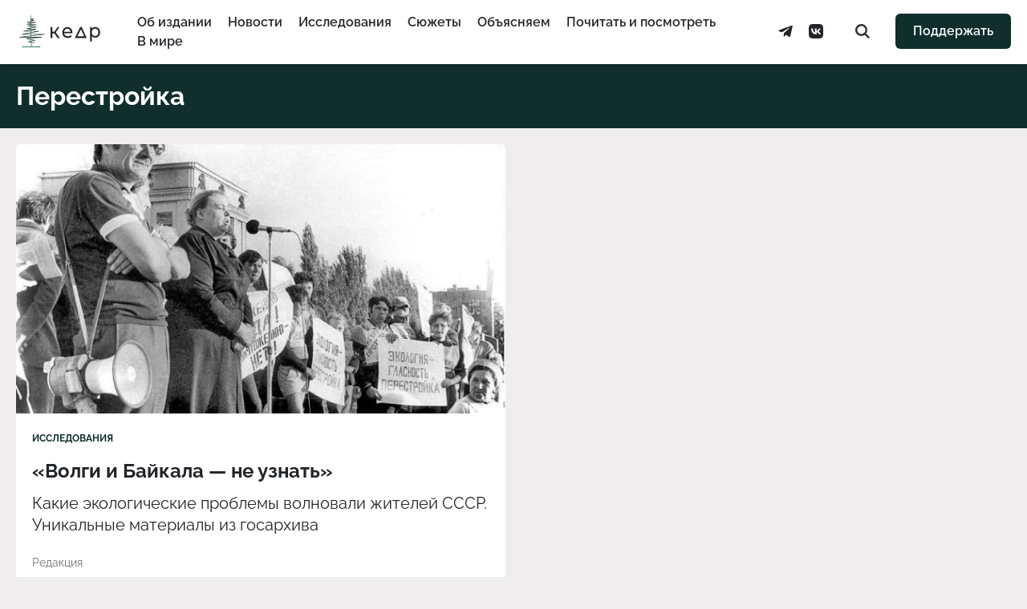

--- FILE ---
content_type: text/html; charset=UTF-8
request_url: https://kedr.media/tag/perestrojka/
body_size: 10546
content:
<!DOCTYPE html>
<html prefix="og: http://ogp.me/ns#" lang="ru-RU">
<head>
<meta charset="UTF-8">
<meta name="viewport" content="width=device-width, initial-scale=1.0">
<meta name="theme-color" content="#0F2E2C">
<meta name="apple-mobile-web-app-status-bar-style" content="#0F2E2C">

<title>перестройка &#8212; «Кедр.медиа»</title>
<meta name='robots' content='max-image-preview:large' />
<link rel="alternate" type="application/rss+xml" title="«Кедр.медиа» &raquo; Лента" href="https://kedr.media/feed/" />
<link rel="alternate" type="application/rss+xml" title="«Кедр.медиа» &raquo; Лента метки перестройка" href="https://kedr.media/tag/perestrojka/feed/" />
<link rel="shortcut icon" href="https://kedr.media/wp-content/themes/kedr/assets/images/favicon.ico" crossorigin="use-credentials">
<link rel="icon" type="image/png" sizes="32x32" href="https://kedr.media/wp-content/themes/kedr/assets/images/icon-32.png">
<link rel="icon" type="image/png" sizes="192x192" href="https://kedr.media/wp-content/themes/kedr/assets/images/icon-192.png">
<link rel="apple-touch-icon" sizes="180x180" href="https://kedr.media/wp-content/themes/kedr/assets/images/icon-180.png">
<meta name="description" content="Раздел &laquo;перестройка&raquo;">
<meta property="og:site_name" content="«Кедр.медиа»">
<meta property="og:locale" content="ru_RU">
<meta property="og:description" content="Раздел &laquo;перестройка&raquo;">
<meta property="og:image" content="https://kedr.media/wp-content/themes/kedr/assets/images/poster-feature.png">
<meta property="og:image:width" content="1200">
<meta property="og:image:height" content="630">
<meta property="og:url" content="https://kedr.media/tag/perestrojka/">
<meta property="og:title" content="перестройка &#8212; «Кедр.медиа»">
<meta name="twitter:card" content="summary_large_image">
<meta name="twitter:site" content="@KedrMedia">
<meta name="twitter:image" content="https://kedr.media/wp-content/themes/kedr/assets/images/poster-feature.png">
<meta name="facebook-domain-verification" content="u28mwryow1eqvezxc7f64xb9s51d61"/>
<meta name="telegram:channel" content="@kedr_media">
<style id='wp-img-auto-sizes-contain-inline-css' type='text/css'>
img:is([sizes=auto i],[sizes^="auto," i]){contain-intrinsic-size:3000px 1500px}
/*# sourceURL=wp-img-auto-sizes-contain-inline-css */
</style>
<link rel='stylesheet' id='kedr-theme-css' href='https://kedr.media/wp-content/themes/kedr/assets/styles.min.css?ver=2.4.1' type='text/css' media='all' />
<link rel="https://api.w.org/" href="https://kedr.media/wp-json/" /><link rel="alternate" title="JSON" type="application/json" href="https://kedr.media/wp-json/wp/v2/tags/1908" /><script>document.documentElement.classList.add("leyka-js");</script>
<script defer="defer">
    (function(w,d,s,l,i){w[l]=w[l]||[];w[l].push({'gtm.start':
    new Date().getTime(),event:'gtm.js'});var f=d.getElementsByTagName(s)[0],
    j=d.createElement(s),dl=l!='dataLayer'?'&l='+l:'';j.async=true;j.src=
    'https://www.googletagmanager.com/gtm.js?id='+i+dl;f.parentNode.insertBefore(j,f);
    })(window,document,'script','dataLayer', 'GTM-W52QK66');
</script>
<noscript>
    <iframe src="https://www.googletagmanager.com/ns.html?id=GTM-W52QK66" height="0" width="0" style="display:none;visibility:hidden"></iframe>
</noscript><script>
    window.ioObject='io';
    (function(i){window[i]=window[i]||function(){(window[i].a=window[i].a||[]).push(arguments)}})(window.ioObject);
</script>

<script async src="https://cdn.onthe.io/io.js/v97b5GaPZAZm"></script>
<script>
    window._io_config = window._io_config || {};
    window._io_config["0.2.0"] = window._io_config["0.2.0"] || [];
    window._io_config["0.2.0"].push({
        page_url: window.location.href,
        page_language: 'ru',
        page_title: 'перестройка',
page_type: 'default',
    });
</script>

<script>
    document.addEventListener( 'DOMContentLoaded', () => {
        const post = document.querySelector('.post');

        if ( post === null ) {
            return;
        }

        post.setAttribute( 'data-io-article-url', window.location.href );
    } );
</script>

</head>

<body class="is-archive">

<header class="header">
    <div class="header__inner">
        <a class="header__logo" href="https://kedr.media/" aria-label="Главная страница">
            <svg class="header__logo-horizontal" viewBox="0 0 104 38" fill="none" xmlns="http://www.w3.org/2000/svg">
                <path fill-rule="evenodd" clip-rule="evenodd" d="M21.6409 33C21.6191 33.0001 21.5974 32.9985 21.5759 32.995L14.7129 31.883C14.5499 31.857 14.4299 31.736 14.4229 31.591C14.4149 31.447 14.5229 31.317 14.6829 31.278L20.8429 29.78L12.1179 28.01C11.9479 27.976 11.8319 27.84 11.8429 27.689C11.8529 27.537 11.9879 27.415 12.1609 27.399L23.7189 26.353H4.35586C4.16886 26.353 4.01286 26.226 4.00086 26.063C3.98786 25.9 4.12286 25.756 4.30786 25.734L28.3429 22.904H7.23686C7.05386 22.904 6.90086 22.784 6.88286 22.625C6.86386 22.467 6.98586 22.322 7.16486 22.289L23.4219 19.354H8.67687C8.49287 19.354 8.33887 19.231 8.32287 19.071C8.30587 18.911 8.43286 18.766 8.61286 18.737L20.8339 16.792L12.3389 16.396C12.1609 16.388 12.0169 16.266 12.0029 16.11C11.9899 15.954 12.1099 15.814 12.2849 15.782L21.8679 14.026L14.5459 13.07C14.3729 13.048 14.2449 12.919 14.2429 12.767C14.2409 12.614 14.3659 12.483 14.5379 12.457L20.7329 11.515L13.2169 11.162C13.0449 11.153 12.9039 11.039 12.8829 10.889C12.8629 10.739 12.9669 10.599 13.1319 10.554L20.3259 8.624L13.2559 8.978C13.0819 8.986 12.9279 8.884 12.8899 8.736C12.8509 8.588 12.9409 8.437 13.1019 8.38L19.5069 6.098H17.6399C17.4789 6.098 17.3369 6.003 17.2959 5.868C17.2539 5.731 17.3229 5.588 17.4619 5.518L19.2459 4.621H16.9059C16.7099 4.621 16.5509 4.482 16.5509 4.311C16.5509 4.139 16.7109 4 16.9069 4H20.5769C20.7379 4 20.8789 4.095 20.9209 4.23C20.9629 4.366 20.8939 4.51 20.7549 4.58L18.9709 5.476H21.3209C21.4909 5.476 21.6369 5.582 21.6699 5.727C21.7019 5.873 21.6119 6.019 21.4549 6.075L15.3489 8.25L23.2209 7.857C23.3999 7.849 23.5599 7.957 23.5909 8.112C23.6229 8.267 23.5179 8.418 23.3459 8.464L15.2539 10.634L23.9009 11.041C24.0809 11.05 24.2259 11.176 24.2369 11.333C24.2469 11.491 24.1209 11.631 23.9419 11.658L16.8259 12.74L23.9339 13.668C24.1039 13.69 24.2319 13.816 24.2369 13.966C24.2419 14.116 24.1229 14.248 23.9539 14.279L15.0939 15.902L23.8999 16.312C24.0799 16.321 24.2249 16.446 24.2359 16.603C24.2479 16.76 24.1229 16.9 23.9459 16.928L12.6119 18.732H26.8999C27.0829 18.732 27.2359 18.852 27.2539 19.012C27.2729 19.17 27.1509 19.315 26.9719 19.347L10.7149 22.283H33.6449C33.8309 22.283 33.9869 22.41 33.9989 22.573C34.0119 22.736 33.8769 22.88 33.6919 22.902L9.65687 25.732H30.6029C30.7929 25.732 30.9489 25.862 30.9589 26.026C30.9689 26.191 30.8289 26.334 30.6399 26.351L14.3509 27.826L22.3609 29.45C22.5199 29.482 22.6329 29.604 22.6369 29.746C22.6399 29.888 22.5329 30.014 22.3769 30.052L16.3539 31.517L21.7059 32.384C21.8989 32.415 22.0259 32.577 21.9909 32.746C21.9589 32.896 21.8089 33 21.6409 33Z" fill="#0f2e2c"></path>
                <path fill-rule="evenodd" clip-rule="evenodd" d="M18.6559 37C18.4999 37 18.3579 36.902 18.3219 36.758C18.2799 36.594 17.3079 32.726 17.4639 30.704C17.5399 29.724 17.5399 22.379 17.4639 15.294C17.3709 6.66 17.1989 0.954003 17.0139 0.402003C16.9599 0.237003 17.0629 0.0630033 17.2439 0.0130033C17.4249 -0.0369967 17.6169 0.0570033 17.6719 0.222003C18.1579 1.678 18.2829 29.018 18.1489 30.748C17.9999 32.677 18.9809 36.579 18.9909 36.618C19.0339 36.786 18.9179 36.953 18.7329 36.992C18.7075 36.9973 18.6817 37 18.6559 37Z" fill="#34815E"></path>
                <path fill-rule="evenodd" clip-rule="evenodd" d="M28.649 38H7.35C7.157 38 7 37.776 7 37.5C7 37.224 7.157 37 7.351 37H28.65C28.844 37 29.001 37.224 29.001 37.5C29.001 37.776 28.843 38 28.649 38Z" fill="#34815E"></path>
                <path fill-rule="evenodd" clip-rule="evenodd" d="M45.5593 21.5057H43.1247V27H41V14H43.1247V19.4942H45.6036L49.4104 14H51.6901L47.2413 20.2547L52 27H49.4991L45.5593 21.5057Z" fill="#262626"></path>
                <path fill-rule="evenodd" clip-rule="evenodd" d="M58.4206 16.9556C57.7162 17.6283 57.3033 18.5095 57.1821 19.5989H64.9093C64.7878 18.5257 64.3751 17.6486 63.6707 16.9676C62.9661 16.2869 62.0913 15.9462 61.0457 15.9462C60.0003 15.9462 59.1253 16.2828 58.4206 16.9556M66.9545 21.2567H57.182C57.3183 22.3783 57.7843 23.2795 58.5797 23.9602C59.3752 24.6415 60.3639 24.9816 61.5454 24.9816C62.985 24.9816 64.1437 24.4692 65.0228 23.4436L66.2273 24.9335C65.6819 25.6064 65.0037 26.1192 64.1932 26.4714C63.3825 26.824 62.4773 27 61.4774 27C60.2047 27 59.0758 26.7237 58.0911 26.171C57.1058 25.6184 56.3446 24.8456 55.807 23.8523C55.2691 22.859 55 21.7376 55 20.4879C55 19.2545 55.2616 18.1411 55.7844 17.1477C56.3071 16.1547 57.0265 15.3816 57.9433 14.829C58.8598 14.2763 59.8938 14 61.0455 14C62.197 14 63.2235 14.2763 64.1249 14.829C65.0265 15.3816 65.7309 16.1547 66.2388 17.1477C66.746 18.1411 67 19.2786 67 20.5601C67 20.7366 66.9847 20.9685 66.9545 21.2567" fill="#262626"></path>
                <path fill-rule="evenodd" clip-rule="evenodd" d="M95.9672 24.1092C96.5573 23.744 97.0236 23.231 97.3659 22.5699C97.7084 21.9093 97.8798 21.1515 97.8798 20.2961C97.8798 19.4414 97.7084 18.6835 97.3659 18.0225C97.0236 17.362 96.5573 16.8529 95.9672 16.495C95.3769 16.1375 94.7103 15.9588 93.967 15.9588C93.2383 15.9588 92.5792 16.1417 91.989 16.5067C91.3989 16.8722 90.9323 17.3813 90.5902 18.0341C90.2476 18.6871 90.0764 19.4414 90.0764 20.2961C90.0764 21.1515 90.2438 21.9093 90.579 22.5699C90.9142 23.231 91.3805 23.744 91.978 24.1092C92.5753 24.4744 93.2383 24.6571 93.967 24.6571C94.7103 24.6571 95.3769 24.4744 95.9672 24.1092M97.1585 14.7928C98.047 15.3215 98.7431 16.0601 99.2457 17.0081C99.7486 17.9567 100 19.0527 100 20.2961C100 21.5402 99.7486 22.6399 99.2457 23.5962C98.7431 24.5522 98.047 25.2948 97.1585 25.8232C96.2693 26.3519 95.2638 26.6159 94.1421 26.6159C93.3113 26.6159 92.5497 26.4451 91.858 26.1029C91.1656 25.7611 90.579 25.2634 90.0982 24.6106V31H88V14.1165H90.0108V16.0753C90.4772 15.3915 91.0672 14.8745 91.7814 14.5247C92.4952 14.1748 93.2821 14 94.1421 14C95.2638 14 96.2693 14.2646 97.1585 14.7928" fill="#262626"></path>
                <path fill-rule="evenodd" clip-rule="evenodd" d="M72.885 25.0458L77.118 16.6492L81.1748 25.0458H72.885ZM76.2036 14L70 27H84L78.0829 14H76.2036Z" fill="#262626"></path>
            </svg>
        </a>

        <div class="header__navbar">
            <ul class="header__navbar-menu menu"><li class="menu__item"><a href="https://kedr.media/about/" class="menu__item-link">Об издании</a></li>
<li class="menu__item"><a href="https://kedr.media/category/news/" class="menu__item-link">Новости</a></li>
<li class="menu__item"><a href="https://kedr.media/category/research/" class="menu__item-link">Исследования</a></li>
<li class="menu__item"><a href="https://kedr.media/category/stories/" class="menu__item-link">Сюжеты</a></li>
<li class="menu__item"><a href="https://kedr.media/category/explain/" class="menu__item-link">Объясняем</a></li>
<li class="menu__item"><a href="https://kedr.media/category/to-read/" class="menu__item-link">Почитать и посмотреть</a></li>
<li class="menu__item"><a href="https://kedr.media/category/world/" class="menu__item-link">В мире</a></li>
</ul>
            <div class="header__navbar-service">
                <ul class="header__social social"><li class="social__item"><a target="_blank" href="https://t.me/kedr_media" class="social__item-link"><svg class="social__item-icon social__item-icon--telegram"><use xlink:href="https://kedr.media/wp-content/themes/kedr/assets/images/icons-sprite.svg#kedr-icon-telegram"></use></svg><span class="social__item-title">Telegram</span></a></li>
<li class="social__item"><a target="_blank" href="https://vk.com/kedr.media" class="social__item-link"><svg class="social__item-icon social__item-icon--vkontakte"><use xlink:href="https://kedr.media/wp-content/themes/kedr/assets/images/icons-sprite.svg#kedr-icon-vkontakte"></use></svg><span class="social__item-title">VKontakte</span></a></li>
</ul>
                <a href="https://kedr.media/search/" class="header__search">
                    <svg class="header__search-icon"><use xlink:href="https://kedr.media/wp-content/themes/kedr/assets/images/icons-sprite.svg#kedr-icon-search"></use></svg>                </a>
            </div>
        </div>

        <a class="footer__donate button" href="https://t.me/kedrmedia_support_bot" target="_blank">Поддержать</a>
        <button class="header__toggle" id="toggle-menu" aria-label="Меню сайта">
            <span class="header__toggle-line"></span>
            <span class="header__toggle-line"></span>
            <span class="header__toggle-line"></span>
        </button>
    </div>
</header>


    <div class="caption">
        <h1 class="caption__title">перестройка</h1>    </div>

    <section class="frame-double">
        
<div class="frame-double__wrapper">
    <figure class="frame-double__image">
        <img width="640" height="414" src="https://kedr.media/wp-content/uploads/2024/04/scale_2400-640x414.jpg" class="frame-double__image-thumbnail wp-post-image" alt="" loading="lazy" decoding="async" srcset="https://kedr.media/wp-content/uploads/2024/04/scale_2400-640x414.jpg 640w, https://kedr.media/wp-content/uploads/2024/04/scale_2400-927x600.jpg 927w, https://kedr.media/wp-content/uploads/2024/04/scale_2400-768x497.jpg 768w, https://kedr.media/wp-content/uploads/2024/04/scale_2400.jpg 980w" sizes="auto, (max-width: 640px) 100vw, 640px" />    </figure>

    <div class="frame-double__content">
        <div class="frame-double__content-category"><a href="https://kedr.media/category/research/" title="Открыть все записи из категории">Исследования</a></div><a class="frame-double__content-title" href="https://kedr.media/research/v-bukvalnom-smysle-vzvyli-lyudi/">«Волги и Байкала — не узнать»</a><div class="frame-double__content-excerpt"><p>Какие экологические проблемы волновали жителей СССР. Уникальные материалы из госархива</p>
</div><div class="frame-double__content-authors"><a href="https://kedr.media/author/editor/" title="Записи автора Редакция" class="" rel="author">Редакция</a></div>    </div>
</div>
    </section>

    <nav class="navigate">
            </nav>


<footer class="footer">
    <div class="footer__inner">
        <a class="footer__logo" href="https://kedr.media/">
            <svg class="footer__logo-image" viewBox="0 0 59 98" xmlns="http://www.w3.org/2000/svg">
                <path fill="#48625E" fill-rule="evenodd" stroke="none" d="M 34.694199 65 C 34.652 65 34.609001 64.996597 34.565899 64.989197 L 21.0695 62.7663 C 20.7493 62.713501 20.5124 62.4715 20.4979 62.182701 C 20.483601 61.8937 20.695499 61.634102 21.009399 61.556599 L 33.123901 58.559502 L 15.9644 55.0214 C 15.6315 54.952801 15.403 54.6805 15.4245 54.377399 C 15.4459 54.074299 15.7105 53.829399 16.050501 53.797901 L 38.7798 51.706001 L 0.699702 51.706001 C 0.331386 51.706001 0.026165 51.452599 0.001584 51.126301 C -0.022997 50.799999 0.241213 50.5126 0.606243 50.4688 L 47.874001 44.8088 L 6.36522 44.8088 C 6.00624 44.8088 5.70562 44.5676 5.66908 44.250702 C 5.63267 43.933498 5.87203 43.643398 6.22352 43.578899 L 38.197201 37.7075 L 9.19818 37.7075 C 8.83618 37.7075 8.53398 37.462399 8.50125 37.1423 C 8.46865 36.821999 8.71643 36.5326 9.07265 36.474899 L 33.1077 32.584 L 16.4002 31.792404 C 16.0495 31.775696 15.7668 31.530701 15.7399 31.219398 C 15.713 30.908302 15.9501 30.627701 16.2939 30.563499 L 35.141102 27.052795 L 20.7409 25.140305 C 20.401199 25.095299 20.1486 24.838104 20.144501 24.533203 C 20.1404 24.228401 20.386 23.965897 20.724199 23.913605 L 32.9091 22.029701 L 18.127501 21.323097 C 17.7889 21.306702 17.511999 21.077103 17.470699 20.778198 C 17.4293 20.479202 17.635401 20.196899 17.9597 20.108299 L 32.108299 16.2481 L 18.2052 16.9552 C 17.861401 16.9711 17.5583 16.768295 17.4828 16.471802 C 17.407301 16.1754 17.584101 15.874199 17.9009 15.759499 L 30.496401 11.1959 L 26.824499 11.1959 C 26.5077 11.1959 26.2302 11.006699 26.1485 10.734901 C 26.0667 10.462898 26.200899 10.176102 26.4755 10.035698 L 29.9835 8.242798 L 25.3836 8.242798 C 24.997101 8.242798 24.683901 7.964699 24.683901 7.621399 C 24.683901 7.278099 24.997101 7 25.3836 7 L 32.602001 7 C 32.918999 7 33.196301 7.189117 33.278099 7.460983 C 33.359798 7.732849 33.2257 8.019638 32.951 8.160057 L 29.443199 9.952942 L 34.0639 9.952942 C 34.398499 9.952942 34.6861 10.163399 34.750702 10.454803 C 34.8148 10.7463 34.637901 11.037697 34.328098 11.149803 L 22.3188 15.500999 L 37.8009 14.713501 C 38.152802 14.697098 38.467098 14.914497 38.5298 15.224098 C 38.592201 15.5336 38.384899 15.835602 38.046501 15.928101 L 22.1334 20.269798 L 39.137699 21.082802 C 39.493 21.0998 39.7775 21.350998 39.798698 21.666595 C 39.819698 21.982201 39.570702 22.261597 39.2202 22.315598 L 25.2253 24.479202 L 39.203499 26.335701 C 39.538502 26.380096 39.7896 26.631302 39.799599 26.931999 C 39.809399 27.232903 39.575199 27.496597 39.243801 27.558502 L 21.8183 30.804504 L 39.137501 31.624901 C 39.491901 31.6418 39.775902 31.891502 39.798401 32.2061 C 39.820999 32.520699 39.574799 32.8004 39.2257 32.856903 L 16.9391 36.464802 L 45.037399 36.464802 C 45.3964 36.464802 45.696999 36.705799 45.733398 37.0229 C 45.769901 37.340099 45.530399 37.6301 45.1791 37.694698 L 13.2054 43.565899 L 58.300301 43.565899 C 58.668598 43.565899 58.973801 43.819401 58.998402 44.145699 C 59.022999 44.472 58.758801 44.759499 58.393799 44.803101 L 11.1263 50.4632 L 52.319801 50.4632 C 52.6922 50.4632 52.999401 50.722401 53.0186 51.052601 C 53.0378 51.3829 52.762402 51.668598 52.391998 51.702801 L 20.357 54.651199 L 36.110901 57.899399 C 36.422298 57.963501 36.645199 58.2071 36.6521 58.491199 C 36.659199 58.775101 36.448399 59.027199 36.140202 59.103199 L 24.2959 62.033699 L 34.820999 63.7672 C 35.200901 63.829899 35.4519 64.154297 35.3815 64.4916 C 35.318901 64.790901 35.024899 64.999702 34.694199 65"></path>
                <path fill="#48625E" fill-rule="evenodd" stroke="none" d="M 29.312401 74 C 28.999599 74 28.716801 73.804604 28.6436 73.516296 C 28.560699 73.188904 26.616301 65.451797 26.9289 61.408798 C 27.0802 59.448101 27.079599 44.757999 26.927099 30.588402 C 26.741301 13.320602 26.3974 1.907829 26.029499 0.803703 C 25.919901 0.474335 26.1252 0.12648 26.4883 0.026848 C 26.8505 -0.072777 27.2346 0.113457 27.3445 0.443085 C 28.315001 3.35656 28.5665 58.035 28.298901 61.495998 C 28.000999 65.3536 29.9625 73.158897 29.982401 73.237198 C 30.0674 73.572701 29.8365 73.906898 29.466801 73.984001 C 29.415199 73.994797 29.3633 74 29.312401 74"></path>
                <path fill="#48625E" fill-rule="evenodd" stroke="none" d="M 50.297401 75 L 7.70259 75 C 7.31453 75 7 74.776299 7 74.500099 C 7 74.223801 7.31453 74 7.70259 74 L 50.297401 74 C 50.6856 74 51 74.223801 51 74.500099 C 51 74.776299 50.6856 75 50.297401 75"></path>
                <path fill="#262626" fill-rule="evenodd" stroke="none" d="M 4.55927 88.505699 L 2.1247 88.505699 L 2.1247 94 L 0 94 L 0 81 L 2.1247 81 L 2.1247 86.494202 L 4.6036 86.494202 L 8.41038 81 L 10.6901 81 L 6.24134 87.2547 L 11 94 L 8.49905 94 L 4.55927 88.505699 Z"></path>
                <path fill="#262626" fill-rule="evenodd" stroke="none" d="M 17.420601 83.955597 C 16.7162 84.628304 16.303301 85.509499 16.1821 86.5989 L 23.9093 86.5989 C 23.7878 85.525703 23.375099 84.648598 22.6707 83.967598 C 21.966101 83.286903 21.091299 82.946198 20.0457 82.946198 C 19.000299 82.946198 18.125299 83.282799 17.420601 83.955597 M 25.9545 88.256699 L 16.181999 88.256699 C 16.3183 89.378304 16.7843 90.279503 17.5797 90.960197 C 18.3752 91.641502 19.363899 91.981598 20.545401 91.981598 C 21.985001 91.981598 23.1437 91.4692 24.0228 90.443604 L 25.227301 91.933502 C 24.6819 92.6064 24.0037 93.119202 23.193199 93.471397 C 22.3825 93.823997 21.477301 94 20.4774 94 C 19.2047 94 18.0758 93.723701 17.091101 93.170998 C 16.105801 92.618401 15.3446 91.845596 14.807 90.852303 C 14.2691 89.859001 14 88.737602 14 87.4879 C 14 86.254501 14.2616 85.141098 14.7844 84.147697 C 15.3071 83.154701 16.026501 82.381599 16.9433 81.829002 C 17.8598 81.276299 18.893801 81 20.0455 81 C 21.197001 81 22.223499 81.276299 23.124901 81.829002 C 24.026501 82.381599 24.7309 83.154701 25.2388 84.147697 C 25.746 85.141098 26 86.278603 26 87.560097 C 26 87.736603 25.984699 87.968498 25.9545 88.256699"></path>
                <path fill="#262626" fill-rule="evenodd" stroke="none" d="M 54.967201 91.1092 C 55.557301 90.744003 56.023602 90.231003 56.365898 89.569901 C 56.708401 88.909302 56.879799 88.151497 56.879799 87.296097 C 56.879799 86.441399 56.708401 85.683502 56.365898 85.022499 C 56.023602 84.362 55.557301 83.852898 54.967201 83.495003 C 54.3769 83.137497 53.7103 82.958801 52.966999 82.958801 C 52.2383 82.958801 51.579201 83.141701 50.988998 83.506699 C 50.398899 83.8722 49.932301 84.381302 49.590199 85.034103 C 49.247601 85.687103 49.076401 86.441399 49.076401 87.296097 C 49.076401 88.151497 49.243801 88.909302 49.578999 89.569901 C 49.9142 90.231003 50.380501 90.744003 50.978001 91.1092 C 51.575298 91.474403 52.2383 91.657097 52.966999 91.657097 C 53.7103 91.657097 54.3769 91.474403 54.967201 91.1092 M 56.158501 81.792801 C 57.047001 82.321503 57.743099 83.060097 58.245701 84.008102 C 58.7486 84.956703 59 86.052696 59 87.296097 C 59 88.540199 58.7486 89.6399 58.245701 90.596199 C 57.743099 91.5522 57.047001 92.2948 56.158501 92.823196 C 55.269299 93.351898 54.263802 93.615898 53.142101 93.615898 C 52.311298 93.615898 51.549702 93.445099 50.858002 93.102898 C 50.1656 92.761101 49.578999 92.263397 49.098202 91.610603 L 49.098202 98 L 47 98 L 47 81.116501 L 49.010799 81.116501 L 49.010799 83.075302 C 49.4772 82.391502 50.0672 81.874496 50.781399 81.524696 C 51.495201 81.174797 52.282101 81 53.142101 81 C 54.263802 81 55.269299 81.264603 56.158501 81.792801"></path>
                <path fill="#262626" fill-rule="evenodd" stroke="none" d="M 31.885 92.045799 L 36.118 83.6492 L 40.174801 92.045799 L 31.885 92.045799 Z M 35.203602 81 L 29 94 L 43 94 L 37.082901 81 L 35.203602 81 Z"></path>
            </svg>
        </a>

        <div class="footer__description">
            <p>© 2025. Издание «Кедр.медиа». Все права защищены. 18+ <br>Написать в редакцию: <a href="mailto:info@kedr.media">info@kedr.media</a></p>
<p><a href="https://kedr.media/privacy-policy">Политика конфиденциальности</a><br>
<a href="https://kedr.media/oferta">Публичная оферта</a>
</p>        </div>

        <div class="footer__navbar">
            <ul class="footer__navbar-menu menu"><li class="menu__item"><a href="https://kedr.media/about/" class="menu__item-link">Об издании</a></li>
<li class="menu__item"><a href="https://kedr.media/category/news/" class="menu__item-link">Новости</a></li>
<li class="menu__item"><a href="https://kedr.media/category/research/" class="menu__item-link">Исследования</a></li>
<li class="menu__item"><a href="https://kedr.media/category/stories/" class="menu__item-link">Сюжеты</a></li>
<li class="menu__item"><a href="https://kedr.media/category/explain/" class="menu__item-link">Объясняем</a></li>
<li class="menu__item"><a href="https://kedr.media/category/gallery/" class="menu__item-link">Фотоистории</a></li>
<li class="menu__item"><a href="https://kedr.media/category/to-read/" class="menu__item-link">Почитать и посмотреть</a></li>
<li class="menu__item"><a href="https://kedr.media/category/europe/" class="menu__item-link">Европа</a></li>
<li class="menu__item"><a href="https://kedr.media/category/interview/" class="menu__item-link">Интервью</a></li>
<li class="menu__item"><a href="https://kedr.media/category/world/" class="menu__item-link">В мире</a></li>
</ul>        </div>

        <div class="footer__service">
            <ul class="footer__social social"><li class="social__item"><a target="_blank" href="https://t.me/kedr_media" class="social__item-link"><svg class="social__item-icon social__item-icon--telegram"><use xlink:href="https://kedr.media/wp-content/themes/kedr/assets/images/icons-sprite.svg#kedr-icon-telegram"></use></svg><span class="social__item-title">Telegram</span></a></li>
<li class="social__item"><a target="_blank" href="https://vk.com/kedr.media" class="social__item-link"><svg class="social__item-icon social__item-icon--vkontakte"><use xlink:href="https://kedr.media/wp-content/themes/kedr/assets/images/icons-sprite.svg#kedr-icon-vkontakte"></use></svg><span class="social__item-title">VKontakte</span></a></li>
</ul><a class="footer__donate button" href="https://t.me/kedrmedia_support_bot" target="_blank">Поддержать</a>        </div>
    </div>
</footer>


<script type="speculationrules">
{"prefetch":[{"source":"document","where":{"and":[{"href_matches":"/*"},{"not":{"href_matches":["/wp-*.php","/wp-admin/*","/wp-content/uploads/*","/wp-content/*","/wp-content/plugins/*","/wp-content/themes/kedr/*","/*\\?(.+)"]}},{"not":{"selector_matches":"a[rel~=\"nofollow\"]"}},{"not":{"selector_matches":".no-prefetch, .no-prefetch a"}}]},"eagerness":"conservative"}]}
</script>
<script type="text/javascript" src="https://kedr.media/wp-includes/js/dist/hooks.min.js?ver=dd5603f07f9220ed27f1" id="wp-hooks-js"></script>
<script type="text/javascript" src="https://kedr.media/wp-includes/js/dist/i18n.min.js?ver=c26c3dc7bed366793375" id="wp-i18n-js"></script>
<script type="text/javascript" id="wp-i18n-js-after">
/* <![CDATA[ */
wp.i18n.setLocaleData( { 'text direction\u0004ltr': [ 'ltr' ] } );
//# sourceURL=wp-i18n-js-after
/* ]]> */
</script>
<script type="text/javascript" src="https://kedr.media/wp-content/themes/kedr/assets/scripts.min.js?ver=2.4.1" id="kedr-theme-js"></script>
</body>
</html>


--- FILE ---
content_type: text/css
request_url: https://kedr.media/wp-content/themes/kedr/assets/styles.min.css?ver=2.4.1
body_size: 143501
content:
@charset "UTF-8";:root{--width-site:80rem;--width-content:46rem;--space-outer:1.25rem;--space-content:1.5rem;--radius-frame:0.3125rem;--color-primary:#0F2E2C;--color-inputs:#0F2E2C33;--color-overlay:#0F2E2C50;--color-dark:#212529;--color-light:#fff;--color-background:#efeded;--color-summary:#e0e0e0;--color-promo:#ebefee;--color-dim:#00000090;--color-muted:#d6d6d6;--color-reference:#e8f1ef;--color-warning:#850909;--color-region-dark:#48625E;--color-region-light:#EBEFEE;--color-region-accent:#B80F22;--color-region-plate-inactive:#546D65;--color-region-plate-hover:#ccc;--font-regular:"Raleway",sans-serif;--font-content:"Lora",serif;--font-monospace:"Monaco","Roboto Mono","Courier",monospace}@media screen and (max-width:1023px){:root{--space-outer:1.125rem}}@media screen and (max-width:767px){:root{--space-outer:1rem;--space-content:1.5rem}}@media screen and (max-width:479px){:root{--space-outer:0.875rem;--space-content:1rem}}@font-face{font-family:Lora;src:url(fonts/Lora-Bold.woff2) format("woff2"),url(fonts/Lora-Bold.woff) format("woff");font-weight:700;font-style:normal;font-stretch:normal;font-display:block}@font-face{font-family:Lora;src:url(fonts/Lora-Regular.woff2) format("woff2"),url(fonts/Lora-Regular.woff) format("woff");font-weight:400;font-style:normal;font-stretch:normal;font-display:block}@font-face{font-family:Lora;src:url(fonts/Lora-Italic.woff2) format("woff2"),url(fonts/Lora-Italic.woff) format("woff");font-weight:400;font-style:italic;font-stretch:normal;font-display:block}@font-face{font-family:Raleway;src:url(fonts/Raleway-Bold.woff2) format("woff2"),url(fonts/Raleway-Bold.woff) format("woff");font-weight:700;font-style:normal;font-stretch:normal;font-display:block}@font-face{font-family:Raleway;src:url(fonts/Raleway-SemiBold.woff2) format("woff2"),url(fonts/Raleway-SemiBold.woff) format("woff");font-weight:600;font-style:normal;font-stretch:normal;font-display:block}@font-face{font-family:Raleway;src:url(fonts/Raleway-Medium.woff2) format("woff2"),url(fonts/Raleway-Medium.woff) format("woff");font-weight:500;font-style:normal;font-stretch:normal;font-display:block}@font-face{font-family:Raleway;src:url(fonts/Raleway-Regular.woff2) format("woff2"),url(fonts/Raleway-Regular.woff) format("woff");font-weight:400;font-style:normal;font-stretch:normal;font-display:block}@font-face{font-family:Raleway;src:url(fonts/Raleway-Light.woff2) format("woff2"),url(fonts/Raleway-Light.woff) format("woff");font-weight:300;font-style:normal;font-stretch:normal;font-display:block}html{box-sizing:border-box}*,:after,:before{box-sizing:inherit}a,abbr,acronym,address,applet,article,aside,audio,b,big,blockquote,body,button,canvas,caption,center,cite,code,dd,del,details,dfn,div,dl,dt,em,embed,fieldset,figcaption,figure,footer,form,h1,h2,h3,h4,h5,h6,header,hgroup,html,i,iframe,img,input,ins,kbd,label,legend,li,mark,menu,nav,object,ol,output,p,pre,q,ruby,s,samp,section,select,small,span,strike,strong,sub,summary,sup,table,tbody,td,textarea,tfoot,th,thead,time,tr,tt,u,ul,var,video{margin:0;padding:0;border:0;font-size:100%;font:inherit;vertical-align:baseline;box-sizing:border-box}a{cursor:pointer;color:inherit;text-decoration:none;transition:-webkit-filter .25s;transition:filter .25s;transition:filter .25s,-webkit-filter .25s}a time{cursor:pointer}button{cursor:pointer;-webkit-user-select:none;-moz-user-select:none;-ms-user-select:none;user-select:none;background-color:transparent;transition:.25s}button[disabled]{pointer-events:none}input{box-shadow:none;background-color:transparent}time{cursor:default}img{display:block;max-width:100%;height:auto}ins{text-decoration:inherit}ol,ul{list-style:none}blockquote,q{quotes:none}blockquote:after,blockquote:before,q:after,q:before{content:"";content:none}table{border-collapse:collapse;border-spacing:0}article,aside,details,figcaption,figure,footer,header,hgroup,menu,nav,section{display:block}script{display:none!important}.screen-reader-text{position:absolute!important;clip:rect(1px,1px,1px,1px);-webkit-clip-path:inset(50%);clip-path:inset(50%);width:1px;height:1px;padding:0;margin:-1px;overflow:hidden;word-wrap:normal!important;border:0}.screen-reader-text:focus{display:block;top:5px;left:5px;z-index:100000;clip:auto!important;-webkit-clip-path:none;clip-path:none;width:auto;height:auto;padding:15px 23px 14px;color:#444;font-size:1rem;line-height:normal;text-decoration:none;background-color:#eee}@-webkit-keyframes spinner{0%{-webkit-transform:rotate(0);transform:rotate(0)}100%{-webkit-transform:rotate(360deg);transform:rotate(360deg)}}@keyframes spinner{0%{-webkit-transform:rotate(0);transform:rotate(0)}100%{-webkit-transform:rotate(360deg);transform:rotate(360deg)}}@-webkit-keyframes fade-in{0%{opacity:0}100%{opacity:1}}@keyframes fade-in{0%{opacity:0}100%{opacity:1}}@-webkit-keyframes upswing{0%{-webkit-transform:translateY(10px);transform:translateY(10px);opacity:0}100%{-webkit-transform:translateY(0);transform:translateY(0);opacity:1}}@keyframes upswing{0%{-webkit-transform:translateY(10px);transform:translateY(10px);opacity:0}100%{-webkit-transform:translateY(0);transform:translateY(0);opacity:1}}html{color:var(--color-dark);background-color:var(--color-background)}body{display:block;line-height:1.375;font-weight:400;font-family:var(--font-regular);-webkit-text-size-adjust:none}body.is-adminbar{padding-top:32px}@media screen and (max-width:782px){body.is-adminbar{padding-top:46px}}@media screen and (max-width:1199px){body.is-navbar{position:fixed;left:0;width:100%;overflow:hidden}body.is-navbar::before{content:"";cursor:default;display:block;position:absolute;top:0;left:0;z-index:10;width:100%;height:100%;background-color:rgba(0,0,0,.75)}}::-webkit-input-placeholder{color:grey}::-moz-placeholder{color:grey}:-ms-input-placeholder{color:grey}::placeholder{color:grey}.is-adminbar #wpadminbar{position:absolute}.button,.wp-block-details summary{cursor:pointer;position:relative;-webkit-user-select:none;-moz-user-select:none;-ms-user-select:none;user-select:none;padding:.5rem 1.25rem;font-family:inherit;font-size:1rem;font-weight:600;line-height:1.5;color:var(--color-light);background-color:var(--color-primary);text-align:center;text-decoration:none;border:solid .125rem transparent;border-radius:.375rem;transition:-webkit-filter .25s;transition:filter .25s;transition:filter .25s,-webkit-filter .25s}.button.button--preload,.wp-block-details summary.button--preload{pointer-events:none;text-indent:-9999rem}.button.button--preload::after,.wp-block-details summary.button--preload::after{content:"";position:absolute;top:50%;left:50%;width:1rem;height:1rem;margin-top:-.5rem;margin-left:-.5rem;border:solid .125rem var(--color-light);border-bottom-color:transparent;border-radius:50%;-webkit-animation:spinner 1s linear infinite;animation:spinner 1s linear infinite}.button:hover,.wp-block-details summary:hover{-webkit-filter:brightness(120%);filter:brightness(120%)}@media screen and (max-width:767px){.button,.wp-block-details summary{font-size:.9375rem}}.embed{display:block;position:relative;width:100%;padding-top:56.25%;background-color:var(--color-dark);border:none}.embed>*{position:absolute;top:0;left:0;z-index:5;width:100%;height:100%;-webkit-transform-style:preserve-3d}.embed .embed__dummy{background-repeat:no-repeat;background-position:center;background-size:cover;border-bottom:none}.embed .embed__dummy:after,.embed .embed__dummy:before{content:"";position:absolute;top:0;left:0;width:100%;height:100%}.embed .embed__dummy:before{background-color:rgba(0,0,0,.5)}.embed .embed__loader{display:-webkit-flex;display:-ms-flexbox;display:flex;-webkit-justify-content:space-between;-ms-flex-pack:justify;justify-content:space-between;position:absolute;top:50%;left:50%;width:4rem;height:auto;margin-left:-2rem}.embed .embed__loader .embed__loader-bounce,.embed .embed__loader:after,.embed .embed__loader:before{width:8px;height:8px;background-color:var(--color-light);border-radius:50%;-webkit-transform:scale(0);-ms-transform:scale(0);transform:scale(0);-webkit-animation:loader 1s infinite;animation:loader 1s infinite;-webkit-animation-delay:125ms;animation-delay:125ms}.embed .embed__loader:after{content:"";-webkit-animation-delay:.25s;animation-delay:.25s}.embed .embed__loader:before{content:"";-webkit-animation-delay:0s;animation-delay:0s}.embed.embed--youtube .embed__dummy:after{background-image:url(images/button-youtube.svg);background-size:4.25rem 3rem;background-repeat:no-repeat;background-position:center;opacity:.85;transition:opacity .25s}.embed.embed--youtube .embed__dummy:hover:after{opacity:1}.embed.embed--vimeo .embed__dummy:after{background-image:url(images/vimeo-button.svg);background-size:4.25rem 3rem;background-repeat:no-repeat;background-position:center;opacity:.85;transition:opacity .25s}.embed.embed--vimeo .embed__dummy:hover:after{opacity:1}.form{position:relative;font-family:var(--font-regular)}.form .form__message{display:none}.form .form__message.form__message--visible{display:-webkit-flex;display:-ms-flexbox;display:flex}.form .form__message.form__message--warning{color:var(--color-warning)}.input{padding:.5rem .75rem;font-family:inherit;font-size:1rem;font-weight:600;line-height:1.5;outline-color:var(--color-primary);color:var(--color-dark);background-color:var(--color-inputs);text-decoration:none;border:solid .125rem transparent;border-radius:.375rem}.input:focus{outline:0;border-color:var(--color-primary)}.input:disabled{pointer-events:none}.input::-moz-selection{color:var(--color-light);background-color:var(--color-primary)}.input::selection{color:var(--color-light);background-color:var(--color-primary)}@media screen and (max-width:767px){.input{font-size:.91375rem}}.menu{display:-webkit-flex;display:-ms-flexbox;display:flex;-webkit-flex-flow:row wrap;-ms-flex-flow:row wrap;flex-flow:row wrap;-webkit-align-items:center;-ms-flex-align:center;align-items:center;font-size:1rem;line-height:1.25}.menu .menu__item{display:-webkit-inline-flex;display:-ms-inline-flexbox;display:inline-flex;margin:0 .625rem}.menu .menu__item .menu__item-link{display:-webkit-inline-flex;display:-ms-inline-flexbox;display:inline-flex;margin:0;padding:0 0 .125rem;border-bottom:solid .125rem transparent}.menu .menu__item .menu__item-link:hover{border-bottom:solid .125rem var(--color-primary);transition:border-bottom 375ms}.meta{display:-webkit-inline-flex;display:-ms-inline-flexbox;display:inline-flex;-webkit-flex-flow:row wrap;-ms-flex-flow:row wrap;flex-flow:row wrap;-webkit-align-items:center;-ms-flex-align:center;align-items:center}.meta>*{cursor:default;display:-webkit-inline-flex;display:-ms-inline-flexbox;display:inline-flex;white-space:nowrap;border-bottom:none}.meta>a{position:relative;z-index:2;cursor:pointer;transition:-webkit-filter .25s;transition:filter .25s;transition:filter .25s,-webkit-filter .25s}.meta>a:hover{-webkit-filter:brightness(120%);filter:brightness(120%)}.plate{position:relative;transition:all 150ms;fill:var(--color-region-plate-inactive)}.plate.plate--active{cursor:pointer;fill:var(--color-region-accent)}.plate.plate--hover{fill:var(--color-region-plate-hover)}.plate-tooltip{position:absolute;display:none;color:#fff;background:var(--color-region-accent);padding:4px 8px;border-radius:5px;white-space:nowrap}.plate-tooltip.plate-tooltip--visible{display:block}.reference{display:block;position:absolute;left:calc(50% + 24rem);z-index:8}.reference:before{content:"";position:fixed;top:0;left:0;z-index:-1;width:100%;height:100%}.reference .reference__content{display:block;position:relative;width:20rem;height:auto;padding:1.25rem 2rem 1.25rem 1.25rem;font-size:.9375rem;line-height:1.5;color:var(--color-dark);background-color:var(--color-reference);box-shadow:1px 1px 4px 0 rgba(0,0,0,.2);border-radius:3px;-webkit-animation:upswing .25s ease-out;animation:upswing .25s ease-out}.reference .reference__content a{color:var(--color-primary);border-bottom:solid 1px}.reference .reference__content a:hover{border-bottom-color:transparent}.reference .reference__content strong{font-weight:700}@media screen and (max-width:1023px){.reference .reference__content{position:absolute;bottom:-.5rem;left:50%;width:calc(100% - 2rem);max-width:30rem;padding-bottom:2.5rem;-webkit-transform:translateX(-50%);-ms-transform:translateX(-50%);transform:translateX(-50%);-webkit-animation:fade-in .25s ease-out;animation:fade-in .25s ease-out}}.reference .reference__content-close{cursor:pointer;display:block;position:absolute;top:.75rem;right:.75rem;width:1rem;height:1rem;width:.875rem;height:.875rem}.reference .reference__content-close:after,.reference .reference__content-close:before{content:"";position:absolute;top:calc(50% - 1px);left:calc(50% - .4375rem);height:2px;width:.875rem;background-color:var(--color-primary)}.reference .reference__content-close:after{-webkit-transform:rotate(-45deg);-ms-transform:rotate(-45deg);transform:rotate(-45deg)}.reference .reference__content-close:before{-webkit-transform:rotate(45deg);-ms-transform:rotate(45deg);transform:rotate(45deg)}.reference .reference__content-close:hover{opacity:.85}@media screen and (max-width:1499px){.reference{left:auto;right:2.5rem}}@media screen and (max-width:1023px){.reference{position:fixed;top:auto!important;left:0;bottom:0;height:100%;width:100%}.reference:before{height:calc(100% + 100px);-webkit-transform:translateY(-100px);-ms-transform:translateY(-100px);transform:translateY(-100px);background-color:rgba(0,0,0,.75)}}.social{display:-webkit-flex;display:-ms-flexbox;display:flex;-webkit-align-items:center;-ms-flex-align:center;align-items:center;-webkit-justify-content:center;-ms-flex-pack:center;justify-content:center}.social .social__item{display:block;position:relative;margin-right:1.25rem}.social .social__item:last-child{margin-right:0}.social .social__item-link{display:block;width:1.125rem;height:1.125rem;opacity:80%;transition:opacity .25s}.social .social__item-link:hover{opacity:100%}.social .social__item-link:hover .social__item-icon{fill:var(--color-primary)}.social .social__item-icon{display:block;width:100%;height:100%;transition:fill .25s}.social .social__item-title{display:none}.caption{display:block;position:relative;width:100%;color:var(--color-light);background-color:var(--color-primary)}.caption .caption__title{width:calc(100% - var(--space-outer) * 2);max-width:var(--width-site);cursor:default;display:block;position:relative;margin:0 auto;padding-top:var(--space-outer);padding-bottom:var(--space-outer);font-size:2rem;font-weight:700;line-height:1.25}@media screen and (max-width:1023px){.caption .caption__title{max-width:var(--width-content)}}@media screen and (max-width:479px){.caption .caption__title{max-width:100%}}.caption .caption__title:first-letter{text-transform:uppercase}@media screen and (max-width:1023px){.caption .caption__title{font-size:1.875rem}}@media screen and (max-width:767px){.caption .caption__title{font-size:1.75rem}}.finder{width:calc(100% - var(--space-outer) * 2);max-width:var(--width-site);display:block;position:relative;margin:calc(4 * var(--space-outer)) auto 0;font-family:var(--font-regular);line-height:1.5}@media screen and (max-width:1023px){.finder{max-width:var(--width-content)}}@media screen and (max-width:479px){.finder{max-width:100%}}.is-empty .finder{min-height:calc(100vh - 24rem);margin-top:0;padding-top:calc(4 * var(--space-outer))}.finder .finder__wrapper{display:-webkit-flex;display:-ms-flexbox;display:flex;-webkit-flex-flow:row nowrap;-ms-flex-flow:row nowrap;flex-flow:row nowrap;-webkit-align-items:center;-ms-flex-align:center;align-items:center;position:relative;width:100%}@media screen and (max-width:359px){.finder .finder__wrapper{-webkit-flex-flow:row wrap;-ms-flex-flow:row wrap;flex-flow:row wrap}}.finder .finder__message{display:block;position:relative;margin-top:var(--space-outer);text-align:left;font-weight:600}.finder .finder__input{-webkit-flex:1;-ms-flex:1;flex:1;margin-right:var(--space-outer)}@media screen and (max-width:359px){.finder .finder__input{margin-right:0}}.finder .finder__button{-webkit-flex:0 0 12rem;-ms-flex:0 0 12rem;flex:0 0 12rem}@media screen and (max-width:479px){.finder .finder__button{-webkit-flex:0 0 auto;-ms-flex:0 0 auto;flex:0 0 auto}}@media screen and (max-width:359px){.finder .finder__button{-webkit-flex:1 1 100%;-ms-flex:1 1 100%;flex:1 1 100%;margin-top:calc(var(--space-outer) * 2 / 3)}}.finder .finder__empty{display:block;width:100%;text-align:center}.footer{display:-webkit-flex;display:-ms-flexbox;display:flex;-webkit-flex-flow:column wrap;-ms-flex-flow:column wrap;flex-flow:column wrap;-webkit-align-items:center;-ms-flex-align:center;align-items:center;-webkit-justify-content:center;-ms-flex-pack:center;justify-content:center;position:relative;width:100%;margin-top:calc(var(--space-outer) * 2)}.footer .footer__inner{width:calc(100% - var(--space-outer) * 2);max-width:var(--width-site);display:grid;grid-template-areas:"logo description navbar service";grid-template-columns:auto 1fr 1fr 12rem;grid-gap:var(--space-outer);padding:calc(var(--space-outer) * 2) 0;border-top:.125rem solid var(--color-primary)}@media screen and (max-width:1023px){.footer .footer__inner{max-width:var(--width-content)}}@media screen and (max-width:479px){.footer .footer__inner{max-width:100%}}@media screen and (max-width:1023px){.footer .footer__inner{grid-template-areas:"description navbar service";grid-template-columns:2fr 2fr 10.75rem}}@media screen and (max-width:767px){.footer .footer__inner{grid-template-areas:"navbar navbar" "description service";grid-template-columns:1fr 10.75rem;grid-gap:calc(var(--space-outer) * 2)}}@media screen and (max-width:479px){.footer .footer__inner{grid-template-areas:"navbar" "service" "description";grid-template-columns:1fr}}.footer .footer__logo{grid-area:logo;display:-webkit-inline-flex;display:-ms-inline-flexbox;display:inline-flex;align-self:flex-start;position:relative;width:4.75rem;padding-right:1.25rem}.footer .footer__logo .footer__logo-image{display:block;width:100%;height:auto}.footer .footer__logo:active{-webkit-transform:translateY(.075rem);-ms-transform:translateY(.075rem);transform:translateY(.075rem)}@media screen and (max-width:1023px){.footer .footer__logo{display:none}}.footer .footer__description{grid-area:description;display:block;position:relative;font-size:.875rem;line-height:1.5}.footer .footer__description a{border-bottom:solid .0625rem var(--color-primary);transition:border-bottom .25s}.footer .footer__description a:hover{border-bottom-color:transparent}@media screen and (max-width:767px){.footer .footer__description a{border-width:.0625rem}}.footer .footer__description p{margin:0 0 1rem}.footer .footer__description p:last-child{margin:0}@media screen and (max-width:1023px){.footer .footer__description p{margin-bottom:.75rem}}@media screen and (max-width:1023px){.footer .footer__description{font-size:.8125rem}}@media screen and (max-width:479px){.footer .footer__description{font-size:.75rem}}.footer .footer__navbar{grid-area:navbar;display:block;position:relative}.footer .footer__navbar .footer__navbar-menu{display:grid;grid-template-columns:1fr 1fr;grid-gap:.5rem}@media screen and (max-width:1023px){.footer .footer__navbar .footer__navbar-menu{font-size:.875rem}}@media screen and (max-width:767px){.footer .footer__navbar .footer__navbar-menu{grid-template-columns:repeat(4,1fr);grid-gap:.5rem 1rem}.footer .footer__navbar .footer__navbar-menu .menu__item{margin:0}}@media screen and (max-width:479px){.footer .footer__navbar .footer__navbar-menu{grid-template-columns:repeat(3,1fr);grid-gap:.5rem 1rem;font-size:.8125rem}}@media screen and (max-width:359px){.footer .footer__navbar .footer__navbar-menu{grid-template-columns:1fr 1fr}}.footer .footer__service{grid-area:service;display:block;position:relative}.footer .footer__social{-webkit-justify-content:flex-start;-ms-flex-pack:start;justify-content:flex-start}@media screen and (max-width:479px){.footer .footer__social{-webkit-justify-content:center;-ms-flex-pack:center;justify-content:center}}.footer .footer__donate{display:block;width:100%;margin-top:1.5rem}@media screen and (max-width:479px){.footer .footer__donate{padding:.625rem 1.25rem}}.footer .footer__itcoop-logo{display:block;border:none;margin-top:1.5rem;grid-area:service}.footer .footer__itcoop-logo-image{height:1rem;width:auto}.footer.footer--ecomap .footer__inner{grid-template-areas:"description contacts";grid-template-columns:1fr auto}.footer.footer--ecomap .footer__inner .footer__description{font-size:1rem}.footer.footer--ecomap .footer__inner .footer__contacts{grid-area:contacts}.footer.footer--ecomap .footer__inner .footer__contacts .footer__contacts-description a{border-bottom:solid .0625rem var(--color-primary);transition:border-bottom .25s}.footer.footer--ecomap .footer__inner .footer__contacts .footer__contacts-description a:hover{border-bottom-color:transparent}@media screen and (max-width:767px){.footer.footer--ecomap .footer__inner .footer__contacts .footer__contacts-description a{border-width:.0625rem}}@media screen and (max-width:767px){.footer.footer--ecomap .footer__inner{grid-template-areas:"description" "contacts";grid-template-columns:1fr}}.header{display:-webkit-flex;display:-ms-flexbox;display:flex;-webkit-flex-flow:column wrap;-ms-flex-flow:column wrap;flex-flow:column wrap;-webkit-align-items:center;-ms-flex-align:center;align-items:center;-webkit-justify-content:center;-ms-flex-pack:center;justify-content:center;position:-webkit-sticky;position:sticky;top:0;z-index:10;width:100%;background-color:var(--color-light);-webkit-transform:translateY(-1px);-ms-transform:translateY(-1px);transform:translateY(-1px);box-shadow:0 2px 8px -2px rgba(0,0,0,.25);outline:solid 1px #fff}.header .header__inner{width:calc(100% - var(--space-outer) * 2);max-width:var(--width-site);display:-webkit-flex;display:-ms-flexbox;display:flex;-webkit-flex-flow:row nowrap;-ms-flex-flow:row nowrap;flex-flow:row nowrap;-webkit-align-items:center;-ms-flex-align:center;align-items:center;-webkit-justify-content:center;-ms-flex-pack:center;justify-content:center;position:relative;height:5rem}@media screen and (max-width:1023px){.header .header__inner{max-width:var(--width-content)}}@media screen and (max-width:479px){.header .header__inner{max-width:100%}}@media screen and (max-width:1199px){.header .header__inner{width:100%;max-width:100%;height:3.75rem;padding-left:var(--space-outer);padding-right:var(--space-outer)}}.header .header__logo{display:-webkit-flex;display:-ms-flexbox;display:flex;-webkit-align-items:center;-ms-flex-align:center;align-items:center;height:100%;margin-right:auto}.header .header__logo .header__logo-vertical{display:none;width:auto;height:80%}@media screen and (max-width:1199px){.header .header__logo .header__logo-vertical{display:none}}.header .header__logo .header__logo-horizontal{display:block;width:auto;height:50%}@media screen and (max-width:1199px){.header .header__logo .header__logo-horizontal{display:block}}.header .header__logo:active{-webkit-transform:translateY(.075rem);-ms-transform:translateY(.075rem);transform:translateY(.075rem)}.header.header--ecomap .header__logo{margin-right:0}.header .header__navbar{display:-webkit-flex;display:-ms-flexbox;display:flex;-webkit-flex:1 1 auto;-ms-flex:1 1 auto;flex:1 1 auto;-webkit-flex-flow:row nowrap;-ms-flex-flow:row nowrap;flex-flow:row nowrap;-webkit-align-items:center;-ms-flex-align:center;align-items:center;-webkit-justify-content:flex-start;-ms-flex-pack:start;justify-content:flex-start;padding:0 2rem}.header .header__navbar .header__navbar-service{display:-webkit-flex;display:-ms-flexbox;display:flex;-webkit-align-items:center;-ms-flex-align:center;align-items:center;margin-left:auto}.header .header__navbar .header__navbar-service .social__item-link{opacity:100%}.header .header__navbar .header__navbar-service .social__item-icon{fill:var(--color-dark)}@media screen and (max-width:1199px){.header .header__navbar .header__navbar-service{margin:1.25rem auto .5rem}}@media screen and (max-width:767px){.header .header__navbar .header__navbar-service{width:100%;padding:0 .625rem}}.header .header__navbar .header__navbar-menu{position:relative;margin-top:.375rem;font-weight:600}.header .header__navbar .header__navbar-menu .menu__item-link:hover{border-bottom-color:var(--color-secondary)}@media screen and (max-width:1199px){.header .header__navbar .header__navbar-menu{-webkit-justify-content:center;-ms-flex-pack:center;justify-content:center}.header .header__navbar .header__navbar-menu .menu__item{margin-top:.25rem;margin-bottom:.25rem}}@media screen and (max-width:767px){.header .header__navbar .header__navbar-menu{display:grid;grid-template-columns:repeat(3,1fr);width:100%}}@media screen and (max-width:479px){.header .header__navbar .header__navbar-menu{grid-template-columns:1fr}}@media screen and (max-width:1199px){.header .header__navbar{display:none;position:absolute;top:100%;left:0;-webkit-flex-flow:column nowrap;-ms-flex-flow:column nowrap;flex-flow:column nowrap;width:100%;padding:var(--space-outer);background-color:var(--color-light);border-top:solid 1px rgba(0,0,0,.375);border-bottom:solid 1px rgba(0,0,0,.875)}.header .header__navbar.header__navbar--expand{display:-webkit-flex;display:-ms-flexbox;display:flex}}.header .header__search{display:block;width:1.125rem;height:1.125rem;margin-left:2.5rem;opacity:80%;transition:opacity .25s}.header .header__search .header__search-icon{display:block;width:100%;height:100%}.header .header__search:hover{opacity:100%}@media screen and (max-width:1199px){.header .header__search{margin-left:1.5rem}}.header .header__donate{display:block;margin-left:auto;padding:.375rem .75rem;font-size:.875rem}.header .header__toggle{display:none;position:relative;width:2.375rem;height:2rem;margin-left:1rem;opacity:80%}.header .header__toggle .header__toggle-line{position:absolute;top:50%;left:.5rem;width:calc(100% - 1rem);height:.125rem;background-color:var(--color-dark);border-radius:.125rem;transition:.25s ease-in-out}.header .header__toggle .header__toggle-line:first-child{top:.5rem}.header .header__toggle .header__toggle-line:last-child{top:calc(100% - .5rem)}.header .header__toggle.header__toggle--expand .header__toggle-line{opacity:0}.header .header__toggle.header__toggle--expand .header__toggle-line:first-child{top:calc(50% - 1px);opacity:1;-webkit-transform:rotate(135deg);-ms-transform:rotate(135deg);transform:rotate(135deg)}.header .header__toggle.header__toggle--expand .header__toggle-line:last-child{top:calc(50% - 1px);opacity:1;-webkit-transform:rotate(-135deg);-ms-transform:rotate(-135deg);transform:rotate(-135deg)}@media screen and (max-width:1199px){.header .header__toggle{display:block}}@media screen and (max-width:479px){.header .header__toggle{margin-left:.5rem}}.header .header__kedr-icon{height:2rem}.header .header__ecomap{display:-webkit-flex;display:-ms-flexbox;display:flex;-webkit-align-items:center;-ms-flex-align:center;align-items:center;height:2rem;gap:.75rem}.header .header__ecomap .header__ecomap-icon{display:-webkit-flex;display:-ms-flexbox;display:flex;-webkit-align-items:center;-ms-flex-align:center;align-items:center;width:auto;height:100%;width:57px}.header .header__ecomap .header__ecomap-label{display:block;height:auto}@media screen and (max-width:479px){.header .header__ecomap .header__ecomap-label{display:none}}.header .header__region-select{margin-left:auto;margin-right:calc(var(--space-outer) * 2)}.header .header__region-select .header__region-select-button{color:inherit;display:-webkit-flex;display:-ms-flexbox;display:flex;-webkit-align-items:center;-ms-flex-align:center;align-items:center;gap:4px}.header .header__region-select .header__region-select-icon{width:1.125rem;height:1.125rem}@media screen and (max-width:1449px){.header .header__region-select .dropdown__menu{right:0;left:auto}}.header.header--ecomap{font-family:inherit;font-size:1rem;font-weight:600;line-height:1.5}.message{width:calc(100% - var(--space-outer) * 2);max-width:var(--width-site);display:-webkit-flex;display:-ms-flexbox;display:flex;-webkit-flex-flow:column nowrap;-ms-flex-flow:column nowrap;flex-flow:column nowrap;-webkit-justify-content:center;-ms-flex-pack:center;justify-content:center;position:relative;margin:0 auto;padding:2rem 0;font-family:var(--font-regular);font-size:1.1875rem;line-height:1.5}@media screen and (max-width:1023px){.message{max-width:var(--width-content)}}@media screen and (max-width:479px){.message{max-width:100%}}.is-empty .message{min-height:calc(100vh - 24rem)}.message .message__title{display:block;width:100%;margin-bottom:1.5rem;font-size:2rem;font-weight:700;line-height:1.125}@media screen and (max-width:767px){.message .message__title{font-size:1.8125rem;line-height:1.125}}@media screen and (max-width:479px){.message .message__title{font-size:1.75rem}}.message .message__content{display:block;width:100%;font-size:1.125rem;font-weight:400}.message .message__logo{display:block;width:100%;max-width:12rem;margin:0 auto}.message.message--closed{display:-webkit-flex;display:-ms-flexbox;display:flex;-webkit-align-items:center;-ms-flex-align:center;align-items:center;height:calc(100vh - 4rem)}.message.message--closed .message__title{margin-top:2rem;text-align:center}.navigate{width:calc(100% - var(--space-outer) * 2);max-width:var(--width-site);display:-webkit-flex;display:-ms-flexbox;display:flex;-webkit-flex-flow:row nowrap;-ms-flex-flow:row nowrap;flex-flow:row nowrap;-webkit-justify-content:space-between;-ms-flex-pack:justify;justify-content:space-between;margin:var(--space-outer) auto 0}@media screen and (max-width:1023px){.navigate{max-width:var(--width-content)}}@media screen and (max-width:479px){.navigate{max-width:100%}}.navigate .navigate__button{display:block;position:relative;width:100%;padding:.875rem 1.25rem}@media screen and (max-width:479px){.navigate .navigate__button{padding:.625rem 1.25rem}}.navigate.navigate--small:before{display:block;width:100%;content:""}.post{width:calc(100% - var(--space-outer) * 2);max-width:var(--width-site);display:block;position:relative;margin:var(--space-outer) auto 0;color:var(--color-dark);background-color:var(--color-light);border-radius:var(--radius-frame)}@media screen and (max-width:1023px){.post{max-width:var(--width-content)}}@media screen and (max-width:479px){.post{max-width:100%}}.post.post--gallery .entry-header__thumbnail{-webkit-flex:1 1 100%;-ms-flex:1 1 100%;flex:1 1 100%;margin-right:0}.post.post--page .entry-header{padding-bottom:0}.post.post--page .entry-content{padding-bottom:calc(var(--space-outer) * 2)}.post.post--news .entry-header__wrapper{display:block}.post.post--news .entry-header__wrapper .entry-header__image{margin-right:0}.post.post--news .entry-header__wrapper .entry-header__image-caption{text-align:left}.post.post--video .entry-header{padding-bottom:0}@media screen and (max-width:767px){.post{width:100%}}.frame-asset{width:calc(100% - var(--space-outer) * 2);max-width:var(--width-site);display:grid;grid-template-columns:1fr 1fr;grid-gap:var(--space-outer);position:relative;margin:var(--space-outer) auto 0}@media screen and (max-width:1023px){.frame-asset{max-width:var(--width-content)}}@media screen and (max-width:479px){.frame-asset{max-width:100%}}@media screen and (max-width:1023px){.frame-asset{grid-template-columns:1fr}}.frame-asset .frame-asset__wrapper{display:block;position:relative;z-index:0;width:100%;padding:var(--space-outer);overflow:hidden;color:var(--color-dark);background-color:var(--color-light);border-radius:var(--radius-frame)}.frame-asset .frame-asset__wrapper:hover .frame-asset__player{-webkit-filter:brightness(120%);filter:brightness(120%)}.frame-asset .frame-asset__player{display:block;position:relative;z-index:4;width:100%;margin-bottom:1rem;overflow:hidden;transition:-webkit-filter .25s;transition:filter .25s;transition:filter .25s,-webkit-filter .25s;border-radius:var(--radius-frame)}.frame-asset .frame-asset__player .frame-asset__player-thumbnail{display:block;position:absolute;top:0;left:0;width:100%;height:100%;object-fit:cover;object-position:center;transition:opacity .25s;-webkit-backface-visibility:hidden}.frame-asset .frame-asset__content{display:-webkit-flex;display:-ms-flexbox;display:flex;-webkit-flex-flow:column nowrap;-ms-flex-flow:column nowrap;flex-flow:column nowrap;-webkit-align-items:flex-start;-ms-flex-align:start;align-items:flex-start;width:100%;height:100%}.frame-asset .frame-asset__content-category{display:-webkit-inline-flex;display:-ms-inline-flexbox;display:inline-flex;position:relative;z-index:2}.frame-asset .frame-asset__content-category a{padding:.125rem 0 .075rem;font-size:.75rem;font-weight:700;line-height:1.5;text-transform:uppercase;color:var(--color-primary);border-radius:.125rem;transition:-webkit-filter .25s;transition:filter .25s;transition:filter .25s,-webkit-filter .25s;color:var(--color-dark)}.frame-asset .frame-asset__content-category a:focus,.frame-asset .frame-asset__content-category a:hover{-webkit-filter:brightness(120%);filter:brightness(120%)}@media screen and (max-width:1023px){.frame-asset .frame-asset__content-category{font-size:.8125rem}}.frame-asset .frame-asset__content-title{display:block;margin:1rem 0 .75rem;font-size:1.75rem;font-weight:700;line-height:1.25}.frame-asset .frame-asset__content-title::after{content:"";display:block;position:absolute;top:0;left:0;z-index:1;width:100%;height:100%}@media screen and (max-width:1023px){.frame-asset .frame-asset__content-title{margin-top:.75rem}}@media screen and (max-width:767px){.frame-asset .frame-asset__content-title{font-size:1.5rem}}@media screen and (max-width:479px){.frame-asset .frame-asset__content-title{font-size:1.375rem;line-height:1.375}}.frame-asset .frame-asset__content-excerpt{display:block;margin:.75rem 0 1.5rem;font-size:1.25rem}@media screen and (max-width:1023px){.frame-asset .frame-asset__content-excerpt{font-size:1.0625rem}}@media screen and (max-width:479px){.frame-asset .frame-asset__content-excerpt{margin:.5rem 0 1rem}}.frame-asset .frame-asset__content-authors{display:-webkit-inline-flex;display:-ms-inline-flexbox;display:inline-flex;-webkit-flex-flow:row wrap;-ms-flex-flow:row wrap;flex-flow:row wrap;position:relative;z-index:2;margin-top:auto;font-size:.875rem}.frame-asset .frame-asset__content-authors a{color:var(--color-dim);white-space:nowrap;transition:color .25s}.frame-asset .frame-asset__content-authors a:focus,.frame-asset .frame-asset__content-authors a:hover{color:var(--color-dark)}@media screen and (max-width:1023px){.frame-asset .frame-asset__content-authors{font-size:.8125rem}}.frame-banner{width:calc(100% - var(--space-outer) * 2);max-width:var(--width-site);display:block;position:relative;margin:var(--space-outer) auto 0}@media screen and (max-width:1023px){.frame-banner{max-width:var(--width-content)}}@media screen and (max-width:479px){.frame-banner{max-width:100%}}.frame-banner .frame-banner__link{display:block;position:relative;width:100%;overflow:hidden;border-radius:var(--radius-frame)}.frame-banner .frame-banner__image{display:block;position:relative;width:100%}.frame-banner .frame-banner__mobile{display:none;position:relative;width:100%}@media screen and (max-width:479px){.frame-banner .frame-banner__mobile{display:block}}.frame-banner.frame-banner--inpost{display:block;position:relative;width:100%;max-width:var(--width-content)}@media screen and (max-width:479px){.frame-banner .frame-banner__mobile+.frame-banner__image{display:none}}.frame-canceling{display:block;position:relative}.frame-canceling .frame-canceling__form{display:grid;grid-template-columns:1fr 1fr 12.75rem;grid-gap:calc(var(--space-outer)/ 2);margin:calc(var(--space-outer) * 2) 0 var(--space-outer)}@media screen and (max-width:767px){.frame-canceling .frame-canceling__form{grid-template-columns:1fr 1fr}}@media screen and (max-width:479px){.frame-canceling .frame-canceling__form{grid-template-columns:1fr}}.frame-canceling .frame-canceling__form-button{display:block;position:relative;width:100%}@media screen and (max-width:767px){.frame-canceling .frame-canceling__form-button{grid-column:1/3}}@media screen and (max-width:479px){.frame-canceling .frame-canceling__form-button{grid-column:1/2}}.frame-canceling .frame-canceling__form-message{display:none;position:absolute;top:0;left:0;-webkit-align-items:center;-ms-flex-align:center;align-items:center;-webkit-justify-content:flex-start;-ms-flex-pack:start;justify-content:flex-start;width:100%;height:100%;font-weight:600;background-color:var(--color-light)}.frame-double{width:calc(100% - var(--space-outer) * 2);max-width:var(--width-site);display:grid;grid-template-columns:repeat(2,1fr);grid-gap:var(--space-outer);position:relative;margin:var(--space-outer) auto 0}@media screen and (max-width:1023px){.frame-double{max-width:var(--width-content)}}@media screen and (max-width:479px){.frame-double{max-width:100%}}.frame-double .frame-double__wrapper{display:-webkit-flex;display:-ms-flexbox;display:flex;-webkit-flex-flow:column nowrap;-ms-flex-flow:column nowrap;flex-flow:column nowrap;position:relative;z-index:0;width:100%;overflow:hidden;color:var(--color-dark);background-color:var(--color-light);border-radius:var(--radius-frame)}.frame-double .frame-double__wrapper:hover .frame-double__image{-webkit-filter:brightness(120%);filter:brightness(120%)}.frame-double .frame-double__image{z-index:-1;display:block;position:relative;width:100%;padding-top:62.5%;overflow:hidden;transition:-webkit-filter .25s;transition:filter .25s;transition:filter .25s,-webkit-filter .25s;padding-top:55%}.frame-double .frame-double__image .frame-double__image-thumbnail{display:block;position:absolute;top:0;left:0;width:100%;height:100%;object-fit:cover;object-position:center;transition:opacity .25s;-webkit-backface-visibility:hidden}@media screen and (max-width:767px){.frame-double .frame-double__image{padding-top:50%}}@media screen and (max-width:479px){.frame-double .frame-double__image{padding-top:62.5%}}.frame-double .frame-double__content{display:-webkit-flex;display:-ms-flexbox;display:flex;-webkit-flex-flow:column nowrap;-ms-flex-flow:column nowrap;flex-flow:column nowrap;-webkit-align-items:flex-start;-ms-flex-align:start;align-items:flex-start;width:100%;height:100%;padding:var(--space-outer)}.frame-double .frame-double__content-category{display:-webkit-inline-flex;display:-ms-inline-flexbox;display:inline-flex;position:relative;z-index:2;color:var(--color-primary)}.frame-double .frame-double__content-category a{padding:.125rem 0 .075rem;font-size:.75rem;font-weight:700;line-height:1.5;text-transform:uppercase;color:var(--color-primary);border-radius:.125rem;transition:-webkit-filter .25s;transition:filter .25s;transition:filter .25s,-webkit-filter .25s}.frame-double .frame-double__content-category a:focus,.frame-double .frame-double__content-category a:hover{-webkit-filter:brightness(120%);filter:brightness(120%)}@media screen and (max-width:1023px){.frame-double .frame-double__content-category{font-size:.8125rem}}.frame-double .frame-double__content-title{display:block;margin:1rem 0 .75rem;font-size:1.5rem;font-weight:700;line-height:1.25}.frame-double .frame-double__content-title::after{content:"";display:block;position:absolute;top:0;left:0;z-index:1;width:100%;height:100%}@media screen and (max-width:1023px){.frame-double .frame-double__content-title{font-size:1.375rem;line-height:1.375}}@media screen and (max-width:479px){.frame-double .frame-double__content-title{margin:.75rem 0 .5rem;font-size:1.25rem}}.frame-double .frame-double__content-excerpt{display:block;margin:0 0 1.5rem;font-size:1.25rem}@media screen and (max-width:1023px){.frame-double .frame-double__content-excerpt{font-size:1.0625rem}}@media screen and (max-width:479px){.frame-double .frame-double__content-excerpt{margin:0 0 1rem}}.frame-double .frame-double__content-authors{display:-webkit-inline-flex;display:-ms-inline-flexbox;display:inline-flex;-webkit-flex-flow:row wrap;-ms-flex-flow:row wrap;flex-flow:row wrap;position:relative;z-index:2;margin-top:auto;font-size:.875rem;color:var(--color-dim)}.frame-double .frame-double__content-authors a{white-space:nowrap;transition:color .25s}.frame-double .frame-double__content-authors a:focus,.frame-double .frame-double__content-authors a:hover{color:var(--color-dark)}@media screen and (max-width:1023px){.frame-double .frame-double__content-authors{font-size:.8125rem}}.frame-double .frame-double__region{display:-webkit-inline-flex;display:-ms-inline-flexbox;display:inline-flex;padding:0;text-transform:uppercase;font-size:.91375rem;line-height:1rem;font-weight:700;letter-spacing:.05rem;color:var(--color-region-accent);border-bottom:0;border-radius:var(--radius-frame) 0 var(--radius-frame) 0;transition:-webkit-filter .25s;transition:filter .25s;transition:filter .25s,-webkit-filter .25s}.frame-double .frame-double__region a{display:block}.frame-double .frame-double__region a::after{content:"";display:block;position:absolute;top:0;left:0;z-index:1;width:100%;height:100%}.frame-double .frame-double__region:hover{-webkit-filter:brightness(150%);filter:brightness(150%)}@media screen and (max-width:767px){.frame-double{grid-template-columns:1fr}}.frame-double.frame-double--ecomap .frame-double__wrapper,.frame-double.frame-double--ecomap .frame-single__wrapper,.frame-double.frame-double--ecomap .frame-triple__wrapper{background-color:var(--color-primary);color:var(--color-light)}.frame-double.frame-double--ecomap .frame-double__content-authors,.frame-double.frame-double--ecomap .frame-single__content-authors,.frame-double.frame-double--ecomap .frame-triple__content-authors{color:var(--color-muted)}.frame-double.frame-double--ecomap .frame-double__content-authors a:focus,.frame-double.frame-double--ecomap .frame-double__content-authors a:hover,.frame-double.frame-double--ecomap .frame-single__content-authors a:focus,.frame-double.frame-double--ecomap .frame-single__content-authors a:hover,.frame-double.frame-double--ecomap .frame-triple__content-authors a:focus,.frame-double.frame-double--ecomap .frame-triple__content-authors a:hover{color:var(--color-light)}.frame-double.frame-double--ecomap .frame-double__content-category,.frame-double.frame-double--ecomap .frame-single__content-category,.frame-double.frame-double--ecomap .frame-triple__content-category{display:none}.dropdown{position:relative;display:inline-block;text-align:left}.dropdown .dropdown__toggle .dropdown__toggle-icon{height:1rem;width:1rem;fill:var(--color-light)}.dropdown .dropdown__menu{position:absolute;left:0;z-index:10;margin-top:.5rem;width:14rem;background-color:var(--color-light);border-radius:.375rem;box-shadow:0 0 0 1px rgba(0,0,0,.05);max-height:14rem;overflow:auto}.dropdown .dropdown__items{display:-webkit-flex;display:-ms-flexbox;display:flex;-webkit-flex-direction:column;-ms-flex-direction:column;flex-direction:column}.dropdown .dropdown__item{cursor:pointer}.dropdown .dropdown__item:hover{background-color:var(--color-region-light)}.dropdown .dropdown__link{display:block;padding:.5rem 1rem;font-size:.875rem}.dropdown .dropdown__menu--open{-webkit-transform:scale(1);-ms-transform:scale(1);transform:scale(1);opacity:1;transition:opacity .1s ease-out,-webkit-transform .1s ease-out;transition:transform .1s ease-out,opacity .1s ease-out;transition:transform .1s ease-out,opacity .1s ease-out,-webkit-transform .1s ease-out}.dropdown .dropdown__menu--close{max-height:0;opacity:0;-webkit-transform:scale(.95);-ms-transform:scale(.95);transform:scale(.95);transition:opacity 75ms ease-in,-webkit-transform 75ms ease-in;transition:transform 75ms ease-in,opacity 75ms ease-in;transition:transform 75ms ease-in,opacity 75ms ease-in,-webkit-transform 75ms ease-in}.frame-ecomap{width:calc(100% - var(--space-outer) * 2);max-width:var(--width-site);display:block;position:relative;margin:var(--space-outer) auto 0}@media screen and (max-width:1023px){.frame-ecomap{max-width:var(--width-content)}}@media screen and (max-width:479px){.frame-ecomap{max-width:100%}}.frame-ecomap .frame-ecomap__wrapper{display:block;position:relative;width:100%;padding:var(--space-outer);overflow:hidden;color:var(--color-dark);border:solid .075rem var(--color-background);border-radius:var(--radius-frame);box-shadow:0 4px 4px 0 rgba(0,0,0,.025)}.frame-ecomap .frame-ecomap__caption{display:block;position:relative;width:100%;max-width:var(--width-content);padding-bottom:var(--space-outer)}.frame-ecomap .frame-ecomap__caption-title{cursor:default;display:-webkit-inline-flex;display:-ms-inline-flexbox;display:inline-flex;font-family:var(--font-regular);font-size:1.25rem;font-weight:700;line-height:1.375;color:var(--color-primary)}.frame-ecomap .frame-ecomap__grid{display:grid;grid-template-columns:repeat(2,1fr);grid-auto-rows:1fr;grid-gap:var(--space-outer);position:relative;width:100%}@media screen and (max-width:767px){.frame-ecomap .frame-ecomap__grid{grid-template-columns:1fr}}.frame-ecomap .frame-ecomap__item{display:block;position:relative;overflow:hidden;font-size:.875rem;font-family:var(--font-regular);line-height:1.25;background-color:var(--color-promo);border-radius:var(--radius-frame)}.frame-ecomap .frame-ecomap__region{display:-webkit-inline-flex;display:-ms-inline-flexbox;display:inline-flex;padding:0;text-transform:uppercase;font-size:.91375rem;line-height:1rem;font-weight:700;letter-spacing:.05rem;color:var(--color-region-accent);border-bottom:0;border-radius:var(--radius-frame) 0 var(--radius-frame) 0;transition:-webkit-filter .25s;transition:filter .25s;transition:filter .25s,-webkit-filter .25s}.frame-ecomap .frame-ecomap__region a{display:block}.frame-ecomap .frame-ecomap__region a::after{content:"";display:block;position:absolute;top:0;left:0;z-index:1;width:100%;height:100%}.frame-ecomap .frame-ecomap__region:hover{-webkit-filter:brightness(150%);filter:brightness(150%)}.frame-ecomap .frame-ecomap__content{display:-webkit-flex;display:-ms-flexbox;display:flex;-webkit-flex-flow:column nowrap;-ms-flex-flow:column nowrap;flex-flow:column nowrap;-webkit-align-items:flex-start;-ms-flex-align:start;align-items:flex-start;width:100%;height:100%;padding:var(--space-outer)}.frame-ecomap .frame-ecomap__content-title{display:block;margin-top:1.25rem;font-size:1rem;font-weight:600;line-height:1.075;border-bottom:0}.frame-ecomap .frame-ecomap__content-title::after{content:"";display:block;position:absolute;top:0;left:0;z-index:1;width:100%;height:100%}.frame-ecomap .frame-ecomap__content-title:hover{color:inherit;background-color:transparent}.frame-ecomap .frame-ecomap__content-excerpt{display:block;margin:.5rem 0 0;font-size:.875rem}@media screen and (max-width:767px){.frame-ecomap{width:calc(100% + var(--space-outer) * 2);margin-left:calc(var(--space-outer) * -1);margin-right:calc(var(--space-outer) * -1)}}.frame-editorial{width:calc(100% - var(--space-outer) * 2);max-width:var(--width-site);margin:var(--space-outer) auto 0;padding-top:var(--space-outer);border-top:solid 1px var(--color-primary)}@media screen and (max-width:1023px){.frame-editorial{max-width:var(--width-content)}}@media screen and (max-width:479px){.frame-editorial{max-width:100%}}.frame-news+.frame-editorial,.frame-podcasts+.frame-editorial,.frame-special+.frame-editorial{padding-top:0;border-top:0}.frame-editorial .frame-editorial__wrapper{display:block;position:relative;width:100%}.frame-editorial .frame-editorial__caption{display:block;width:100%;max-width:var(--width-content);padding:0 var(--space-outer);padding-bottom:var(--space-outer)}.frame-editorial .frame-editorial__caption-title{display:-webkit-inline-flex;display:-ms-inline-flexbox;display:inline-flex;font-size:1.75rem;font-weight:700;color:var(--color-primary)}@media screen and (max-width:767px){.frame-editorial .frame-editorial__caption-title{font-size:1.5rem}}@media screen and (max-width:479px){.frame-editorial .frame-editorial__caption-title{font-size:1.375rem;line-height:1.375}}.frame-editorial .frame-editorial__grid{display:grid;grid-template-columns:repeat(3,1fr);grid-auto-rows:1fr;grid-gap:var(--space-outer);position:relative;width:100%}@media screen and (max-width:1023px){.frame-editorial .frame-editorial__grid{grid-template-columns:1fr}}@media screen and (max-width:767px){.frame-editorial .frame-editorial__grid{grid-auto-rows:auto}}.frame-editorial .frame-editorial__content{display:-webkit-flex;display:-ms-flexbox;display:flex;-webkit-flex-flow:column nowrap;-ms-flex-flow:column nowrap;flex-flow:column nowrap;-webkit-align-items:flex-start;-ms-flex-align:start;align-items:flex-start;position:relative;z-index:0;width:100%;padding:var(--space-outer);color:var(--color-dark);background-color:var(--color-light);border-radius:var(--radius-frame);overflow:hidden}.frame-editorial .frame-editorial__content-category{display:-webkit-inline-flex;display:-ms-inline-flexbox;display:inline-flex;position:relative;z-index:2}.frame-editorial .frame-editorial__content-category a{padding:.125rem 0 .075rem;font-size:.75rem;font-weight:700;line-height:1.5;text-transform:uppercase;color:var(--color-primary);border-radius:.125rem;transition:-webkit-filter .25s;transition:filter .25s;transition:filter .25s,-webkit-filter .25s}.frame-editorial .frame-editorial__content-category a:focus,.frame-editorial .frame-editorial__content-category a:hover{-webkit-filter:brightness(120%);filter:brightness(120%)}@media screen and (max-width:1023px){.frame-editorial .frame-editorial__content-category{font-size:.8125rem}}.frame-editorial .frame-editorial__content-title{display:block;width:100%;margin:1rem 0 .75rem;font-size:1rem;font-weight:600}.frame-editorial .frame-editorial__content-title::after{content:"";display:block;position:absolute;top:0;left:0;z-index:1;width:100%;height:100%}@media screen and (max-width:479px){.frame-editorial .frame-editorial__content-title{margin:1rem 0 .5rem}}.frame-editorial .frame-editorial__content-excerpt{display:block;margin:0 0 1.25rem;font-size:1rem}@media screen and (max-width:1023px){.frame-editorial .frame-editorial__content-excerpt{font-size:.875rem}}@media screen and (max-width:479px){.frame-editorial .frame-editorial__content-excerpt{margin:0 0 1rem}}.frame-editorial .frame-editorial__content-authors{display:-webkit-inline-flex;display:-ms-inline-flexbox;display:inline-flex;white-space:nowrap;position:relative;z-index:2;margin-top:auto;font-size:.875rem;color:var(--color-dim)}.frame-editorial .frame-editorial__content-authors a{white-space:nowrap;transition:color .25s}.frame-editorial .frame-editorial__content-authors a:focus,.frame-editorial .frame-editorial__content-authors a:hover{color:var(--color-dark)}@media screen and (max-width:1023px){.frame-editorial .frame-editorial__content-authors{font-size:.8125rem}}@media screen and (max-width:767px){.frame-editorial{border-top:none;border-bottom:none}}.frame-mailing{width:calc(100% - var(--space-outer) * 2);max-width:var(--width-site);display:block;position:relative;margin:calc(var(--space-outer) * 1.5) auto;padding:var(--space-outer);color:var(--color-dark);background-color:var(--color-light);border-radius:var(--radius-frame)}@media screen and (max-width:1023px){.frame-mailing{max-width:var(--width-content)}}@media screen and (max-width:479px){.frame-mailing{max-width:100%}}.frame-mailing .frame-mailing__wrapper{display:-webkit-flex;display:-ms-flexbox;display:flex;-webkit-align-items:center;-ms-flex-align:center;align-items:center;-webkit-flex-flow:column nowrap;-ms-flex-flow:column nowrap;flex-flow:column nowrap;position:relative;width:100%;max-width:var(--width-content);margin:0 auto;padding:.5rem 0}@media screen and (max-width:1023px){.frame-mailing .frame-mailing__wrapper{padding:0}}.frame-mailing .frame-mailing__caption{display:block;text-align:center;font-size:1.5rem;font-weight:700}@media screen and (max-width:767px){.frame-mailing .frame-mailing__caption{font-size:1.125rem;line-height:1.375}}.frame-mailing .frame-mailing__form{display:grid;grid-template-columns:1fr 12.75rem;grid-gap:calc(var(--space-outer)/ 2);-webkit-align-items:center;-ms-flex-align:center;align-items:center;position:relative;width:100%;margin:1rem 0 .5rem}@media screen and (max-width:767px){.frame-mailing .frame-mailing__form{grid-template-columns:1fr 10rem}}@media screen and (max-width:479px){.frame-mailing .frame-mailing__form{grid-template-columns:1fr}}.frame-mailing .frame-mailing__form-input{text-align:center}.frame-mailing .frame-mailing__form-message{display:none;position:absolute;top:0;left:0;-webkit-align-items:center;-ms-flex-align:center;align-items:center;-webkit-justify-content:center;-ms-flex-pack:center;justify-content:center;width:100%;height:100%;font-weight:600;background-color:var(--color-light)}.frame-mailing.frame-mailing--bottom{margin:var(--space-outer) auto}@media screen and (max-width:1023px){.frame-mailing.frame-mailing--bottom{padding-left:0;padding-right:0;background-color:transparent}}.frame-news{width:calc(100% - var(--space-outer) * 2);max-width:var(--width-site);display:grid;grid-template-columns:repeat(3,1fr);grid-gap:calc(var(--space-outer)/ 1.5);position:relative;margin:var(--space-outer) auto 0;padding-top:var(--space-outer);padding-bottom:var(--space-outer);border-top:solid 1px var(--color-primary);border-bottom:solid 1px var(--color-primary)}@media screen and (max-width:1023px){.frame-news{max-width:var(--width-content)}}@media screen and (max-width:479px){.frame-news{max-width:100%}}.frame-podcasts+.frame-news,.frame-special+.frame-news{padding-top:0;border-top:0}.frame-news.frame-news--archive{padding-top:0;padding-bottom:0;border:0}@media screen and (max-width:767px){.frame-news.frame-news--archive .frame-news__content:nth-child(n+5){display:-webkit-flex;display:-ms-flexbox;display:flex}}.frame-news .frame-news__content{display:-webkit-flex;display:-ms-flexbox;display:flex;-webkit-flex-flow:column nowrap;-ms-flex-flow:column nowrap;flex-flow:column nowrap;-webkit-align-items:flex-start;-ms-flex-align:start;align-items:flex-start;position:relative;z-index:0;width:100%;padding:var(--space-outer);color:var(--color-dark);background-color:var(--color-light);border-radius:var(--radius-frame);overflow:hidden}.frame-news .frame-news__content.frame-news__content--featured{grid-row:1/3}.frame-news .frame-news__content.frame-news__content--featured .frame-news__content-title{font-size:1.5rem;line-height:1.25}@media screen and (max-width:1023px){.frame-news .frame-news__content.frame-news__content--featured .frame-news__content-title{font-size:1.5rem}}@media screen and (max-width:767px){.frame-news .frame-news__content.frame-news__content--featured .frame-news__content-title{font-size:1rem}}@media screen and (max-width:767px){.frame-news .frame-news__content:nth-child(n+5){display:none}}.frame-news .frame-news__content-category{display:-webkit-inline-flex;display:-ms-inline-flexbox;display:inline-flex;position:relative;z-index:2}.frame-news .frame-news__content-category a{padding:.125rem 0 .075rem;font-size:.75rem;font-weight:700;line-height:1.5;text-transform:uppercase;color:var(--color-primary);border-radius:.125rem;transition:-webkit-filter .25s;transition:filter .25s;transition:filter .25s,-webkit-filter .25s}.frame-news .frame-news__content-category a:focus,.frame-news .frame-news__content-category a:hover{-webkit-filter:brightness(120%);filter:brightness(120%)}.frame-news .frame-news__content-title{display:block;width:100%;margin:1rem 0 .75rem;font-size:1rem}.frame-news .frame-news__content-title::after{content:"";display:block;position:absolute;top:0;left:0;z-index:1;width:100%;height:100%}.frame-news .frame-news__content-date{display:-webkit-inline-flex;display:-ms-inline-flexbox;display:inline-flex;margin-top:auto;font-size:.875rem;font-weight:400;color:var(--color-dim)}@media screen and (max-width:1023px){.frame-news .frame-news__content-date{font-size:.8125rem}}@media screen and (max-width:1023px){.frame-news{grid-template-columns:1fr 1fr}}@media screen and (max-width:767px){.frame-news{grid-template-columns:1fr;border-top:none;border-bottom:none}}.frame-photostory{width:calc(100% - var(--space-outer) * 2);max-width:var(--width-site);display:block;position:relative;margin:var(--space-outer) auto 0}@media screen and (max-width:1023px){.frame-photostory{max-width:var(--width-content)}}@media screen and (max-width:479px){.frame-photostory{max-width:100%}}.frame-photostory .frame-photostory__wrapper{display:-webkit-flex;display:-ms-flexbox;display:flex;-webkit-flex-flow:row nowrap;-ms-flex-flow:row nowrap;flex-flow:row nowrap;-webkit-align-items:flex-end;-ms-flex-align:end;align-items:flex-end;position:relative;width:100%;min-height:37.25rem;padding-top:calc(var(--space-outer) * 2);overflow:hidden;color:var(--color-light);border-radius:var(--radius-frame)}.frame-photostory .frame-photostory__wrapper:hover .frame-photostory__image{-webkit-filter:brightness(120%);filter:brightness(120%)}@media screen and (max-width:1023px){.frame-photostory .frame-photostory__wrapper{min-height:28rem}}@media screen and (max-width:767px){.frame-photostory .frame-photostory__wrapper{min-height:24rem}}.frame-photostory .frame-photostory__image{display:block;position:absolute;top:0;left:0;z-index:-1;width:100%;height:100%;transition:-webkit-filter .25s;transition:filter .25s;transition:filter .25s,-webkit-filter .25s}.frame-photostory .frame-photostory__image .frame-photostory__image-thumbnail{display:block;position:absolute;top:0;left:0;width:100%;height:100%;object-fit:cover;object-position:center;transition:opacity .25s;-webkit-backface-visibility:hidden}.frame-photostory .frame-photostory__content{display:-webkit-flex;display:-ms-flexbox;display:flex;-webkit-flex-flow:column nowrap;-ms-flex-flow:column nowrap;flex-flow:column nowrap;-webkit-align-items:center;-ms-flex-align:center;align-items:center;width:100%;padding:10rem var(--space-outer) var(--space-outer);background-image:linear-gradient(-180deg,rgba(0,0,0,0) 0,#000 100%)}.frame-photostory .frame-photostory__content-category{display:-webkit-inline-flex;display:-ms-inline-flexbox;display:inline-flex;position:relative;z-index:2}.frame-photostory .frame-photostory__content-category a{padding:.125rem 0 .075rem;font-size:.75rem;font-weight:700;line-height:1.5;text-transform:uppercase;color:var(--color-primary);border-radius:.125rem;transition:-webkit-filter .25s;transition:filter .25s;transition:filter .25s,-webkit-filter .25s;color:var(--color-muted)}.frame-photostory .frame-photostory__content-category a:focus,.frame-photostory .frame-photostory__content-category a:hover{-webkit-filter:brightness(120%);filter:brightness(120%)}@media screen and (max-width:1023px){.frame-photostory .frame-photostory__content-category{font-size:.8125rem}}.frame-photostory .frame-photostory__content-title{display:block;width:100%;max-width:var(--width-content);margin-top:.5rem;font-size:3.25rem;font-weight:700;line-height:1.075;text-align:center}.frame-photostory .frame-photostory__content-title::after{content:"";display:block;position:absolute;top:0;left:0;z-index:1;width:100%;height:100%}@media screen and (max-width:1023px){.frame-photostory .frame-photostory__content-title{font-size:2.5rem}}@media screen and (max-width:767px){.frame-photostory .frame-photostory__content-title{font-size:2rem;line-height:1.125}}.frame-photostory .frame-photostory__content-excerpt{display:block;width:100%;max-width:var(--width-content);margin:.75rem 0;font-size:1.25rem;text-align:center}@media screen and (max-width:1023px){.frame-photostory .frame-photostory__content-excerpt{max-width:calc(var(--width-content)/ 1.5);font-size:1.0625rem}}.frame-podcasts{width:calc(100% - var(--space-outer) * 2);max-width:var(--width-site);margin:var(--space-outer) auto 0;padding-top:var(--space-outer);padding-bottom:var(--space-outer);border-top:solid 1px var(--color-primary);border-bottom:solid 1px var(--color-primary)}@media screen and (max-width:1023px){.frame-podcasts{max-width:var(--width-content)}}@media screen and (max-width:479px){.frame-podcasts{max-width:100%}}.frame-news+.frame-podcasts,.frame-special+.frame-podcasts{padding-top:0;border-top:0}.frame-podcasts .frame-podcasts__wrapper{display:block;position:relative;width:100%}.frame-podcasts .frame-podcasts__caption{display:block;width:100%;max-width:var(--width-content);padding:0 var(--space-outer);padding-bottom:var(--space-outer)}.frame-podcasts .frame-podcasts__caption-title{display:-webkit-inline-flex;display:-ms-inline-flexbox;display:inline-flex;font-size:1.75rem;font-weight:700;color:var(--color-primary)}@media screen and (max-width:767px){.frame-podcasts .frame-podcasts__caption-title{font-size:1.5rem}}@media screen and (max-width:479px){.frame-podcasts .frame-podcasts__caption-title{font-size:1.375rem;line-height:1.375}}.frame-podcasts .frame-podcasts__grid{display:grid;grid-template-columns:repeat(4,1fr);grid-auto-rows:1fr;grid-gap:var(--space-outer);position:relative;width:100%}@media screen and (max-width:1023px){.frame-podcasts .frame-podcasts__grid{grid-template-columns:1fr}}.frame-podcasts .frame-podcasts__item{display:-webkit-flex;display:-ms-flexbox;display:flex;-webkit-flex-flow:column nowrap;-ms-flex-flow:column nowrap;flex-flow:column nowrap;position:relative;z-index:0;width:100%;padding-top:100%;overflow:hidden;color:var(--color-dark);background-color:var(--color-light);border-radius:var(--radius-frame)}.frame-podcasts .frame-podcasts__item:hover .frame-podcasts__image{-webkit-filter:brightness(120%);filter:brightness(120%)}@media screen and (max-width:1023px){.frame-podcasts .frame-podcasts__item{-webkit-flex-flow:row nowrap;-ms-flex-flow:row nowrap;flex-flow:row nowrap;padding-top:0}}@media screen and (max-width:767px){.frame-podcasts .frame-podcasts__item:nth-child(n+4){display:none}}.frame-podcasts .frame-podcasts__image{display:block;position:absolute;top:0;left:0;z-index:-1;width:100%;padding-top:100%;overflow:hidden;transition:-webkit-filter .25s;transition:filter .25s;transition:filter .25s,-webkit-filter .25s}.frame-podcasts .frame-podcasts__image .frame-podcasts__image-thumbnail{display:block;position:absolute;top:0;left:0;width:100%;height:100%;object-fit:cover;object-position:right top;transition:opacity .25s;-webkit-backface-visibility:hidden}@media screen and (max-width:1023px){.frame-podcasts .frame-podcasts__image{position:relative;-webkit-flex:0 0 10rem;-ms-flex:0 0 10rem;flex:0 0 10rem;padding-top:0;width:auto}}@media screen and (max-width:479px){.frame-podcasts .frame-podcasts__image{-webkit-flex:0 0 7.5rem;-ms-flex:0 0 7.5rem;flex:0 0 7.5rem}}@media screen and (max-width:359px){.frame-podcasts .frame-podcasts__image{display:none}}.frame-podcasts .frame-podcasts__content{display:-webkit-flex;display:-ms-flexbox;display:flex;-webkit-flex-flow:column nowrap;-ms-flex-flow:column nowrap;flex-flow:column nowrap;-webkit-align-items:flex-start;-ms-flex-align:start;align-items:flex-start;width:100%;height:100%;padding:var(--space-outer)}@media screen and (max-width:1023px){.frame-podcasts .frame-podcasts__content{-webkit-flex:1 1 auto;-ms-flex:1 1 auto;flex:1 1 auto;width:auto}}.frame-podcasts .frame-podcasts__content-castlead{display:-webkit-inline-flex;display:-ms-inline-flexbox;display:inline-flex;font-size:.875rem;color:var(--color-primary)}.frame-podcasts .frame-podcasts__content-castlead a{transition:-webkit-filter .25s;transition:filter .25s;transition:filter .25s,-webkit-filter .25s}.frame-podcasts .frame-podcasts__content-castlead a:focus,.frame-podcasts .frame-podcasts__content-castlead a:hover{-webkit-filter:brightness(150%);filter:brightness(150%)}.frame-podcasts .frame-podcasts__content-title{display:block;margin-top:.75rem;font-size:1rem;font-weight:600}.frame-podcasts .frame-podcasts__content-title::after{content:"";display:block;position:absolute;top:0;left:0;z-index:1;width:100%;height:100%}@media screen and (max-width:479px){.frame-podcasts .frame-podcasts__content-title{margin-top:.5rem}}@media screen and (max-width:767px){.frame-podcasts{border-top:none;border-bottom:none}}.frame-promo{display:block;position:relative}.frame-promo.frame-map{display:-webkit-flex;display:-ms-flexbox;display:flex;-webkit-align-items:center;-ms-flex-align:center;align-items:center;background-color:var(--color-region-light);font-family:var(--font-regular);font-size:.8125rem;border-radius:.375rem;padding:var(--space-content);box-shadow:0 2px 8px 0 rgba(63,63,63,.03)}.frame-promo.frame-map .frame-map__logo{-webkit-flex-basis:21%;-ms-flex-preferred-size:21%;flex-basis:21%;-webkit-align-self:stretch;-ms-flex-item-align:stretch;align-self:stretch;background-image:url(images/ecomap-logo.png);background-repeat:no-repeat;background-size:contain;background-position:center}.frame-promo.frame-map p{margin-left:var(--space-content);margin-right:var(--space-content)}.frame-promo.frame-map .frame-map__button{background-color:var(--color-region-accent);font-size:.8125rem;border-bottom:none;padding:8px 29px}@media screen and (max-width:767px){.frame-promo.frame-map{-webkit-flex-wrap:wrap;-ms-flex-wrap:wrap;flex-wrap:wrap}.frame-promo.frame-map .frame-map__logo{-webkit-flex-basis:10%;-ms-flex-preferred-size:10%;flex-basis:10%;background-position:0 5px}.frame-promo.frame-map p{margin-bottom:var(--space-content);-webkit-flex:1;-ms-flex:1;flex:1}.frame-promo.frame-map .frame-map__button{width:100%}}@media screen and (max-width:479px){.frame-promo.frame-map .frame-map__logo{-webkit-flex-basis:15%;-ms-flex-preferred-size:15%;flex-basis:15%}}.region{background-color:var(--color-region-light);padding-bottom:2em}.region .region__main-wrapper{width:100%;display:grid;grid-template-areas:"area";max-height:100vh;height:calc(100vh - 5rem)}@media screen and (max-width:1199px){.region .region__main-wrapper{height:calc(100vh - 3.75rem)}}.region .region__main-background{grid-area:area;background-image:linear-gradient(to bottom,transparent 0 0,var(--color-region-light)),url(../assets/images/ecomap-cover.png);background-size:cover;background-position:top;width:100%;height:100%}.region .region__main{grid-area:area;justify-self:center;width:calc(100% - var(--space-outer) * 2);max-width:var(--width-site);max-width:1000px;margin:var(--space-outer) auto 0;padding-top:calc(50vh - 8rem)}@media screen and (max-width:1023px){.region .region__main{max-width:var(--width-content)}}@media screen and (max-width:479px){.region .region__main{max-width:100%}}.region .region__main-title{font-size:3.25rem;font-weight:700;line-height:1.125;padding-bottom:1.5rem;color:var(--color-region-accent)}@media screen and (max-width:1023px){.region .region__main-title{font-size:2.5rem}}@media screen and (max-width:767px){.region .region__main-title{font-size:2rem;line-height:1.125}}.region .region__main-subtitle{font-weight:400;line-height:1.375;font-size:1.25rem}@media screen and (max-width:1023px){.region .region__main-subtitle{font-size:1rem}}.region .region__main-arrow{grid-area:area;align-self:end;margin:0 auto var(--space-outer)}@media screen and (max-width:479px){.region .region__main-arrow{display:none}}.region .region__main-arrow-icon{height:1rem;fill:var(--color-region-dark);height:2rem;margin:0 auto 0;width:auto;display:block;transition:all 1s ease}.region .region__main-arrow-icon:hover{fill:var(--color-region-accent)}.region .region__double{width:calc(100% - var(--space-outer) * 2);max-width:var(--width-site);position:relative;min-height:25rem;margin:0 auto 0;display:grid;grid-template-columns:repeat(2,1fr);border-bottom-left-radius:var(--radius-frame);border-bottom-right-radius:var(--radius-frame);background-color:var(--color-region-light)}@media screen and (max-width:1023px){.region .region__double{max-width:var(--width-content)}}@media screen and (max-width:479px){.region .region__double{max-width:100%}}@media screen and (max-width:1023px){.region .region__double{grid-template-columns:1fr}.region .region__double .region__image{-webkit-order:-1;-ms-flex-order:-1;order:-1}}@media screen and (max-width:767px){.region .region__double{width:100%;max-width:100%;border-radius:0}}.region .region__image{display:block;position:relative;width:100%;padding-top:62.5%;overflow:hidden;transition:-webkit-filter .25s;transition:filter .25s;transition:filter .25s,-webkit-filter .25s;border-bottom-right-radius:var(--radius-frame);transition:filter .25s}@media screen and (max-width:767px){.region .region__image{padding-top:50%}}@media screen and (max-width:479px){.region .region__image{padding-top:62.5%}}.region .region__image .region__image-thumbnail{display:block;position:absolute;top:0;left:0;width:100%;height:100%;object-fit:cover;object-position:center;transition:opacity .25s;-webkit-backface-visibility:hidden}@media screen and (max-width:1023px){.region .region__image{-webkit-order:-1;-ms-flex-order:-1;order:-1;border-radius:0}.region .region__image .region__image--desktop{display:none}}.region .region__description{position:relative;display:-webkit-flex;display:-ms-flexbox;display:flex;-webkit-flex-flow:column nowrap;-ms-flex-flow:column nowrap;flex-flow:column nowrap;-webkit-align-items:flex-start;-ms-flex-align:start;align-items:flex-start;gap:.75rem;margin-bottom:1.25rem}.region .region__description a{border-bottom:solid .0625rem var(--color-primary);transition:border-bottom .25s}.region .region__description a:hover{border-bottom-color:transparent}@media screen and (max-width:767px){.region .region__description a{border-width:.0625rem}}.region .region__content{display:-webkit-flex;display:-ms-flexbox;display:flex;-webkit-flex-direction:column;-ms-flex-direction:column;flex-direction:column;-webkit-align-items:flex-start;-ms-flex-align:start;align-items:flex-start;position:relative;padding:calc(var(--space-outer) * 1.4) var(--space-outer) 0 0;height:100%}.region .region__content a{margin-top:auto}@media screen and (max-width:767px){.region .region__content{padding-left:var(--space-outer)}}.region .region__content-title{display:block;font-size:2rem;font-weight:700;line-height:1;color:var(--color-region-accent);margin-bottom:.5rem}.region .region__content-description{padding-bottom:1.5rem}.region .region__content-button{display:-webkit-flex;display:-ms-flexbox;display:flex;-webkit-align-items:center;-ms-flex-align:center;align-items:center;gap:4px;padding-left:2rem;padding-right:2rem}.region .region__map{width:calc(100% - var(--space-outer) * 2);max-width:var(--width-site);max-width:1000px;margin:var(--space-outer) auto 0;padding:var(--space-outer)}@media screen and (max-width:1023px){.region .region__map{max-width:var(--width-content)}}@media screen and (max-width:479px){.region .region__map{max-width:100%}}@media screen and (max-width:767px){.region .region__map{display:none}}.region .region__articles{padding-top:var(--space-outer)}.region .region__articles-title{width:calc(100% - var(--space-outer) * 2);max-width:var(--width-site);display:block;margin:auto;padding-top:var(--space-outer);border-top:solid 1px var(--color-primary);font-size:1.75rem;font-weight:700;color:var(--color-primary)}@media screen and (max-width:1023px){.region .region__articles-title{max-width:var(--width-content)}}@media screen and (max-width:479px){.region .region__articles-title{max-width:100%}}@media screen and (max-width:767px){.region .region__articles-title{font-size:1.5rem}}@media screen and (max-width:479px){.region .region__articles-title{font-size:1.375rem;line-height:1.375}}.region .region__ebala{display:block;overflow:hidden;width:calc(100% - var(--space-outer) * 2);max-width:var(--width-site);margin:var(--space-outer) auto;padding:2rem;font-family:var(--font-regular);font-size:1.125rem;color:var(--color-dark);background-color:var(--color-light);border-radius:.3125rem}@media screen and (max-width:1023px){.region .region__ebala{max-width:var(--width-content)}}@media screen and (max-width:479px){.region .region__ebala{max-width:100%}}@media screen and (max-width:767px){.region .region__ebala{padding:1.5rem;font-size:1rem}}.frame-related{width:calc(100% - var(--space-outer) * 2);max-width:var(--width-site);display:block;position:relative;margin:var(--space-outer) auto 0}@media screen and (max-width:1023px){.frame-related{max-width:var(--width-content)}}@media screen and (max-width:479px){.frame-related{max-width:100%}}.frame-related .frame-related__wrapper{display:-webkit-flex;display:-ms-flexbox;display:flex;position:relative;width:100%;padding:var(--space-outer);overflow:hidden;color:var(--color-dark);background-color:var(--color-background);border-radius:var(--radius-frame)}.frame-related .frame-related__wrapper:hover .frame-related__image{-webkit-filter:brightness(120%);filter:brightness(120%)}@media screen and (max-width:767px){.frame-related .frame-related__wrapper{-webkit-flex-flow:column nowrap;-ms-flex-flow:column nowrap;flex-flow:column nowrap}}.frame-related .frame-related__image{display:block;position:relative;-webkit-flex:0 0 16rem;-ms-flex:0 0 16rem;flex:0 0 16rem;height:auto;margin-right:var(--space-outer);overflow:hidden;border-radius:var(--radius-frame);transition:-webkit-filter .25s;transition:filter .25s;transition:filter .25s,-webkit-filter .25s}.frame-related .frame-related__image .frame-related__image-thumbnail{display:block;position:absolute;top:0;left:0;width:100%;height:100%;object-fit:cover;object-position:center;transition:opacity .25s;-webkit-backface-visibility:hidden}@media screen and (max-width:767px){.frame-related .frame-related__image{-webkit-flex:1 1 auto;-ms-flex:1 1 auto;flex:1 1 auto;margin-right:0;padding-top:50%}}@media screen and (max-width:479px){.frame-related .frame-related__image{padding-top:62.5%}}.frame-related .frame-related__content{display:-webkit-flex;display:-ms-flexbox;display:flex;-webkit-flex-flow:column nowrap;-ms-flex-flow:column nowrap;flex-flow:column nowrap;-webkit-align-items:flex-start;-ms-flex-align:start;align-items:flex-start;width:100%;height:100%;font-family:var(--font-regular)}@media screen and (max-width:767px){.frame-related .frame-related__content{margin-top:1.5rem;height:auto}}.frame-related .frame-related__content-caption{cursor:default;display:-webkit-inline-flex;display:-ms-inline-flexbox;display:inline-flex;position:relative;z-index:2;font-size:.875rem;font-weight:700;text-transform:uppercase;color:var(--color-primary)}.frame-related .frame-related__content-caption a{transition:color .25s}.frame-related .frame-related__content-caption a:focus,.frame-related .frame-related__content-caption a:hover{color:var(--color-light)}@media screen and (max-width:1023px){.frame-related .frame-related__content-caption{font-size:.8125rem}}.frame-related .frame-related__content-title{display:block;margin-top:1rem;font-size:1.25rem;font-weight:700;line-height:1.125;border:0}.frame-related .frame-related__content-title::after{content:"";display:block;position:absolute;top:0;left:0;z-index:1;width:100%;height:100%}.frame-related .frame-related__content-title:hover{color:inherit;background-color:inherit}@media screen and (max-width:1023px){.frame-related .frame-related__content-title{margin-top:.75rem;font-size:1.5rem;line-height:1.25}}@media screen and (max-width:479px){.frame-related .frame-related__content-title{font-size:1.375rem;line-height:1.375}}.frame-related .frame-related__content-excerpt{display:block;margin:.75rem 0;font-size:1rem}@media screen and (max-width:1023px){.frame-related .frame-related__content-excerpt{font-size:1.0625rem}}@media screen and (max-width:479px){.frame-related .frame-related__content-excerpt{margin:.5rem 0 0}}.frame-search{width:calc(100% - var(--space-outer) * 2);max-width:var(--width-site);display:grid;grid-template-columns:repeat(2,1fr);grid-gap:calc(var(--space-outer)/ 1.5);position:relative;margin:var(--space-outer) auto 0;padding-top:0;padding-bottom:0}@media screen and (max-width:1023px){.frame-search{max-width:var(--width-content)}}@media screen and (max-width:479px){.frame-search{max-width:100%}}.frame-search .frame-search__content{display:-webkit-flex;display:-ms-flexbox;display:flex;-webkit-flex-flow:column nowrap;-ms-flex-flow:column nowrap;flex-flow:column nowrap;-webkit-align-items:flex-start;-ms-flex-align:start;align-items:flex-start;position:relative;z-index:0;width:100%;padding:var(--space-outer);color:var(--color-dark);background-color:var(--color-light);border-radius:var(--radius-frame);overflow:hidden}.frame-search .frame-search__content-category{display:-webkit-inline-flex;display:-ms-inline-flexbox;display:inline-flex;position:relative;z-index:2;color:var(--color-primary)}.frame-search .frame-search__content-category a{padding:.125rem 0 .075rem;font-size:.75rem;font-weight:700;line-height:1.5;text-transform:uppercase;color:var(--color-primary);border-radius:.125rem;transition:-webkit-filter .25s;transition:filter .25s;transition:filter .25s,-webkit-filter .25s}.frame-search .frame-search__content-category a:focus,.frame-search .frame-search__content-category a:hover{-webkit-filter:brightness(120%);filter:brightness(120%)}@media screen and (max-width:1023px){.frame-search .frame-search__content-category{font-size:.8125rem}}.frame-search .frame-search__image{display:block;position:relative;width:100%;padding-top:62.5%;margin-bottom:var(--space-outer);overflow:hidden;border-radius:calc(var(--radius-frame)/ 1.5);transition:-webkit-filter .25s;transition:filter .25s;transition:filter .25s,-webkit-filter .25s}.frame-search .frame-search__content-title{display:block;width:100%;margin:1rem 0 .75rem;font-size:1.125rem;font-weight:600}.frame-search .frame-search__content-title::after{content:"";display:block;position:absolute;top:0;left:0;z-index:1;width:100%;height:100%}@media screen and (max-width:1023px){.frame-search .frame-search__content-title{margin-bottom:.5rem;font-size:1rem}}.frame-search .frame-search__content-excerpt{display:block;margin:0 0 1.5rem;font-size:1rem}@media screen and (max-width:1023px){.frame-search .frame-search__content-excerpt{font-size:.9375rem}}.frame-search .frame-search__content-meta{display:-webkit-flex;display:-ms-flexbox;display:flex;-webkit-flex-flow:row wrap;-ms-flex-flow:row wrap;flex-flow:row wrap;margin-top:auto}.frame-search .frame-search__content-date{display:-webkit-inline-flex;display:-ms-inline-flexbox;display:inline-flex;font-size:.875rem;font-weight:400;color:var(--color-dim)}.frame-search .frame-search__content-date::after{content:"•";display:-webkit-inline-flex;display:-ms-inline-flexbox;display:inline-flex;margin:0 .5rem}@media screen and (max-width:1023px){.frame-search .frame-search__content-date{font-size:.8125rem}}.frame-search .frame-search__content-authors{display:-webkit-inline-flex;display:-ms-inline-flexbox;display:inline-flex;-webkit-flex-flow:row wrap;-ms-flex-flow:row wrap;flex-flow:row wrap;position:relative;z-index:2;margin-top:auto;font-size:.875rem;color:var(--color-dim)}.frame-search .frame-search__content-authors a{white-space:nowrap;transition:color .25s}.frame-search .frame-search__content-authors a:focus,.frame-search .frame-search__content-authors a:hover{color:var(--color-dark)}@media screen and (max-width:1023px){.frame-search .frame-search__content-authors{font-size:.8125rem}}@media screen and (max-width:767px){.frame-search{grid-template-columns:1fr}}.frame-single{width:calc(100% - var(--space-outer) * 2);max-width:var(--width-site);display:block;position:relative;margin:var(--space-outer) auto 0}@media screen and (max-width:1023px){.frame-single{max-width:var(--width-content)}}@media screen and (max-width:479px){.frame-single{max-width:100%}}.frame-single .frame-single__wrapper{display:grid;grid-template-columns:32.75rem 1fr;position:relative;z-index:0;width:100%;overflow:hidden;color:var(--color-light);background-color:var(--color-primary);border-radius:var(--radius-frame)}.frame-single .frame-single__wrapper:hover .frame-single__image{-webkit-filter:brightness(120%);filter:brightness(120%)}@media screen and (max-width:1023px){.frame-single .frame-single__wrapper{grid-template-columns:1fr 1fr}}@media screen and (max-width:767px){.frame-single .frame-single__wrapper{grid-template-columns:1fr}}.frame-single .frame-single__image{z-index:-1;display:block;position:relative;width:100%;padding-top:62.5%;overflow:hidden;transition:-webkit-filter .25s;transition:filter .25s;transition:filter .25s,-webkit-filter .25s}.frame-single .frame-single__image .frame-single__image-thumbnail{display:block;position:absolute;top:0;left:0;width:100%;height:100%;object-fit:cover;object-position:center;transition:opacity .25s;-webkit-backface-visibility:hidden}@media screen and (max-width:1023px){.frame-single .frame-single__image{padding-top:80%}}@media screen and (max-width:767px){.frame-single .frame-single__image{-webkit-order:-1;-ms-flex-order:-1;order:-1}}@media screen and (max-width:767px){.frame-single .frame-single__image{padding-top:50%}}@media screen and (max-width:479px){.frame-single .frame-single__image{padding-top:62.5%}}.frame-single .frame-single__content{display:-webkit-flex;display:-ms-flexbox;display:flex;-webkit-flex-flow:column nowrap;-ms-flex-flow:column nowrap;flex-flow:column nowrap;-webkit-align-items:flex-start;-ms-flex-align:start;align-items:flex-start;width:100%;height:100%;padding:var(--space-outer)}.frame-single .frame-single__content-category{display:-webkit-inline-flex;display:-ms-inline-flexbox;display:inline-flex;position:relative;z-index:2;font-size:.875rem;font-weight:700;text-transform:uppercase}.frame-single .frame-single__content-category a{padding:.125rem 0 .075rem;font-size:.75rem;font-weight:700;line-height:1.5;text-transform:uppercase;color:var(--color-primary);border-radius:.125rem;transition:-webkit-filter .25s;transition:filter .25s;transition:filter .25s,-webkit-filter .25s;color:var(--color-muted)}.frame-single .frame-single__content-category a:focus,.frame-single .frame-single__content-category a:hover{-webkit-filter:brightness(120%);filter:brightness(120%)}@media screen and (max-width:1023px){.frame-single .frame-single__content-category{font-size:.8125rem}}.frame-single .frame-single__content-title{display:block;margin:1rem 0 .75rem;font-size:2.5rem;font-weight:700;line-height:1.125}.frame-single .frame-single__content-title::after{content:"";display:block;position:absolute;top:0;left:0;z-index:1;width:100%;height:100%}@media screen and (max-width:1023px){.frame-single .frame-single__content-title{margin:.75rem 0 0;font-size:1.75rem;line-height:1.25}}@media screen and (max-width:767px){.frame-single .frame-single__content-title{font-size:1.5rem}}@media screen and (max-width:479px){.frame-single .frame-single__content-title{margin:.75rem 0 .5rem;font-size:1.25rem;line-height:1.375}}.frame-single .frame-single__content-excerpt{display:block;margin:0 0 1.5rem;font-size:1.375rem}@media screen and (max-width:1023px){.frame-single .frame-single__content-excerpt{font-size:1.0625rem}}@media screen and (max-width:479px){.frame-single .frame-single__content-excerpt{margin:.5rem 0 1rem}}.frame-single .frame-single__content-authors{display:-webkit-inline-flex;display:-ms-inline-flexbox;display:inline-flex;-webkit-flex-flow:row wrap;-ms-flex-flow:row wrap;flex-flow:row wrap;position:relative;z-index:2;margin-top:auto;font-size:.875rem;color:var(--color-muted)}.frame-single .frame-single__content-authors a{white-space:nowrap;transition:color .25s}.frame-single .frame-single__content-authors a:focus,.frame-single .frame-single__content-authors a:hover{color:var(--color-light)}@media screen and (max-width:1023px){.frame-single .frame-single__content-authors{font-size:.8125rem}}.frame-single .frame-single__region{display:-webkit-inline-flex;display:-ms-inline-flexbox;display:inline-flex;padding:0;text-transform:uppercase;font-size:.91375rem;line-height:1rem;font-weight:700;letter-spacing:.05rem;color:var(--color-region-accent);border-bottom:0;border-radius:var(--radius-frame) 0 var(--radius-frame) 0;transition:-webkit-filter .25s;transition:filter .25s;transition:filter .25s,-webkit-filter .25s}.frame-single .frame-single__region a{display:block}.frame-single .frame-single__region a::after{content:"";display:block;position:absolute;top:0;left:0;z-index:1;width:100%;height:100%}.frame-single .frame-single__region:hover{-webkit-filter:brightness(150%);filter:brightness(150%)}.frame-single.frame-single--ecomap .frame-double__wrapper,.frame-single.frame-single--ecomap .frame-single__wrapper,.frame-single.frame-single--ecomap .frame-triple__wrapper{background-color:var(--color-primary);color:var(--color-light)}.frame-single.frame-single--ecomap .frame-double__content-authors,.frame-single.frame-single--ecomap .frame-single__content-authors,.frame-single.frame-single--ecomap .frame-triple__content-authors{color:var(--color-muted)}.frame-single.frame-single--ecomap .frame-double__content-authors a:focus,.frame-single.frame-single--ecomap .frame-double__content-authors a:hover,.frame-single.frame-single--ecomap .frame-single__content-authors a:focus,.frame-single.frame-single--ecomap .frame-single__content-authors a:hover,.frame-single.frame-single--ecomap .frame-triple__content-authors a:focus,.frame-single.frame-single--ecomap .frame-triple__content-authors a:hover{color:var(--color-light)}.frame-single.frame-single--ecomap .frame-double__content-category,.frame-single.frame-single--ecomap .frame-single__content-category,.frame-single.frame-single--ecomap .frame-triple__content-category{display:none}.frame-socials{display:-webkit-flex;display:-ms-flexbox;display:flex;-webkit-flex-flow:column nowrap;-ms-flex-flow:column nowrap;flex-flow:column nowrap;-webkit-align-items:center;-ms-flex-align:center;align-items:center;-webkit-justify-content:center;-ms-flex-pack:center;justify-content:center;width:100%;padding:calc(var(--space-outer) * 1.5) var(--space-outer);background-color:var(--color-background);border-radius:var(--radius-frame)}.frame-socials .frame-socials__caption{display:block;text-align:center;font-size:1.25rem;font-weight:600}@media screen and (max-width:767px){.frame-socials .frame-socials__caption{font-size:1.125rem;line-height:1.375}}.frame-socials .frame-socials__disclaimer{display:block;width:100%;margin-top:1.5rem;text-align:center;font-size:.875rem;font-family:var(--font-content);font-style:italic}@media screen and (max-width:767px){.frame-socials .frame-socials__disclaimer{margin-top:.875rem}}.frame-socials .frame-socials__menu{position:relative;display:-webkit-flex;display:-ms-flexbox;display:flex;-webkit-flex-flow:row wrap;-ms-flex-flow:row wrap;flex-flow:row wrap;-webkit-justify-content:center;-ms-flex-pack:center;justify-content:center;margin-top:1.25rem}@media screen and (max-width:767px){.frame-socials .frame-socials__menu{margin-top:.875rem}}.frame-socials .frame-socials__menu .menu__item{margin:.5rem 1rem;font-weight:600;line-height:1.25}@media screen and (max-width:1023px){.frame-socials .frame-socials__menu .menu__item{margin:.375rem .625rem}}@media screen and (max-width:767px){.frame-socials .frame-socials__menu .menu__item{margin:.375rem .5rem}}@media screen and (max-width:479px){.frame-socials .frame-socials__menu .menu__item{margin:.375rem}}.frame-socials .frame-socials__menu .menu__item-link{width:auto;height:auto;padding:0 0 .125rem;opacity:100%;border-bottom:solid .075rem var(--color-primary);transition:border-bottom .25s}.frame-socials .frame-socials__menu .menu__item-link:hover{border-bottom-color:transparent}.frame-socials .frame-socials__menu .menu__item-icon{display:none}.frame-socials .frame-socials__menu .menu__item-title{display:-webkit-inline-flex;display:-ms-inline-flexbox;display:inline-flex}.frame-special{width:calc(100% - var(--space-outer) * 2);max-width:var(--width-site);margin:var(--space-outer) auto 0;padding-top:var(--space-outer);padding-bottom:var(--space-outer);border-top:solid 1px var(--color-primary);border-bottom:solid 1px var(--color-primary)}@media screen and (max-width:1023px){.frame-special{max-width:var(--width-content)}}@media screen and (max-width:479px){.frame-special{max-width:100%}}.frame-news+.frame-special,.frame-podcasts+.frame-special{padding-top:0;border-top:0}.frame-special .frame-special__wrapper{display:block;position:relative;width:100%}.frame-special .frame-special__caption{display:block;position:relative;width:100%;max-width:var(--width-content);padding:0 var(--space-outer);padding-bottom:var(--space-outer)}.frame-special .frame-special__caption-title{display:-webkit-inline-flex;display:-ms-inline-flexbox;display:inline-flex;font-size:1.75rem;font-weight:700;color:var(--color-primary)}@media screen and (max-width:767px){.frame-special .frame-special__caption-title{font-size:1.5rem}}@media screen and (max-width:479px){.frame-special .frame-special__caption-title{font-size:1.375rem;line-height:1.375}}.frame-special .frame-special__caption-description{display:block;width:100%;max-width:var(--width-content);margin:.5rem 0;font-size:1.25rem}@media screen and (max-width:1023px){.frame-special .frame-special__caption-description{font-size:1.0625rem}}.frame-special .frame-special__grid{display:grid;grid-template-columns:repeat(2,1fr);grid-auto-rows:1fr;grid-gap:var(--space-outer);position:relative;width:100%}@media screen and (max-width:1023px){.frame-special .frame-special__grid{grid-template-columns:1fr}}.frame-special .frame-special__item{display:grid;grid-template-columns:3fr 4fr;position:relative;overflow:hidden;color:var(--color-dark);background-color:var(--color-light);border-radius:var(--radius-frame)}.frame-special .frame-special__item:hover .frame-special__image{-webkit-filter:brightness(120%);filter:brightness(120%)}@media screen and (max-width:1023px){.frame-special .frame-special__item{grid-template-columns:1fr 2fr}}@media screen and (max-width:767px){.frame-special .frame-special__item{color:var(--color-light);grid-template-columns:1fr}}.frame-special .frame-special__image{display:block;position:relative;transition:-webkit-filter .25s;transition:filter .25s;transition:filter .25s,-webkit-filter .25s}.frame-special .frame-special__image .frame-special__image-thumbnail{display:block;position:absolute;top:0;left:0;width:100%;height:100%;object-fit:cover;object-position:center;transition:opacity .25s;-webkit-backface-visibility:hidden}@media screen and (max-width:767px){.frame-special .frame-special__image{position:absolute;top:0;left:0;width:100%;height:100%}.frame-special .frame-special__image::after{content:"";display:block;position:absolute;top:0;left:0;width:100%;height:100%;background-color:rgba(0,0,0,.625)}}.frame-special .frame-special__content{display:-webkit-flex;display:-ms-flexbox;display:flex;-webkit-flex-flow:column nowrap;-ms-flex-flow:column nowrap;flex-flow:column nowrap;-webkit-align-items:flex-start;-ms-flex-align:start;align-items:flex-start;z-index:2;width:100%;height:100%;padding:var(--space-outer)}.frame-special .frame-special__content-title{display:block;margin-top:.5rem;font-size:1.25rem;font-weight:700;line-height:1.375}.frame-special .frame-special__content-title::after{content:"";display:block;position:absolute;top:0;left:0;z-index:1;width:100%;height:100%}.frame-special .frame-special__content-excerpt{display:block;margin:.75rem 0 1.5rem;font-size:1rem}@media screen and (max-width:479px){.frame-special .frame-special__content-excerpt{margin:.5rem 0 1rem}}.frame-special .frame-special__content-authors{display:-webkit-inline-flex;display:-ms-inline-flexbox;display:inline-flex;-webkit-flex-flow:row wrap;-ms-flex-flow:row wrap;flex-flow:row wrap;position:relative;z-index:2;margin-top:auto;font-size:.875rem;color:var(--color-dim)}.frame-special .frame-special__content-authors a{white-space:nowrap;transition:color .25s}.frame-special .frame-special__content-authors a:focus,.frame-special .frame-special__content-authors a:hover{color:var(--color-dark)}@media screen and (max-width:767px){.frame-special .frame-special__content-authors{color:var(--color-muted)}}@media screen and (max-width:1023px){.frame-special .frame-special__content-authors{font-size:.8125rem}}.frame-subcats{width:calc(100% - var(--space-outer) * 2);max-width:var(--width-site);display:grid;grid-template-columns:repeat(3,1fr);grid-gap:var(--space-outer);position:relative;margin:var(--space-outer) auto 0}@media screen and (max-width:1023px){.frame-subcats{max-width:var(--width-content)}}@media screen and (max-width:479px){.frame-subcats{max-width:100%}}.frame-subcats .frame-subcats__wrapper{display:-webkit-flex;display:-ms-flexbox;display:flex;-webkit-flex-flow:column nowrap;-ms-flex-flow:column nowrap;flex-flow:column nowrap;position:relative;z-index:0;width:100%;padding-top:75%;overflow:hidden;color:var(--color-dark);background-color:var(--color-light);border-radius:var(--radius-frame)}.frame-subcats .frame-subcats__wrapper:hover .frame-subcats__image{-webkit-filter:brightness(120%);filter:brightness(120%)}@media screen and (max-width:767px){.frame-subcats .frame-subcats__wrapper{padding-top:50%}}@media screen and (max-width:479px){.frame-subcats .frame-subcats__wrapper{padding-top:62.5%}}.frame-subcats .frame-subcats__image{display:block;position:absolute;top:0;left:0;z-index:-1;width:100%;height:100%;overflow:hidden;transition:-webkit-filter .25s;transition:filter .25s;transition:filter .25s,-webkit-filter .25s}.frame-subcats .frame-subcats__image::after{content:"";display:block;position:absolute;top:0;left:0;width:100%;height:100%;background-color:rgba(0,0,0,.625)}.frame-subcats .frame-subcats__image .frame-subcats__image-thumbnail{display:block;position:absolute;top:0;left:0;width:100%;height:100%;object-fit:cover;object-position:center;transition:opacity .25s;-webkit-backface-visibility:hidden}@media screen and (max-width:767px){.frame-subcats .frame-subcats__image{padding-top:50%}}@media screen and (max-width:479px){.frame-subcats .frame-subcats__image{padding-top:62.5%}}.frame-subcats .frame-subcats__title{display:-webkit-flex;display:-ms-flexbox;display:flex;-webkit-align-items:center;-ms-flex-align:center;align-items:center;-webkit-justify-content:center;-ms-flex-pack:center;justify-content:center;position:absolute;left:0;top:0;width:100%;height:100%;padding:var(--space-outer);text-align:center;font-size:1.25rem;font-weight:700;line-height:1.25;color:var(--color-light)}.frame-subcats .frame-subcats__title::after{content:"";display:block;position:absolute;top:0;left:0;z-index:1;width:100%;height:100%}@media screen and (max-width:1023px){.frame-subcats .frame-subcats__title{font-size:1.125rem}}@media screen and (max-width:767px){.frame-subcats .frame-subcats__title{font-size:1.375rem;line-height:1.375}}@media screen and (max-width:479px){.frame-subcats .frame-subcats__title{font-size:1.25rem}}@media screen and (max-width:767px){.frame-subcats{grid-template-columns:1fr}}.frame-telegram{width:calc(100% - var(--space-outer) * 2);max-width:var(--width-site);display:block;position:relative;width:calc(100% - var(--space-outer) * 4);max-width:var(--width-site);margin:var(--space-outer) auto 0;color:var(--color-dark);background-color:var(--color-light);border:solid 2px var(--color-primary);border-radius:var(--radius-frame)}@media screen and (max-width:1023px){.frame-telegram{max-width:var(--width-content)}}@media screen and (max-width:479px){.frame-telegram{max-width:100%}}.frame-telegram .frame-telegram__wrapper{display:-webkit-flex;display:-ms-flexbox;display:flex;-webkit-align-items:center;-ms-flex-align:center;align-items:center;position:relative;-webkit-justify-content:flex-start;-ms-flex-pack:start;justify-content:flex-start;padding:.75rem}.frame-telegram .frame-telegram__icon{display:block;-webkit-flex:0 0 3.25rem;-ms-flex:0 0 3.25rem;flex:0 0 3.25rem;height:auto;margin-right:var(--space-outer)}@media screen and (max-width:767px){.frame-telegram .frame-telegram__icon{-webkit-flex:0 0 3rem;-ms-flex:0 0 3rem;flex:0 0 3rem}}@media screen and (max-width:479px){.frame-telegram .frame-telegram__icon{-webkit-flex:0 0 2rem;-ms-flex:0 0 2rem;flex:0 0 2rem}}@media screen and (max-width:359px){.frame-telegram .frame-telegram__icon{display:none}}.frame-telegram .frame-telegram__content{display:block;padding-right:2rem}.frame-telegram .frame-telegram__content-title{display:block;font-size:1.125rem;font-weight:700;line-height:1.375;transition:color .25s}.frame-telegram .frame-telegram__content-title::after{content:"";display:block;position:absolute;top:0;left:0;z-index:1;width:100%;height:100%}.frame-telegram .frame-telegram__content-title:hover{color:var(--color-primary)}@media screen and (max-width:479px){.frame-telegram .frame-telegram__content-title{font-size:.875rem}}.frame-telegram .frame-telegram__content-description{display:block;margin-top:.25rem;font-size:1rem}@media screen and (max-width:479px){.frame-telegram .frame-telegram__content-description{margin-top:0;font-size:.75rem}}.frame-telegram .frame-telegram__close{display:none;position:absolute;top:.5rem;right:.5rem;z-index:2;width:2rem;height:2rem;text-indent:-9999rem;transition:none}.frame-telegram .frame-telegram__close::after,.frame-telegram .frame-telegram__close::before{content:"";position:absolute;top:50%;left:50%;width:50%;height:.125rem;background-color:var(--color-dark);-webkit-transform:translate(-50%,-50%) rotate(45deg);-ms-transform:translate(-50%,-50%) rotate(45deg);transform:translate(-50%,-50%) rotate(45deg);transition:background-color .25s}.frame-telegram .frame-telegram__close::after{-webkit-transform:translate(-50%,-50%) rotate(-45deg);-ms-transform:translate(-50%,-50%) rotate(-45deg);transform:translate(-50%,-50%) rotate(-45deg)}.frame-telegram .frame-telegram__close:hover::after,.frame-telegram .frame-telegram__close:hover::before{background-color:var(--color-primary)}@media screen and (max-width:767px){.frame-telegram .frame-telegram__close{top:50%;margin-top:-1rem}}.frame-telegram.frame-telegram--flexible{display:none;position:fixed;left:50%;bottom:2rem;z-index:3;max-width:24rem;-webkit-transform:translateX(-50%);-ms-transform:translateX(-50%);transform:translateX(-50%);opacity:0;will-change:transform}.frame-telegram.frame-telegram--flexible .frame-telegram__close{display:block}@media screen and (max-width:479px){.frame-telegram.frame-telegram--flexible{max-width:18rem}}.frame-telegram.frame-telegram--visible{display:block;-webkit-animation:fade-in .25s ease-in forwards;animation:fade-in .25s ease-in forwards}.frame-transfer{display:-webkit-flex;display:-ms-flexbox;display:flex;-webkit-flex-flow:row nowrap;-ms-flex-flow:row nowrap;flex-flow:row nowrap;-webkit-justify-content:space-between;-ms-flex-pack:justify;justify-content:space-between}.frame-transfer .frame-transfer__button{display:block;position:relative;width:100%;padding:.875rem 1.25rem}@media screen and (max-width:479px){.frame-transfer .frame-transfer__button{padding:.625rem 1.25rem}}.frame-triple,.navigate.navigate--small{width:calc(100% - var(--space-outer) * 2);max-width:var(--width-site);display:grid;grid-template-columns:repeat(3,1fr);grid-gap:var(--space-outer);position:relative;margin:var(--space-outer) auto 0}@media screen and (max-width:1023px){.frame-triple,.navigate.navigate--small{max-width:var(--width-content)}}@media screen and (max-width:479px){.frame-triple,.navigate.navigate--small{max-width:100%}}.frame-triple .frame-triple__wrapper,.navigate.navigate--small .frame-triple__wrapper{display:-webkit-flex;display:-ms-flexbox;display:flex;-webkit-flex-flow:column nowrap;-ms-flex-flow:column nowrap;flex-flow:column nowrap;position:relative;z-index:0;width:100%;overflow:hidden;color:var(--color-dark);background-color:var(--color-light);border-radius:var(--radius-frame)}.frame-triple .frame-triple__wrapper:hover .frame-triple__image,.navigate.navigate--small .frame-triple__wrapper:hover .frame-triple__image{-webkit-filter:brightness(120%);filter:brightness(120%)}.frame-triple .frame-triple__image,.navigate.navigate--small .frame-triple__image{z-index:-1;display:block;position:relative;width:100%;padding-top:62.5%;overflow:hidden;transition:-webkit-filter .25s;transition:filter .25s;transition:filter .25s,-webkit-filter .25s}.frame-triple .frame-triple__image .frame-triple__image-thumbnail,.navigate.navigate--small .frame-triple__image .frame-triple__image-thumbnail{display:block;position:absolute;top:0;left:0;width:100%;height:100%;object-fit:cover;object-position:center;transition:opacity .25s;-webkit-backface-visibility:hidden}@media screen and (max-width:767px){.frame-triple .frame-triple__image,.navigate.navigate--small .frame-triple__image{padding-top:50%}}@media screen and (max-width:479px){.frame-triple .frame-triple__image,.navigate.navigate--small .frame-triple__image{padding-top:62.5%}}.frame-triple .frame-triple__content,.navigate.navigate--small .frame-triple__content{display:-webkit-flex;display:-ms-flexbox;display:flex;-webkit-flex-flow:column nowrap;-ms-flex-flow:column nowrap;flex-flow:column nowrap;-webkit-align-items:flex-start;-ms-flex-align:start;align-items:flex-start;width:100%;height:100%;padding:var(--space-outer)}.frame-triple .frame-triple__content-category,.navigate.navigate--small .frame-triple__content-category{display:-webkit-inline-flex;display:-ms-inline-flexbox;display:inline-flex;position:relative;z-index:2}.frame-triple .frame-triple__content-category a,.navigate.navigate--small .frame-triple__content-category a{padding:.125rem 0 .075rem;font-size:.75rem;font-weight:700;line-height:1.5;text-transform:uppercase;color:var(--color-primary);border-radius:.125rem;transition:-webkit-filter .25s;transition:filter .25s;transition:filter .25s,-webkit-filter .25s}.frame-triple .frame-triple__content-category a:focus,.frame-triple .frame-triple__content-category a:hover,.navigate.navigate--small .frame-triple__content-category a:focus,.navigate.navigate--small .frame-triple__content-category a:hover{-webkit-filter:brightness(120%);filter:brightness(120%)}@media screen and (max-width:1023px){.frame-triple .frame-triple__content-category,.navigate.navigate--small .frame-triple__content-category{font-size:.8125rem}}.frame-triple .frame-triple__content-title,.navigate.navigate--small .frame-triple__content-title{display:block;margin:1rem 0 .75rem;font-size:1.25rem;font-weight:700;line-height:1.25}.frame-triple .frame-triple__content-title::after,.navigate.navigate--small .frame-triple__content-title::after{content:"";display:block;position:absolute;top:0;left:0;z-index:1;width:100%;height:100%}@media screen and (max-width:1023px){.frame-triple .frame-triple__content-title,.navigate.navigate--small .frame-triple__content-title{font-size:1.125rem}}@media screen and (max-width:767px){.frame-triple .frame-triple__content-title,.navigate.navigate--small .frame-triple__content-title{font-size:1.375rem;line-height:1.375}}@media screen and (max-width:479px){.frame-triple .frame-triple__content-title,.navigate.navigate--small .frame-triple__content-title{margin:.75rem 0 .5rem;font-size:1.25rem}}.frame-triple .frame-triple__content-excerpt,.navigate.navigate--small .frame-triple__content-excerpt{display:block;margin:0 0 1.5rem;font-size:1rem}@media screen and (max-width:1023px){.frame-triple .frame-triple__content-excerpt,.navigate.navigate--small .frame-triple__content-excerpt{font-size:.875rem}}@media screen and (max-width:767px){.frame-triple .frame-triple__content-excerpt,.navigate.navigate--small .frame-triple__content-excerpt{font-size:1.0625rem}}@media screen and (max-width:479px){.frame-triple .frame-triple__content-excerpt,.navigate.navigate--small .frame-triple__content-excerpt{margin:0 0 1rem}}.frame-triple .frame-triple__content-authors,.navigate.navigate--small .frame-triple__content-authors{display:-webkit-inline-flex;display:-ms-inline-flexbox;display:inline-flex;-webkit-flex-flow:row wrap;-ms-flex-flow:row wrap;flex-flow:row wrap;position:relative;z-index:2;margin-top:auto;font-size:.875rem;color:var(--color-dim)}.frame-triple .frame-triple__content-authors a,.navigate.navigate--small .frame-triple__content-authors a{white-space:nowrap;transition:color .25s}.frame-triple .frame-triple__content-authors a:focus,.frame-triple .frame-triple__content-authors a:hover,.navigate.navigate--small .frame-triple__content-authors a:focus,.navigate.navigate--small .frame-triple__content-authors a:hover{color:var(--color-dark)}@media screen and (max-width:1023px){.frame-triple .frame-triple__content-authors,.navigate.navigate--small .frame-triple__content-authors{font-size:.8125rem}}.frame-triple .frame-triple__region,.navigate.navigate--small .frame-triple__region{display:-webkit-inline-flex;display:-ms-inline-flexbox;display:inline-flex;padding:0;text-transform:uppercase;font-size:.91375rem;line-height:1rem;font-weight:700;letter-spacing:.05rem;color:var(--color-region-accent);border-bottom:0;border-radius:var(--radius-frame) 0 var(--radius-frame) 0;transition:-webkit-filter .25s;transition:filter .25s;transition:filter .25s,-webkit-filter .25s}.frame-triple .frame-triple__region a,.navigate.navigate--small .frame-triple__region a{display:block}.frame-triple .frame-triple__region a::after,.navigate.navigate--small .frame-triple__region a::after{content:"";display:block;position:absolute;top:0;left:0;z-index:1;width:100%;height:100%}.frame-triple .frame-triple__region:hover,.navigate.navigate--small .frame-triple__region:hover{-webkit-filter:brightness(150%);filter:brightness(150%)}@media screen and (max-width:767px){.frame-triple,.navigate.navigate--small{grid-template-columns:1fr}}.frame-triple--ecomap.navigate.navigate--small .frame-double__wrapper,.frame-triple--ecomap.navigate.navigate--small .frame-single__wrapper,.frame-triple--ecomap.navigate.navigate--small .frame-triple__wrapper,.frame-triple.frame-triple--ecomap .frame-double__wrapper,.frame-triple.frame-triple--ecomap .frame-single__wrapper,.frame-triple.frame-triple--ecomap .frame-triple__wrapper{background-color:var(--color-primary);color:var(--color-light)}.frame-triple--ecomap.navigate.navigate--small .frame-double__content-authors,.frame-triple--ecomap.navigate.navigate--small .frame-single__content-authors,.frame-triple--ecomap.navigate.navigate--small .frame-triple__content-authors,.frame-triple.frame-triple--ecomap .frame-double__content-authors,.frame-triple.frame-triple--ecomap .frame-single__content-authors,.frame-triple.frame-triple--ecomap .frame-triple__content-authors{color:var(--color-muted)}.frame-triple--ecomap.navigate.navigate--small .frame-double__content-authors a:focus,.frame-triple--ecomap.navigate.navigate--small .frame-double__content-authors a:hover,.frame-triple--ecomap.navigate.navigate--small .frame-single__content-authors a:focus,.frame-triple--ecomap.navigate.navigate--small .frame-single__content-authors a:hover,.frame-triple--ecomap.navigate.navigate--small .frame-triple__content-authors a:focus,.frame-triple--ecomap.navigate.navigate--small .frame-triple__content-authors a:hover,.frame-triple.frame-triple--ecomap .frame-double__content-authors a:focus,.frame-triple.frame-triple--ecomap .frame-double__content-authors a:hover,.frame-triple.frame-triple--ecomap .frame-single__content-authors a:focus,.frame-triple.frame-triple--ecomap .frame-single__content-authors a:hover,.frame-triple.frame-triple--ecomap .frame-triple__content-authors a:focus,.frame-triple.frame-triple--ecomap .frame-triple__content-authors a:hover{color:var(--color-light)}.frame-triple--ecomap.navigate.navigate--small .frame-double__content-category,.frame-triple--ecomap.navigate.navigate--small .frame-single__content-category,.frame-triple--ecomap.navigate.navigate--small .frame-triple__content-category,.frame-triple.frame-triple--ecomap .frame-double__content-category,.frame-triple.frame-triple--ecomap .frame-single__content-category,.frame-triple.frame-triple--ecomap .frame-triple__content-category{display:none}.frame-video{width:calc(100% - var(--space-outer) * 2);max-width:var(--width-site);display:block;position:relative;margin:var(--space-outer) auto 0}@media screen and (max-width:1023px){.frame-video{max-width:var(--width-content)}}@media screen and (max-width:479px){.frame-video{max-width:100%}}.frame-video .frame-video__wrapper{display:grid;grid-template-columns:1fr 1fr;grid-gap:var(--space-outer);position:relative;z-index:0;width:100%;padding:var(--space-outer);overflow:hidden;color:var(--color-light);background-color:var(--color-primary);border-radius:var(--radius-frame)}.frame-video .frame-video__wrapper:hover .frame-video__player{-webkit-filter:brightness(120%);filter:brightness(120%)}@media screen and (max-width:1023px){.frame-video .frame-video__wrapper{grid-template-columns:1fr}}.frame-video .frame-video__player{display:block;position:relative;z-index:4;width:100%;overflow:hidden;transition:-webkit-filter .25s;transition:filter .25s;transition:filter .25s,-webkit-filter .25s;border-radius:var(--radius-frame)}.frame-video .frame-video__player .frame-video__player-thumbnail{display:block;position:absolute;top:0;left:0;width:100%;height:100%;object-fit:cover;object-position:center;transition:opacity .25s;-webkit-backface-visibility:hidden}.frame-video .frame-video__content{display:-webkit-flex;display:-ms-flexbox;display:flex;-webkit-flex-flow:column nowrap;-ms-flex-flow:column nowrap;flex-flow:column nowrap;-webkit-align-items:flex-start;-ms-flex-align:start;align-items:flex-start;width:100%;height:100%}.frame-video .frame-video__content-category{display:-webkit-inline-flex;display:-ms-inline-flexbox;display:inline-flex;position:relative;z-index:2}.frame-video .frame-video__content-category a{padding:.125rem 0 .075rem;font-size:.75rem;font-weight:700;line-height:1.5;text-transform:uppercase;color:var(--color-primary);border-radius:.125rem;transition:-webkit-filter .25s;transition:filter .25s;transition:filter .25s,-webkit-filter .25s;color:var(--color-muted)}.frame-video .frame-video__content-category a:focus,.frame-video .frame-video__content-category a:hover{-webkit-filter:brightness(120%);filter:brightness(120%)}@media screen and (max-width:1023px){.frame-video .frame-video__content-category{font-size:.8125rem}}.frame-video .frame-video__content-title{display:block;margin:1rem 0 .75rem;font-size:1.75rem;font-weight:700;line-height:1.25}.frame-video .frame-video__content-title::after{content:"";display:block;position:absolute;top:0;left:0;z-index:1;width:100%;height:100%}@media screen and (max-width:1023px){.frame-video .frame-video__content-title{margin-top:.75rem}}@media screen and (max-width:767px){.frame-video .frame-video__content-title{font-size:1.5rem}}@media screen and (max-width:479px){.frame-video .frame-video__content-title{font-size:1.375rem;line-height:1.375}}.frame-video .frame-video__content-videolead{display:block;margin:.75rem 0 1.5rem;font-size:1.25rem}@media screen and (max-width:1023px){.frame-video .frame-video__content-videolead{font-size:1.0625rem}}@media screen and (max-width:479px){.frame-video .frame-video__content-videolead{margin:.5rem 0 1rem}}.frame-video .frame-video__content-authors{display:-webkit-inline-flex;display:-ms-inline-flexbox;display:inline-flex;-webkit-flex-flow:row wrap;-ms-flex-flow:row wrap;flex-flow:row wrap;position:relative;z-index:2;margin-top:auto;font-size:.875rem;color:var(--color-muted)}.frame-video .frame-video__content-authors a{white-space:nowrap;transition:color .25s}.frame-video .frame-video__content-authors a:focus,.frame-video .frame-video__content-authors a:hover{color:var(--color-light)}@media screen and (max-width:1023px){.frame-video .frame-video__content-authors{font-size:.8125rem}}.entry-content{display:block;width:100%;padding:var(--space-outer);font-family:var(--font-content);font-size:1.1875rem;line-height:1.5;overflow-wrap:break-word}.entry-content>*{display:block;width:100%;max-width:var(--width-content);margin:0 auto var(--space-content)}.entry-content>:first-child{margin-top:0}.entry-content>:last-child{margin-bottom:0}.entry-content strong{font-weight:700}.entry-content b{font-weight:700}.entry-content em{font-style:italic;font-weight:400}.entry-content i{font-style:italic;font-weight:400}.entry-content mark{padding:0 .125rem .125rem;color:var(--color-light);background-color:var(--color-dim);border-radius:.125rem}.entry-content sub{vertical-align:sub;font-size:smaller}.entry-content sup{vertical-align:super;font-size:smaller}.entry-content a{border-bottom:solid .0625rem var(--color-primary)}.entry-content a:hover{color:var(--color-light);background-color:var(--color-primary);transition:color .25s,background-color .25s}@media screen and (max-width:767px){.entry-content a{border-width:.0625rem}}.entry-content h1,.entry-content h2,.entry-content h3,.entry-content h4,.entry-content h5,.entry-content h6{display:block;margin-top:calc(var(--space-content) * 2);font-family:var(--font-regular);font-weight:700}.entry-content h1{font-size:2rem;line-height:1.125}@media screen and (max-width:767px){.entry-content h1{font-size:1.875rem}}@media screen and (max-width:479px){.entry-content h1{font-size:1.8125rem}}.entry-content h2{font-size:1.875rem;line-height:1.125}@media screen and (max-width:767px){.entry-content h2{font-size:1.75rem;line-height:1.25}}@media screen and (max-width:479px){.entry-content h2{font-size:1.625rem}}.entry-content h3{margin-top:calc(var(--space-content) * 1.75);font-size:1.75rem;line-height:1.25}@media screen and (max-width:767px){.entry-content h3{font-size:1.625rem}}@media screen and (max-width:479px){.entry-content h3{font-size:1.5rem}}.entry-content h4{margin-top:calc(var(--space-content) * 1.5);font-size:1.625rem;line-height:1.375}@media screen and (max-width:767px){.entry-content h4{font-size:1.5rem}}@media screen and (max-width:479px){.entry-content h4{font-size:1.375rem}}.entry-content h5{margin-top:calc(var(--space-content) * 1.25);font-size:1.5rem;line-height:1.375}@media screen and (max-width:767px){.entry-content h5{font-size:1.375rem}}@media screen and (max-width:479px){.entry-content h5{font-size:1.25rem}}.entry-content h6{margin-top:var(--space-content);font-size:1.375rem}@media screen and (max-width:767px){.entry-content h6{font-size:1.25rem}}@media screen and (max-width:479px){.entry-content h6{font-size:1.125rem}}.entry-content ol,.entry-content ul{padding-left:calc(var(--space-content) * 1.5)}.entry-content ol li,.entry-content ul li{margin-bottom:.5rem;padding-left:.5rem}.entry-content ol li:last-child,.entry-content ul li:last-child{margin-bottom:0}.entry-content ol{list-style-type:decimal}.entry-content ul{list-style-type:disc}.entry-content code{padding:.125rem;font-family:var(--font-monospace);font-size:.875rem;font-weight:400;overflow-x:auto;background-color:var(--color-background);border-radius:.125rem}.entry-content small{display:block;font-weight:400;font-size:small}@media screen and (max-width:1023px){.entry-content{padding:var(--space-outer) calc(var(--space-outer) * 2)}}@media screen and (max-width:767px){.entry-content{padding:var(--space-outer);font-size:1.125rem}}.entry-feature{display:-webkit-flex;display:-ms-flexbox;display:flex;-webkit-flex-flow:row nowrap;-ms-flex-flow:row nowrap;flex-flow:row nowrap;-webkit-align-items:center;-ms-flex-align:center;align-items:center;-webkit-justify-content:center;-ms-flex-pack:center;justify-content:center;position:relative;width:100%;margin-bottom:var(--space-outer)}.entry-feature .entry-feature__wrapper{display:-webkit-flex;display:-ms-flexbox;display:flex;-webkit-flex-flow:column nowrap;-ms-flex-flow:column nowrap;flex-flow:column nowrap;-webkit-align-items:center;-ms-flex-align:center;align-items:center;-webkit-justify-content:flex-end;-ms-flex-pack:end;justify-content:flex-end;position:relative;width:100%;min-height:37.25rem;padding:calc(var(--space-outer) * 2) var(--space-outer) var(--space-outer);color:var(--color-light);background-image:linear-gradient(-180deg,rgba(0,0,0,0) 0,rgba(0,0,0,.85) 100%)}@media screen and (max-width:1023px){.entry-feature .entry-feature__wrapper{min-height:28rem}}@media screen and (max-width:767px){.entry-feature .entry-feature__wrapper{min-height:24rem}}.entry-feature .entry-feature__image{display:block;position:absolute;top:0;left:0;width:100%;height:100%;overflow:hidden;border-radius:var(--radius-frame)}.entry-feature .entry-feature__image .entry-feature__image-thumbnail{display:block;position:absolute;top:0;left:0;width:100%;height:100%;object-fit:cover;object-position:center;transition:opacity .25s;-webkit-backface-visibility:hidden}.entry-feature .entry-feature__category{display:-webkit-inline-flex;display:-ms-inline-flexbox;display:inline-flex;position:relative;z-index:2;font-size:.875rem;font-weight:700;text-transform:uppercase;color:var(--color-muted)}.entry-feature .entry-feature__category a{transition:color .25s}.entry-feature .entry-feature__category a:focus,.entry-feature .entry-feature__category a:hover{color:var(--color-light)}@media screen and (max-width:1023px){.entry-feature .entry-feature__category{font-size:.8125rem}}.entry-feature .entry-feature__title{display:block;width:100%;max-width:var(--width-content);margin-top:.5rem;font-size:3.25rem;font-weight:700;line-height:1.075;text-align:center}.entry-feature .entry-feature__title::after{content:"";display:block;position:absolute;top:0;left:0;z-index:1;width:100%;height:100%}.entry-feature .entry-feature__title em{display:block;width:100%;margin:.75rem auto 0;font-weight:400;line-height:1.375;font-size:1.25rem;text-align:center}@media screen and (max-width:1023px){.entry-feature .entry-feature__title em{max-width:calc(var(--width-content)/ 1.5);font-size:1rem}}@media screen and (max-width:1023px){.entry-feature .entry-feature__title{font-size:2.5rem}}@media screen and (max-width:767px){.entry-feature .entry-feature__title{font-size:2rem;line-height:1.125}}.entry-feature .entry-feature__meta{display:-webkit-inline-flex;display:-ms-inline-flexbox;display:inline-flex;-webkit-flex-flow:row wrap;-ms-flex-flow:row wrap;flex-flow:row wrap;-webkit-justify-content:center;-ms-flex-pack:center;justify-content:center;position:relative;z-index:2;margin-top:1.5rem;font-size:.875rem;color:var(--color-muted)}.entry-feature .entry-feature__meta a{transition:color .25s}.entry-feature .entry-feature__meta a:focus,.entry-feature .entry-feature__meta a:hover{color:var(--color-light)}.entry-feature .entry-feature__meta>::after{content:"•";display:-webkit-inline-flex;display:-ms-inline-flexbox;display:inline-flex;margin:0 .5rem}.entry-feature .entry-feature__meta>:last-child::after{display:none}@media screen and (max-width:1023px){.entry-feature .entry-feature__meta{margin-top:.75rem;font-size:.8125rem}}.entry-feature .entry-feature__meta-date{cursor:default;position:relative}.entry-feature .entry-feature__meta-authors{position:relative}.entry-feature .entry-feature__meta-authors a{transition:color .25s}.entry-feature .entry-feature__meta-authors a:focus,.entry-feature .entry-feature__meta-authors a:hover{color:var(--color-light)}.entry-feature .entry-feature__meta-caption{cursor:default}.entry-feature .entry-feature__meta-ecomap{z-index:2;position:relative;font-weight:600}@media screen and (max-width:1023px){.entry-feature{-webkit-flex-flow:column nowrap;-ms-flex-flow:column nowrap;flex-flow:column nowrap;position:relative}}.entry-header{display:-webkit-flex;display:-ms-flexbox;display:flex;-webkit-flex-flow:row nowrap;-ms-flex-flow:row nowrap;flex-flow:row nowrap;width:100%;padding:var(--space-outer)}.entry-header .entry-header__wrapper{-webkit-flex:1 1 auto;-ms-flex:1 1 auto;flex:1 1 auto;display:-webkit-flex;display:-ms-flexbox;display:flex;-webkit-flex-flow:column nowrap;-ms-flex-flow:column nowrap;flex-flow:column nowrap;-webkit-justify-content:center;-ms-flex-pack:center;justify-content:center;position:relative;max-width:var(--width-content);margin:1.5rem auto 0}.entry-header .entry-header__wrapper>*{width:100%;margin:0 auto 1.5rem}.entry-header .entry-header__wrapper>:last-child{margin-bottom:0}@media screen and (max-width:1023px){.entry-header .entry-header__wrapper{width:100%;margin-top:.5rem}}.entry-header .entry-header__image{-webkit-flex:0 0 60%;-ms-flex:0 0 60%;flex:0 0 60%;-webkit-order:-1;-ms-flex-order:-1;order:-1;display:block;overflow:hidden;margin-right:calc(var(--space-outer) * 2)}.entry-header .entry-header__image .entry-header__image-thumbnail{display:block;width:100%;border-radius:var(--radius-frame)}.entry-header .entry-header__image .entry-header__image-caption{cursor:default;display:block;position:relative;width:100%;padding-top:.5rem;font-size:.8125rem;text-align:center;color:var(--color-dim)}@media screen and (max-width:1023px){.entry-header .entry-header__image .entry-header__image-caption{text-align:left}}@media screen and (max-width:1023px){.entry-header .entry-header__image{-webkit-order:2;-ms-flex-order:2;order:2;margin-right:0;margin-top:1rem}}.entry-header .entry-header__category{display:block;position:relative;font-size:1rem;font-weight:700;text-transform:uppercase;color:var(--color-primary)}.entry-header .entry-header__category a{transition:-webkit-filter .25s;transition:filter .25s;transition:filter .25s,-webkit-filter .25s}.entry-header .entry-header__category a:focus,.entry-header .entry-header__category a:hover{-webkit-filter:brightness(150%);filter:brightness(150%)}@media screen and (max-width:1023px){.entry-header .entry-header__category{font-size:.9375rem}}.entry-header .entry-header__title{display:block;position:relative;font-size:2rem;font-weight:700;line-height:1.125}.entry-header .entry-header__title em{display:block;position:relative;margin-top:1rem;font-size:1.25rem;font-weight:400;line-height:1.375}@media screen and (max-width:767px){.entry-header .entry-header__title{font-size:1.875rem}}@media screen and (max-width:479px){.entry-header .entry-header__title{font-size:1.8125rem}}.entry-header .entry-header__excerpt{display:block;position:relative;font-size:1.25rem}.entry-header .entry-header__meta{display:block;position:relative;font-size:1rem}.entry-header .entry-header__meta>*{margin:0 0 .5rem}@media screen and (max-width:1023px){.entry-header .entry-header__meta{font-size:.9375rem}}.entry-header .entry-header__meta-date{cursor:default;display:-webkit-inline-flex;display:-ms-inline-flexbox;display:inline-flex;position:relative;color:var(--color-dim)}.entry-header .entry-header__meta-date::after{content:"•";display:-webkit-inline-flex;display:-ms-inline-flexbox;display:inline-flex;margin:0 .5rem}.entry-header .entry-header__meta-authors{display:-webkit-inline-flex;display:-ms-inline-flexbox;display:inline-flex;-webkit-flex-flow:row wrap;-ms-flex-flow:row wrap;flex-flow:row wrap;position:relative;margin-right:1rem;color:var(--color-primary)}.entry-header .entry-header__meta-authors a{white-space:nowrap;transition:color .25s}.entry-header .entry-header__meta-authors a:focus,.entry-header .entry-header__meta-authors a:hover{color:var(--color-dark)}.entry-header .entry-header__meta-extra{display:-webkit-flex;display:-ms-flexbox;display:flex;position:relative}.entry-header .entry-header__meta-extra>a{padding:.25rem .5rem;font-weight:600;color:var(--color-primary);border:solid .075rem;border-radius:.25rem;transition:color .25s}.entry-header .entry-header__meta-extra>a:hover{color:var(--color-dark)}@media screen and (max-width:1023px){.entry-header{padding:var(--space-outer) calc(var(--space-outer) * 2);-webkit-flex-flow:column nowrap;-ms-flex-flow:column nowrap;flex-flow:column nowrap}}@media screen and (max-width:767px){.entry-header{padding:var(--space-outer)}}.entry-inpost{display:block;width:100%;padding:var(--space-outer)}.entry-inpost>*{width:100%;max-width:var(--width-content);margin:0 auto 1.5rem}@media screen and (max-width:1023px){.entry-inpost{padding:var(--space-outer) calc(var(--space-outer) * 2);-webkit-flex-flow:column nowrap;-ms-flex-flow:column nowrap;flex-flow:column nowrap}}@media screen and (max-width:767px){.entry-inpost{padding:var(--space-outer)}}.wp-block-audio{display:block}.wp-block-audio audio{display:block;width:100%}.wp-block-audio.alignwide{max-width:100%}.wp-block-audio.alignwide audio{width:100%}.wp-block-audio.alignwide figcaption{max-width:var(--width-content);margin-left:auto;margin-right:auto}.wp-block-audio.alignfull{width:calc(100% + var(--space-outer) * 2);max-width:calc(100% + var(--space-outer) * 2);margin-left:calc(var(--space-outer) * -1);margin-right:calc(var(--space-outer) * -1)}.wp-block-audio.alignfull audio{width:100%}.wp-block-audio.alignfull figcaption{max-width:var(--width-content);margin-left:auto;margin-right:auto}.wp-element-caption{cursor:default;display:block;position:relative;width:100%;margin:0;padding-top:.5rem;font-family:var(--font-regular);font-size:.8125rem;text-align:left;color:var(--color-dim)}.wp-block-details{display:block;padding:0;border-bottom:solid .125rem var(--color-summary)}.wp-block-details>*{display:block;width:100%;max-width:var(--width-content);margin:0 auto var(--space-content)}.wp-block-details summary{display:-webkit-flex;display:-ms-flexbox;display:flex;-webkit-align-items:center;-ms-flex-align:center;align-items:center;-webkit-justify-content:center;-ms-flex-pack:center;justify-content:center;margin-top:var(--space-content);padding:.875rem 1.25rem;font-family:var(--font-regular);color:var(--color-dark);background-color:var(--color-summary)}.wp-block-details summary::after{content:"↓";display:block;margin-left:.75rem;font-size:.875rem;-webkit-transform:translateY(.125rem);-ms-transform:translateY(.125rem);transform:translateY(.125rem)}.wp-block-details summary::-webkit-details-marker{display:none}.wp-block-details summary:hover{-webkit-filter:brightness(80%);filter:brightness(80%)}@media screen and (max-width:479px){.wp-block-details summary{padding:.625rem 1.25rem}}.wp-block-details[open] summary{margin-bottom:1.5rem}.wp-block-details[open] summary::after{content:"↑"}@media screen and (max-width:767px){.wp-block-kedr-ecomap{width:calc(100% + var(--space-outer) * 2);margin-left:calc(var(--space-outer) * -1);margin-right:calc(var(--space-outer) * -1)}}.wp-block-embed{display:block;position:relative;overflow:hidden;border-radius:var(--radius-frame)}.wp-block-embed iframe{display:block;width:100%}.wp-block-gallery{grid-gap:calc(var(--space-outer)/ 2)}.wp-block-gallery.alignfull{max-width:100%}.wp-block-gallery.alignfull img{width:100%}.wp-block-gallery.alignfull figcaption{max-width:var(--width-content);margin-left:auto;margin-right:auto}.wp-block-gallery.is-layout-flex{display:-webkit-flex;display:-ms-flexbox;display:flex;-webkit-flex-wrap:wrap;-ms-flex-wrap:wrap;flex-wrap:wrap;-webkit-align-items:center;-ms-flex-align:center;align-items:center}.wp-block-gallery.is-layout-flex>*{margin:0}.wp-block-gallery .blocks-gallery-caption{padding-top:0}.wp-block-gallery:not(.has-nested-images){display:-webkit-flex;display:-ms-flexbox;display:flex;-webkit-flex-wrap:wrap;-ms-flex-wrap:wrap;flex-wrap:wrap;list-style-type:none;margin:0;padding:0}.wp-block-gallery:not(.has-nested-images) .blocks-gallery-image,.wp-block-gallery:not(.has-nested-images) .blocks-gallery-item{display:-webkit-flex;display:-ms-flexbox;display:flex;-webkit-flex-direction:column;-ms-flex-direction:column;flex-direction:column;-webkit-flex-grow:1;-ms-flex-positive:1;flex-grow:1;-webkit-justify-content:center;-ms-flex-pack:center;justify-content:center;margin:0 1em 1em 0;position:relative;width:calc(50% - 1em)}.wp-block-gallery:not(.has-nested-images) .blocks-gallery-image:nth-of-type(2n),.wp-block-gallery:not(.has-nested-images) .blocks-gallery-item:nth-of-type(2n){margin-right:0}.wp-block-gallery:not(.has-nested-images) .blocks-gallery-image figure,.wp-block-gallery:not(.has-nested-images) .blocks-gallery-item figure{-webkit-align-items:flex-end;-ms-flex-align:end;align-items:flex-end;display:-webkit-flex;display:-ms-flexbox;display:flex;height:100%;-webkit-justify-content:flex-start;-ms-flex-pack:start;justify-content:flex-start;margin:0}.wp-block-gallery:not(.has-nested-images) .blocks-gallery-image img,.wp-block-gallery:not(.has-nested-images) .blocks-gallery-item img{display:block;height:auto;max-width:100%;width:auto}.wp-block-gallery:not(.has-nested-images) .blocks-gallery-image figcaption img,.wp-block-gallery:not(.has-nested-images) .blocks-gallery-item figcaption img{display:inline}.wp-block-gallery:not(.has-nested-images) figcaption{-webkit-flex-grow:1;-ms-flex-positive:1;flex-grow:1}.wp-block-gallery:not(.has-nested-images).is-cropped .blocks-gallery-image a,.wp-block-gallery:not(.has-nested-images).is-cropped .blocks-gallery-image img,.wp-block-gallery:not(.has-nested-images).is-cropped .blocks-gallery-item a,.wp-block-gallery:not(.has-nested-images).is-cropped .blocks-gallery-item img{-webkit-flex:1;-ms-flex:1;flex:1;height:100%;object-fit:cover;width:100%}.wp-block-gallery:not(.has-nested-images).columns-1 .blocks-gallery-image,.wp-block-gallery:not(.has-nested-images).columns-1 .blocks-gallery-item{margin-right:0;width:100%}@media (min-width:768px){.wp-block-gallery:not(.has-nested-images).columns-3 .blocks-gallery-image,.wp-block-gallery:not(.has-nested-images).columns-3 .blocks-gallery-item{margin-right:1em;width:calc(33.33333% - .66667em)}.wp-block-gallery:not(.has-nested-images).columns-4 .blocks-gallery-image,.wp-block-gallery:not(.has-nested-images).columns-4 .blocks-gallery-item{margin-right:1em;width:calc(25% - .75em)}.wp-block-gallery:not(.has-nested-images).columns-5 .blocks-gallery-image,.wp-block-gallery:not(.has-nested-images).columns-5 .blocks-gallery-item{margin-right:1em;width:calc(20% - .8em)}.wp-block-gallery:not(.has-nested-images).columns-6 .blocks-gallery-image,.wp-block-gallery:not(.has-nested-images).columns-6 .blocks-gallery-item{margin-right:1em;width:calc(16.66667% - .83333em)}.wp-block-gallery:not(.has-nested-images).columns-7 .blocks-gallery-image,.wp-block-gallery:not(.has-nested-images).columns-7 .blocks-gallery-item{margin-right:1em;width:calc(14.28571% - .85714em)}.wp-block-gallery:not(.has-nested-images).columns-8 .blocks-gallery-image,.wp-block-gallery:not(.has-nested-images).columns-8 .blocks-gallery-item{margin-right:1em;width:calc(12.5% - .875em)}.wp-block-gallery:not(.has-nested-images).columns-1 .blocks-gallery-image:nth-of-type(1n),.wp-block-gallery:not(.has-nested-images).columns-1 .blocks-gallery-item:nth-of-type(1n),.wp-block-gallery:not(.has-nested-images).columns-2 .blocks-gallery-image:nth-of-type(2n),.wp-block-gallery:not(.has-nested-images).columns-2 .blocks-gallery-item:nth-of-type(2n),.wp-block-gallery:not(.has-nested-images).columns-3 .blocks-gallery-image:nth-of-type(3n),.wp-block-gallery:not(.has-nested-images).columns-3 .blocks-gallery-item:nth-of-type(3n),.wp-block-gallery:not(.has-nested-images).columns-4 .blocks-gallery-image:nth-of-type(4n),.wp-block-gallery:not(.has-nested-images).columns-4 .blocks-gallery-item:nth-of-type(4n),.wp-block-gallery:not(.has-nested-images).columns-5 .blocks-gallery-image:nth-of-type(5n),.wp-block-gallery:not(.has-nested-images).columns-5 .blocks-gallery-item:nth-of-type(5n),.wp-block-gallery:not(.has-nested-images).columns-6 .blocks-gallery-image:nth-of-type(6n),.wp-block-gallery:not(.has-nested-images).columns-6 .blocks-gallery-item:nth-of-type(6n),.wp-block-gallery:not(.has-nested-images).columns-7 .blocks-gallery-image:nth-of-type(7n),.wp-block-gallery:not(.has-nested-images).columns-7 .blocks-gallery-item:nth-of-type(7n),.wp-block-gallery:not(.has-nested-images).columns-8 .blocks-gallery-image:nth-of-type(8n),.wp-block-gallery:not(.has-nested-images).columns-8 .blocks-gallery-item:nth-of-type(8n){margin-right:0}}.wp-block-gallery:not(.has-nested-images) .blocks-gallery-image:last-child,.wp-block-gallery:not(.has-nested-images) .blocks-gallery-item:last-child{margin-right:0}.wp-block-gallery:not(.has-nested-images).alignleft,.wp-block-gallery:not(.has-nested-images).alignright{max-width:420px;width:100%}.wp-block-gallery:not(.has-nested-images).aligncenter .blocks-gallery-item figure{-webkit-justify-content:center;-ms-flex-pack:center;justify-content:center}.wp-block-gallery:not(.is-cropped) .blocks-gallery-item{-webkit-align-self:flex-start;-ms-flex-item-align:start;align-self:flex-start}figure.wp-block-gallery.has-nested-images{-webkit-align-items:normal;-ms-flex-align:normal;align-items:normal}.wp-block-gallery.has-nested-images figure.wp-block-image:not(#individual-image){margin:0;width:calc(50% - var(--space-outer)/ 2)}@media screen and (max-width:767px){.wp-block-gallery.has-nested-images figure.wp-block-image:not(#individual-image){width:100%}}.wp-block-gallery.has-nested-images figure.wp-block-image{box-sizing:border-box;display:-webkit-flex;display:-ms-flexbox;display:flex;-webkit-flex-direction:column;-ms-flex-direction:column;flex-direction:column;-webkit-flex-grow:1;-ms-flex-positive:1;flex-grow:1;-webkit-justify-content:center;-ms-flex-pack:center;justify-content:center;max-width:100%;position:relative}.wp-block-gallery.has-nested-images figure.wp-block-image>a,.wp-block-gallery.has-nested-images figure.wp-block-image>div{-webkit-flex-direction:column;-ms-flex-direction:column;flex-direction:column;-webkit-flex-grow:1;-ms-flex-positive:1;flex-grow:1;margin:0}.wp-block-gallery.has-nested-images figure.wp-block-image img{display:block;height:auto;max-width:100%!important;width:auto}.wp-block-gallery.has-nested-images figure.wp-block-image figcaption img{display:inline}.wp-block-gallery.has-nested-images figure.wp-block-image figcaption a{color:inherit}.wp-block-gallery.has-nested-images figure.wp-block-image.has-custom-border img{box-sizing:border-box}.wp-block-gallery.has-nested-images figure.wp-block-image.has-custom-border>a,.wp-block-gallery.has-nested-images figure.wp-block-image.has-custom-border>div,.wp-block-gallery.has-nested-images figure.wp-block-image.is-style-rounded>a,.wp-block-gallery.has-nested-images figure.wp-block-image.is-style-rounded>div{-webkit-flex:1 1 auto;-ms-flex:1 1 auto;flex:1 1 auto}.wp-block-gallery.has-nested-images figure.wp-block-image.has-custom-border figcaption,.wp-block-gallery.has-nested-images figure.wp-block-image.is-style-rounded figcaption{background:0 0;color:inherit;-webkit-flex:initial;-ms-flex:initial;flex:initial;margin:0;padding:10px 10px 9px;position:relative}.wp-block-gallery.has-nested-images figcaption{text-align:left}.wp-block-gallery.has-nested-images:not(.is-cropped) figure.wp-block-image:not(#individual-image){margin-bottom:auto;margin-top:0}.wp-block-gallery.has-nested-images.is-cropped figure.wp-block-image:not(#individual-image){-webkit-align-self:inherit;-ms-flex-item-align:inherit;align-self:inherit}.wp-block-gallery.has-nested-images.is-cropped figure.wp-block-image:not(#individual-image)>a,.wp-block-gallery.has-nested-images.is-cropped figure.wp-block-image:not(#individual-image)>div:not(.components-drop-zone){display:-webkit-flex;display:-ms-flexbox;display:flex}.wp-block-gallery.has-nested-images.is-cropped figure.wp-block-image:not(#individual-image) a,.wp-block-gallery.has-nested-images.is-cropped figure.wp-block-image:not(#individual-image) img{-webkit-flex:1 0 0%;-ms-flex:1 0 0%;flex:1 0 0%;height:100%;object-fit:cover;width:100%}.wp-block-gallery.has-nested-images.columns-1 figure.wp-block-image:not(#individual-image){width:100%}@media (min-width:768px){.wp-block-gallery.has-nested-images.columns-3 figure.wp-block-image:not(#individual-image){width:calc(33.33333% - var(--space-outer,16px) * .66667)}.wp-block-gallery.has-nested-images.columns-4 figure.wp-block-image:not(#individual-image){width:calc(25% - var(--space-outer,16px) * .75)}.wp-block-gallery.has-nested-images.columns-5 figure.wp-block-image:not(#individual-image){width:calc(20% - var(--space-outer,16px) * .8)}.wp-block-gallery.has-nested-images.columns-6 figure.wp-block-image:not(#individual-image){width:calc(16.66667% - var(--space-outer,16px) * .83333)}.wp-block-gallery.has-nested-images.columns-7 figure.wp-block-image:not(#individual-image){width:calc(14.28571% - var(--space-outer,16px) * .85714)}.wp-block-gallery.has-nested-images.columns-8 figure.wp-block-image:not(#individual-image){width:calc(12.5% - var(--space-outer,16px) * .875)}.wp-block-gallery.has-nested-images.columns-default figure.wp-block-image:not(#individual-image){width:calc(33.33% - var(--space-outer,16px) * .66667)}.wp-block-gallery.has-nested-images.columns-default figure.wp-block-image:not(#individual-image):first-child:nth-last-child(2),.wp-block-gallery.has-nested-images.columns-default figure.wp-block-image:not(#individual-image):first-child:nth-last-child(2)~figure.wp-block-image:not(#individual-image){width:calc(50% - var(--space-outer,16px) * .5)}.wp-block-gallery.has-nested-images.columns-default figure.wp-block-image:not(#individual-image):first-child:last-child{width:100%}}.wp-block-gallery.has-nested-images.alignleft,.wp-block-gallery.has-nested-images.alignright{max-width:420px;width:100%}.wp-block-gallery.has-nested-images.aligncenter{-webkit-justify-content:center;-ms-flex-pack:center;justify-content:center}.wp-block-heading.has-text-align-center{text-align:center}.wp-block-heading.has-text-align-left{text-align:left}.wp-block-heading.has-text-align-right{text-align:right}.wp-block-heading.is-style-separator{padding-bottom:1.75rem;text-align:center;border-bottom:solid 1px var(--color-muted)}.wp-block-kedr-help{display:block;overflow:hidden;padding:2rem;font-family:var(--font-regular);font-size:1.125rem;color:var(--color-dark);background-color:var(--color-background);border-radius:.3125rem}.wp-block-kedr-help.has-italic-font{font-family:var(--font-content);font-style:italic}.wp-block-kedr-help.has-overlay-background-color{background-color:var(--color-overlay)}@media screen and (max-width:767px){.wp-block-kedr-help{padding:1.5rem;font-size:1rem}}.wp-block-image{display:block;position:relative;overflow:hidden}.wp-block-image img{cursor:-webkit-zoom-in;cursor:zoom-in;display:block;max-width:100%;border-radius:var(--radius-frame)}.wp-block-image.alignfull{max-width:100%}.wp-block-image.alignfull img{width:100%}.wp-block-image.alignfull figcaption{max-width:var(--width-content);margin-left:auto;margin-right:auto}.wp-block-image.alignright img{margin-left:auto}.wp-block-image.aligncenter img{margin-left:auto;margin-right:auto}.wp-block-kedr-insertion{display:block;overflow:hidden;padding:2rem;font-family:var(--font-regular);font-size:1.125rem;color:var(--color-dark);background-color:var(--color-background);border-radius:.3125rem}.wp-block-kedr-insertion>*{margin:0 auto 1rem}.wp-block-kedr-insertion>:first-child{margin-top:0}.wp-block-kedr-insertion>:last-child{margin-bottom:0}.wp-block-kedr-insertion.has-italic-font{font-family:var(--font-content);font-style:italic}.wp-block-kedr-insertion.has-overlay-background-color{background-color:var(--color-overlay)}@media screen and (max-width:767px){.wp-block-kedr-insertion{padding:1.5rem;font-size:1rem}}.wp-block-media-text{display:grid;grid-template-rows:auto;grid-gap:var(--space-outer);-webkit-align-items:center;-ms-flex-align:center;align-items:center;padding:var(--space-outer);font-family:var(--font-regular);font-size:1rem;background-color:var(--color-background);border-radius:var(--radius-frame)}.wp-block-media-text.is-vertically-aligned-top{-webkit-align-items:start;-ms-flex-align:start;align-items:start}.wp-block-media-text.is-vertically-aligned-bottom{-webkit-align-items:end;-ms-flex-align:end;align-items:end}.wp-block-media-text.has-media-on-the-right .wp-block-media-text__content{grid-column:1}.wp-block-media-text.has-media-on-the-right .wp-block-media-text__media{grid-column:2}.wp-block-media-text.is-image-fill .wp-block-media-text__media{background-size:cover;min-height:250px}.wp-block-media-text.is-image-fill .wp-block-media-text__media img{display:none}.wp-block-media-text.is-stacked-on-mobile .wp-block-media-text__media{max-width:8rem}@media screen and (max-width:767px){.wp-block-media-text.is-stacked-on-mobile{grid-template-columns:100%!important}}.wp-block-media-text .wp-block-media-text__media{display:-webkit-flex;display:-ms-flexbox;display:flex;-webkit-align-items:center;-ms-flex-align:center;align-items:center}.wp-block-media-text .wp-block-media-text__media img{width:100%;border-radius:50%}.wp-block-media-text .wp-block-media-text__content p{margin:0 auto .75rem}.wp-block-media-text .wp-block-media-text__content p:last-child{margin-bottom:0}p.has-text-align-center{text-align:center}p.has-text-align-left{text-align:left}p.has-text-align-right{text-align:right}.wp-block-quote{display:block;margin-top:calc(var(--space-content) * 1.5);margin-bottom:calc(var(--space-content) * 1.5);padding-left:2rem;font-size:1.5rem;line-height:1.4;border-left:solid .5rem var(--color-primary)}.wp-block-quote.has-text-align-center{text-align:center}.wp-block-quote.has-text-align-left{text-align:left}.wp-block-quote.has-text-align-right{text-align:right}.wp-block-quote cite{display:block;margin-top:1rem;font-family:var(--font-regular);font-style:normal;font-size:1.125rem;font-weight:700}@media screen and (max-width:767px){.wp-block-quote{padding-left:1rem;font-size:1.25rem;border-width:.25rem}}.wp-block-kedr-reference{cursor:pointer;padding:0 .125rem .075rem;white-space:pre-wrap;background-color:rgba(0,0,0,.075);border:solid 1px rgba(0,0,0,.175);border-radius:.125rem}.wp-block-kedr-reference[data-active]{background-color:var(--color-reference);border-color:var(--color-reference)}.wp-block-separator{display:-webkit-flex;display:-ms-flexbox;display:flex;-webkit-justify-content:center;-ms-flex-pack:center;justify-content:center;height:.125rem;margin:calc(var(--space-content) * 2) auto;border:0;background-color:var(--color-background)}.wp-block-separator.is-style-dots{height:auto;margin:var(--space-content) auto;background-color:transparent}.wp-block-separator.is-style-dots::before{content:"···";padding-left:2rem;font-size:2rem;letter-spacing:2rem;line-height:1;color:var(--color-primary)}.wp-block-kedr-speech{display:block;position:relative;box-sizing:border-box;padding:2rem;border:solid .125rem var(--color-primary);border-radius:.375rem}.wp-block-kedr-speech figure{display:-webkit-flex;display:-ms-flexbox;display:flex;-webkit-align-items:center;-ms-flex-align:center;align-items:center}.wp-block-kedr-speech figure picture{display:block;position:relative;-webkit-flex:0 0 auto;-ms-flex:0 0 auto;flex:0 0 auto;width:5.25rem;height:5.25rem;margin:0 1.25rem 0 0}.wp-block-kedr-speech figure img{display:block;position:absolute;width:100%;height:100%;border-radius:50%;object-fit:cover}.wp-block-kedr-speech figure figcaption{display:block;-webkit-flex:1 1 auto;-ms-flex:1 1 auto;flex:1 1 auto;margin:0;font-size:1rem;font-weight:400;font-style:normal;font-family:var(--font-regular);color:var(--color-dark)}.wp-block-kedr-speech p{display:block;-webkit-flex:1 1 auto;-ms-flex:1 1 auto;flex:1 1 auto;margin:1.5rem 0 0;font-style:italic}.wp-block-kedr-speech.has-only-author{border:0;padding:0}.wp-block-kedr-speech.has-only-author>p{display:none}@media screen and (max-width:767px){.wp-block-kedr-speech{padding:1.5rem}}.wp-block-video{display:block}.wp-block-video video{display:block;max-width:100%}.wp-block-video.alignwide{max-width:100%}.wp-block-video.alignwide video{width:100%}.wp-block-video.alignwide figcaption{max-width:var(--width-content);margin-left:auto;margin-right:auto}.wp-block-video.alignfull{width:calc(100% + var(--space-outer) * 2);max-width:calc(100% + var(--space-outer) * 2);margin-left:calc(var(--space-outer) * -1);margin-right:calc(var(--space-outer) * -1)}.wp-block-video.alignfull video{width:100%}.wp-block-video.alignfull figcaption{max-width:var(--width-content);margin-left:auto;margin-right:auto}

--- FILE ---
content_type: application/javascript; charset=utf-8
request_url: https://kedr.media/wp-content/themes/kedr/assets/scripts.min.js?ver=2.4.1
body_size: 184594
content:
!function(){var i={583:function(t,e,i){"use strict";var n=i(81),n=i.n(n),o=i(645),i=i.n(o)()(n());i.push([t.id,':root{--f-spinner-width: 36px;--f-spinner-height: 36px;--f-spinner-color-1: rgba(0, 0, 0, 0.1);--f-spinner-color-2: rgba(17, 24, 28, 0.8);--f-spinner-stroke: 2.75}.f-spinner{margin:auto;padding:0;width:var(--f-spinner-width);height:var(--f-spinner-height)}.f-spinner svg{width:100%;height:100%;vertical-align:top;animation:f-spinner-rotate 2s linear infinite}.f-spinner svg *{stroke-width:var(--f-spinner-stroke);fill:none}.f-spinner svg *:first-child{stroke:var(--f-spinner-color-1)}.f-spinner svg *:last-child{stroke:var(--f-spinner-color-2);animation:f-spinner-dash 2s ease-in-out infinite}@keyframes f-spinner-rotate{100%{transform:rotate(360deg)}}@keyframes f-spinner-dash{0%{stroke-dasharray:1,150;stroke-dashoffset:0}50%{stroke-dasharray:90,150;stroke-dashoffset:-35}100%{stroke-dasharray:90,150;stroke-dashoffset:-124}}.f-throwOutUp{animation:.175s ease-out both f-throwOutUp}.f-throwOutDown{animation:.175s ease-out both f-throwOutDown}@keyframes f-throwOutUp{to{transform:translate3d(0, -150px, 0);opacity:0}}@keyframes f-throwOutDown{to{transform:translate3d(0, 150px, 0);opacity:0}}.f-zoomInUp{animation:var(--f-transition-duration, 0.2s) ease-out .1s both f-zoomInUp}.f-zoomOutDown{animation:var(--f-transition-duration, 0.2s) ease-out both f-zoomOutDown}@keyframes f-zoomInUp{from{transform:scale(0.975) translate3d(0, 16px, 0);opacity:0}to{transform:scale(1) translate3d(0, 0, 0);opacity:1}}@keyframes f-zoomOutDown{to{transform:scale(0.975) translate3d(0, 16px, 0);opacity:0}}.f-fadeIn{animation:var(--f-transition-duration, 0.2s) ease both f-fadeIn;z-index:2}.f-fadeOut{animation:var(--f-transition-duration, 0.2s) ease both f-fadeOut;z-index:1}@keyframes f-fadeIn{0%{opacity:0}100%{opacity:1}}@keyframes f-fadeOut{100%{opacity:0}}.f-fadeSlowIn{animation:var(--f-transition-duration, 0.5s) ease both f-fadeSlowIn;z-index:2}.f-fadeSlowOut{animation:var(--f-transition-duration, 0.5s) ease both f-fadeSlowOut;z-index:1}@keyframes f-fadeSlowIn{0%{opacity:0}100%{opacity:1}}@keyframes f-fadeSlowOut{100%{opacity:0}}.f-fadeFastIn{animation:var(--f-transition-duration, 0.2s) ease-out both f-fadeFastIn;z-index:2}.f-fadeFastOut{animation:var(--f-transition-duration, 0.2s) ease-out both f-fadeFastOut;z-index:2}@keyframes f-fadeFastIn{0%{opacity:.75}100%{opacity:1}}@keyframes f-fadeFastOut{100%{opacity:0}}.f-crossfadeIn{animation:var(--f-transition-duration, 0.2s) ease-out both f-crossfadeIn;z-index:2}.f-crossfadeOut{animation:calc(var(--f-transition-duration, 0.2s)*.5) linear .1s both f-crossfadeOut;z-index:1}@keyframes f-crossfadeIn{0%{opacity:0}100%{opacity:1}}@keyframes f-crossfadeOut{100%{opacity:0}}.f-slideIn.from-next{animation:var(--f-transition-duration, 0.85s) cubic-bezier(0.16, 1, 0.3, 1) f-slideInNext}.f-slideIn.from-prev{animation:var(--f-transition-duration, 0.85s) cubic-bezier(0.16, 1, 0.3, 1) f-slideInPrev}.f-slideOut.to-next{animation:var(--f-transition-duration, 0.85s) cubic-bezier(0.16, 1, 0.3, 1) f-slideOutNext}.f-slideOut.to-prev{animation:var(--f-transition-duration, 0.85s) cubic-bezier(0.16, 1, 0.3, 1) f-slideOutPrev}@keyframes f-slideInPrev{0%{transform:translateX(100%)}100%{transform:translate3d(0, 0, 0)}}@keyframes f-slideInNext{0%{transform:translateX(-100%)}100%{transform:translate3d(0, 0, 0)}}@keyframes f-slideOutNext{100%{transform:translateX(-100%)}}@keyframes f-slideOutPrev{100%{transform:translateX(100%)}}.f-classicIn.from-next{animation:var(--f-transition-duration, 0.85s) cubic-bezier(0.16, 1, 0.3, 1) f-classicInNext;z-index:2}.f-classicIn.from-prev{animation:var(--f-transition-duration, 0.85s) cubic-bezier(0.16, 1, 0.3, 1) f-classicInPrev;z-index:2}.f-classicOut.to-next{animation:var(--f-transition-duration, 0.85s) cubic-bezier(0.16, 1, 0.3, 1) f-classicOutNext;z-index:1}.f-classicOut.to-prev{animation:var(--f-transition-duration, 0.85s) cubic-bezier(0.16, 1, 0.3, 1) f-classicOutPrev;z-index:1}@keyframes f-classicInNext{0%{transform:translateX(-75px);opacity:0}100%{transform:translate3d(0, 0, 0);opacity:1}}@keyframes f-classicInPrev{0%{transform:translateX(75px);opacity:0}100%{transform:translate3d(0, 0, 0);opacity:1}}@keyframes f-classicOutNext{100%{transform:translateX(-75px);opacity:0}}@keyframes f-classicOutPrev{100%{transform:translateX(75px);opacity:0}}:root{--f-button-width: 40px;--f-button-height: 40px;--f-button-border: 0;--f-button-border-radius: 0;--f-button-color: #374151;--f-button-bg: #f8f8f8;--f-button-hover-bg: #e0e0e0;--f-button-active-bg: #d0d0d0;--f-button-shadow: none;--f-button-transition: all 0.15s ease;--f-button-transform: none;--f-button-svg-width: 20px;--f-button-svg-height: 20px;--f-button-svg-stroke-width: 1.5;--f-button-svg-fill: none;--f-button-svg-filter: none;--f-button-svg-disabled-opacity: 0.65}.f-button{display:flex;justify-content:center;align-items:center;box-sizing:content-box;position:relative;margin:0;padding:0;width:var(--f-button-width);height:var(--f-button-height);border:var(--f-button-border);border-radius:var(--f-button-border-radius);color:var(--f-button-color);background:var(--f-button-bg);box-shadow:var(--f-button-shadow);pointer-events:all;cursor:pointer;transition:var(--f-button-transition)}@media(hover: hover){.f-button:hover:not([disabled]){color:var(--f-button-hover-color);background-color:var(--f-button-hover-bg)}}.f-button:active:not([disabled]){background-color:var(--f-button-active-bg)}.f-button:focus:not(:focus-visible){outline:none}.f-button:focus-visible{outline:none;box-shadow:inset 0 0 0 var(--f-button-outline, 2px) var(--f-button-outline-color, var(--f-button-color))}.f-button svg{width:var(--f-button-svg-width);height:var(--f-button-svg-height);fill:var(--f-button-svg-fill);stroke:currentColor;stroke-width:var(--f-button-svg-stroke-width);stroke-linecap:round;stroke-linejoin:round;transition:opacity .15s ease;transform:var(--f-button-transform);filter:var(--f-button-svg-filter);pointer-events:none}.f-button[disabled]{cursor:default}.f-button[disabled] svg{opacity:var(--f-button-svg-disabled-opacity)}.f-carousel__nav .f-button.is-prev,.f-carousel__nav .f-button.is-next,.fancybox__nav .f-button.is-prev,.fancybox__nav .f-button.is-next{position:absolute;z-index:1}.is-horizontal .f-carousel__nav .f-button.is-prev,.is-horizontal .f-carousel__nav .f-button.is-next,.is-horizontal .fancybox__nav .f-button.is-prev,.is-horizontal .fancybox__nav .f-button.is-next{top:50%;transform:translateY(-50%)}.is-horizontal .f-carousel__nav .f-button.is-prev,.is-horizontal .fancybox__nav .f-button.is-prev{left:var(--f-button-prev-pos)}.is-horizontal .f-carousel__nav .f-button.is-next,.is-horizontal .fancybox__nav .f-button.is-next{right:var(--f-button-next-pos)}.is-horizontal.is-rtl .f-carousel__nav .f-button.is-prev,.is-horizontal.is-rtl .fancybox__nav .f-button.is-prev{left:auto;right:var(--f-button-next-pos)}.is-horizontal.is-rtl .f-carousel__nav .f-button.is-next,.is-horizontal.is-rtl .fancybox__nav .f-button.is-next{right:auto;left:var(--f-button-prev-pos)}.is-vertical .f-carousel__nav .f-button.is-prev,.is-vertical .f-carousel__nav .f-button.is-next,.is-vertical .fancybox__nav .f-button.is-prev,.is-vertical .fancybox__nav .f-button.is-next{top:auto;left:50%;transform:translateX(-50%)}.is-vertical .f-carousel__nav .f-button.is-prev,.is-vertical .fancybox__nav .f-button.is-prev{top:var(--f-button-next-pos)}.is-vertical .f-carousel__nav .f-button.is-next,.is-vertical .fancybox__nav .f-button.is-next{bottom:var(--f-button-next-pos)}.is-vertical .f-carousel__nav .f-button.is-prev svg,.is-vertical .f-carousel__nav .f-button.is-next svg,.is-vertical .fancybox__nav .f-button.is-prev svg,.is-vertical .fancybox__nav .f-button.is-next svg{transform:rotate(90deg)}html.with-fancybox{width:auto;overflow:visible;scroll-behavior:auto}html.with-fancybox body{touch-action:none}html.with-fancybox body.hide-scrollbar{width:auto;margin-right:calc(var(--fancybox-body-margin, 0px) + var(--fancybox-scrollbar-compensate, 0px));overflow:hidden !important;overscroll-behavior-y:none}.fancybox__container{--fancybox-color: #dbdbdb;--fancybox-hover-color: #fff;--fancybox-bg: rgba(24, 24, 27, 0.98);--fancybox-slide-gap: 10px;--f-spinner-width: 50px;--f-spinner-height: 50px;--f-spinner-color-1: rgba(255, 255, 255, 0.1);--f-spinner-color-2: #bbb;--f-spinner-stroke: 3.65;position:fixed;top:0;left:0;bottom:0;right:0;direction:ltr;display:flex;flex-direction:column;box-sizing:border-box;margin:0;padding:0;color:#f8f8f8;-webkit-tap-highlight-color:rgba(0,0,0,0);overflow:visible;z-index:1050;outline:none;transform-origin:top left;-webkit-text-size-adjust:100%;-moz-text-size-adjust:none;-ms-text-size-adjust:100%;text-size-adjust:100%;overscroll-behavior-y:contain}.fancybox__container *,.fancybox__container *::before,.fancybox__container *::after{box-sizing:inherit}.fancybox__backdrop{position:fixed;top:0;left:0;bottom:0;right:0;z-index:-1;background:var(--fancybox-bg);opacity:var(--fancybox-opacity, 1);will-change:opacity}.fancybox__carousel{position:relative;box-sizing:border-box;flex:1;min-height:0;z-index:10;overflow-y:visible;overflow-x:clip}.fancybox__viewport{width:100%;height:100%}.fancybox__track{display:flex;margin:0 auto;height:100%}.fancybox__slide{flex:0 0 auto;position:relative;display:flex;flex-direction:column;align-items:center;width:100%;height:100%;margin:0 var(--fancybox-slide-gap) 0 0;padding:4px;overflow:auto;transform:translate3d(0, 0, 0);backface-visibility:hidden}.fancybox__container:not(.is-compact) .fancybox__slide.has-close-btn{padding-top:40px}.fancybox__slide.has-iframe,.fancybox__slide.has-video,.fancybox__slide.has-html5video{overflow:hidden}.fancybox__slide.has-image{overflow:hidden}.fancybox__slide.has-image.is-animating,.fancybox__slide.has-image.is-selected{overflow:visible}.fancybox__slide::before,.fancybox__slide::after{content:"";flex:0 0 0;margin:auto}.fancybox__content{align-self:center;display:flex;flex-direction:column;position:relative;margin:0;padding:2rem;max-width:100%;color:var(--fancybox-content-color, #374151);background:var(--fancybox-content-bg, #fff);cursor:default;border-radius:0;z-index:20}.is-loading .fancybox__content{opacity:0}.is-draggable .fancybox__content{cursor:move;cursor:grab}.can-zoom_in .fancybox__content{cursor:zoom-in}.can-zoom_out .fancybox__content{cursor:zoom-out}.is-dragging .fancybox__content{cursor:move;cursor:grabbing}.fancybox__content [data-selectable],.fancybox__content [contenteditable]{cursor:auto}.fancybox__slide.has-image>.fancybox__content{padding:0;background:rgba(0,0,0,0);min-height:1px;background-repeat:no-repeat;background-size:contain;background-position:center center;transition:none;transform:translate3d(0, 0, 0);backface-visibility:hidden}.fancybox__slide.has-image>.fancybox__content>picture>img{width:100%;height:auto;max-height:100%}.is-zooming-in .fancybox__viewport:not(.is-dragging) .fancybox__slide:not(.is-selected) .fancybox__content,.is-zooming-out .fancybox__slide:not(.is-selected) .fancybox__content{visibility:hidden}.is-animating .fancybox__content,.is-dragging .fancybox__content{filter:blur(0px);will-change:transform,width,height}.fancybox-image{margin:auto;display:block;width:100%;height:100%;min-height:0;object-fit:contain;user-select:none}.fancybox__caption{align-self:center;max-width:100%;flex-shrink:0;margin:0;padding:14px 0 4px 0;overflow-wrap:anywhere;line-height:1.375;color:var(--fancybox-color, currentColor);opacity:var(--fancybox-opacity, 1);cursor:auto;visibility:visible}.is-loading .fancybox__caption,.is-closing .fancybox__caption{opacity:0;visibility:hidden}.is-compact .fancybox__caption{padding-bottom:0}.f-button.is-close-btn{--f-button-svg-stroke-width: 2;position:absolute;top:0;right:8px;z-index:40}.fancybox__content>.f-button.is-close-btn{--f-button-width: 34px;--f-button-height: 34px;--f-button-border-radius: 4px;--f-button-color: var(--fancybox-color, #fff);--f-button-hover-color: var(--fancybox-color, #fff);--f-button-bg: transparent;--f-button-hover-bg: transparent;--f-button-active-bg: transparent;--f-button-svg-width: 22px;--f-button-svg-height: 22px;position:absolute;top:-38px;right:0;opacity:.75}.is-loading .fancybox__content>.f-button.is-close-btn{visibility:hidden}.is-zooming-out .fancybox__content>.f-button.is-close-btn{visibility:hidden}.fancybox__content>.f-button.is-close-btn:hover{opacity:1}.fancybox__footer{padding:0;margin:0;position:relative}.fancybox__footer .fancybox__caption{width:100%;padding:24px;opacity:var(--fancybox-opacity, 1);transition:all .25s ease}.is-compact .fancybox__footer{position:absolute;bottom:0;left:0;right:0;z-index:20;background:rgba(24,24,27,.5)}.is-compact .fancybox__footer .fancybox__caption{padding:12px}.is-compact .fancybox__content>.f-button.is-close-btn{--f-button-border-radius: 50%;--f-button-color: #fff;--f-button-hover-color: #fff;--f-button-outline-color: #000;--f-button-bg: rgba(0, 0, 0, 0.6);--f-button-active-bg: rgba(0, 0, 0, 0.6);--f-button-hover-bg: rgba(0, 0, 0, 0.6);--f-button-svg-width: 18px;--f-button-svg-height: 18px;--f-button-svg-filter: none;top:5px;right:5px}.fancybox__nav{--f-button-width: 50px;--f-button-height: 50px;--f-button-border: 0;--f-button-border-radius: 50%;--f-button-color: var(--fancybox-color);--f-button-hover-color: var(--fancybox-hover-color);--f-button-bg: transparent;--f-button-hover-bg: rgba(24, 24, 27, 0.3);--f-button-active-bg: rgba(24, 24, 27, 0.5);--f-button-shadow: none;--f-button-transition: all 0.15s ease;--f-button-transform: none;--f-button-svg-width: 26px;--f-button-svg-height: 26px;--f-button-svg-stroke-width: 2.5;--f-button-svg-fill: none;--f-button-svg-filter: drop-shadow(1px 1px 1px rgba(24, 24, 27, 0.5));--f-button-svg-disabled-opacity: 0.65;--f-button-next-pos: 1rem;--f-button-prev-pos: 1rem;opacity:var(--fancybox-opacity, 1)}.fancybox__nav .f-button:before{position:absolute;content:"";top:-30px;right:-20px;left:-20px;bottom:-30px;z-index:1}.is-idle .fancybox__nav{animation:.15s ease-out both f-fadeOut}.is-idle.is-compact .fancybox__footer{pointer-events:none;animation:.15s ease-out both f-fadeOut}.fancybox__slide>.f-spinner{position:absolute;top:50%;left:50%;margin:var(--f-spinner-top, calc(var(--f-spinner-width) * -0.5)) 0 0 var(--f-spinner-left, calc(var(--f-spinner-height) * -0.5));z-index:30;cursor:pointer}.fancybox-protected{position:absolute;top:0;left:0;right:0;bottom:0;z-index:40;user-select:none}.fancybox-ghost{position:absolute;top:0;left:0;width:100%;height:100%;min-height:0;object-fit:contain;z-index:40;user-select:none;pointer-events:none}.fancybox-focus-guard{outline:none;opacity:0;position:fixed;pointer-events:none}.fancybox__container:not([aria-hidden]){opacity:0}.fancybox__container.is-animated[aria-hidden=false]>*:not(.fancybox__backdrop,.fancybox__carousel),.fancybox__container.is-animated[aria-hidden=false] .fancybox__carousel>*:not(.fancybox__viewport),.fancybox__container.is-animated[aria-hidden=false] .fancybox__slide>*:not(.fancybox__content){animation:.25s ease .1s backwards f-fadeIn}.fancybox__container.is-animated[aria-hidden=false] .fancybox__backdrop{animation:.35s ease backwards f-fadeIn}.fancybox__container.is-animated[aria-hidden=true]>*:not(.fancybox__backdrop,.fancybox__carousel),.fancybox__container.is-animated[aria-hidden=true] .fancybox__carousel>*:not(.fancybox__viewport),.fancybox__container.is-animated[aria-hidden=true] .fancybox__slide>*:not(.fancybox__content){animation:.15s ease forwards f-fadeOut}.fancybox__container.is-animated[aria-hidden=true] .fancybox__backdrop{animation:.35s ease forwards f-fadeOut}.has-iframe .fancybox__content,.has-map .fancybox__content,.has-pdf .fancybox__content,.has-youtube .fancybox__content,.has-vimeo .fancybox__content,.has-html5video .fancybox__content{max-width:100%;flex-shrink:1;min-height:1px;overflow:visible}.has-iframe .fancybox__content,.has-map .fancybox__content,.has-pdf .fancybox__content{width:100%;height:100%}.fancybox__container:not(.is-compact) .has-iframe .fancybox__content,.fancybox__container:not(.is-compact) .has-map .fancybox__content,.fancybox__container:not(.is-compact) .has-pdf .fancybox__content{width:calc(100% - 120px);height:90%}.has-youtube .fancybox__content,.has-vimeo .fancybox__content,.has-html5video .fancybox__content{width:960px;height:540px;max-width:100%;max-height:100%}.has-map .fancybox__content,.has-pdf .fancybox__content,.has-youtube .fancybox__content,.has-vimeo .fancybox__content,.has-html5video .fancybox__content{padding:0;background:rgba(24,24,27,.9);color:#fff}.has-map .fancybox__content{background:#e5e3df}.fancybox__html5video,.fancybox__iframe{border:0;display:block;height:100%;width:100%;background:rgba(0,0,0,0)}.fancybox-placeholder{border:0 !important;clip:rect(1px, 1px, 1px, 1px) !important;-webkit-clip-path:inset(50%) !important;clip-path:inset(50%) !important;height:1px !important;margin:-1px !important;overflow:hidden !important;padding:0 !important;position:absolute !important;width:1px !important;white-space:nowrap !important}.f-carousel__thumbs{--f-thumb-width: 96px;--f-thumb-height: 72px;--f-thumb-outline: 0;--f-thumb-outline-color: #5eb0ef;--f-thumb-opacity: 1;--f-thumb-hover-opacity: 1;--f-thumb-selected-opacity: 1;--f-thumb-border-radius: 2px;--f-thumb-offset: 0px;--f-button-next-pos: 0;--f-button-prev-pos: 0}.f-carousel__thumbs.is-classic{--f-thumb-gap: 8px;--f-thumb-opacity: 0.5;--f-thumb-hover-opacity: 1;--f-thumb-selected-opacity: 1}.f-carousel__thumbs.is-modern{--f-thumb-gap: 4px;--f-thumb-extra-gap: 20px;--f-thumb-clip-width: 46px}.f-thumbs{position:relative;flex:0 0 auto;margin:0;overflow:hidden;-webkit-tap-highlight-color:rgba(0,0,0,0);user-select:none;perspective:1000px;transform:translateZ(0)}.f-thumbs .f-spinner{position:absolute;top:0;left:0;width:100%;height:100%;border-radius:2px;background-image:linear-gradient(#ebeff2, #e2e8f0);z-index:-1}.f-thumbs .f-spinner svg{display:none}.f-thumbs.is-vertical{height:100%}.f-thumbs__viewport{width:100%;height:auto;overflow:hidden}.f-thumbs__track{display:flex;will-change:transform}.f-thumbs__slide{position:relative;flex:0 0 auto;box-sizing:content-box;display:flex;align-items:center;justify-content:center;padding:0;margin:0;width:var(--f-thumb-width);min-width:var(--f-thumb-width);height:var(--f-thumb-height);overflow:visible;cursor:pointer}.f-thumbs__slide.is-loading img{opacity:0}.is-classic .f-thumbs__viewport{height:100%}.is-modern .f-thumbs__track{width:max-content}.is-modern .f-thumbs__track::before{content:"";position:absolute;top:0;bottom:0;left:calc(var(--left, 0)*1px);width:calc(100% - var(--width, 0)*1px);cursor:pointer}.is-modern .f-thumbs__slide{--clip-path: inset( 0 calc( (var(--f-thumb-width, 0) - var(--f-thumb-clip-width, 0)) * 0.5 * (1 - var(--progress, 0)) ) round var(--f-thumb-border-radius, 0) );transform:translate3d(calc(var(--shift, 0) * -1px), 0, 0);transition:none;pointer-events:none}.is-modern .f-thumbs__slide:focus-within:not(.is-selected){filter:drop-shadow(-1px 0px 0px var(--f-thumb-outline-color)) drop-shadow(2px 0px 0px var(--f-thumb-outline-color)) drop-shadow(0px -1px 0px var(--f-thumb-outline-color)) drop-shadow(0px 2px 0px var(--f-thumb-outline-color))}.is-modern .f-thumbs__slide>*{clip-path:var(--clip-path)}.is-modern.in-touch .f-thumbs__slide{filter:none}.is-modern.is-resting .f-thumbs__slide{transition:all .33s ease}.is-modern.is-resting .f-thumbs__slide>*{transition:all .33s ease}.f-thumbs__slide__button{appearance:none;width:100%;height:100%;margin:0;padding:0;border:0;position:relative;border-radius:var(--f-thumb-border-radius);overflow:hidden;background:rgba(0,0,0,0);outline:none;cursor:pointer;pointer-events:auto;touch-action:manipulation;opacity:var(--f-thumb-opacity);transition:opacity .2s ease}.f-thumbs__slide__button:hover{opacity:var(--f-thumb-hover-opacity)}.f-thumbs__slide__button:focus:not(:focus-visible){outline:none}.f-thumbs__slide__button:focus-visible{outline:none;opacity:var(--f-thumb-selected-opacity)}.is-nav-selected .f-thumbs__slide__button{opacity:var(--f-thumb-selected-opacity)}.is-nav-selected .f-thumbs__slide__button::after{content:"";position:absolute;top:0;left:0;right:0;height:auto;bottom:0;border:var(--f-thumb-outline, 0) solid var(--f-thumb-outline-color, transparent);border-radius:var(--f-thumb-border-radius);animation:f-fadeIn .2s ease-out;z-index:10}.f-thumbs__slide__img{position:absolute;overflow:hidden;top:0;right:0;bottom:0;left:0;width:100%;height:100%;padding:var(--f-thumb-offset);box-sizing:border-box;pointer-events:none;object-fit:cover}.f-thumbs.is-horizontal .f-thumbs__track{margin:0 auto;padding:8px 0 12px 0}.f-thumbs.is-horizontal .f-thumbs__slide{margin:0 var(--f-thumb-gap) 0 0}.f-thumbs.is-vertical .f-thumbs__track{flex-wrap:wrap;margin:auto 0;padding:0 8px}.f-thumbs.is-vertical .f-thumbs__slide{margin:0 0 var(--f-thumb-gap) 0}.fancybox__thumbs{--f-thumb-width: 96px;--f-thumb-height: 72px;--f-thumb-border-radius: 2px;--f-thumb-outline: 2px;--f-thumb-outline-color: #ededed;position:relative;opacity:var(--fancybox-opacity, 1);transition:max-height .35s cubic-bezier(0.23, 1, 0.32, 1)}.fancybox__thumbs.is-classic{--f-thumb-gap: 8px;--f-thumb-opacity: 0.5;--f-thumb-hover-opacity: 1}.fancybox__thumbs.is-classic .f-spinner{background-image:linear-gradient(rgba(255, 255, 255, 0.1), rgba(255, 255, 255, 0.05))}.fancybox__thumbs.is-modern{--f-thumb-gap: 4px;--f-thumb-extra-gap: 20px;--f-thumb-clip-width: 46px;--f-thumb-opacity: 1;--f-thumb-hover-opacity: 1}.fancybox__thumbs.is-modern .f-spinner{background-image:linear-gradient(rgba(255, 255, 255, 0.1), rgba(255, 255, 255, 0.05))}.fancybox__thumbs.is-horizontal{padding:0 var(--f-thumb-gap)}.fancybox__thumbs.is-vertical{padding:var(--f-thumb-gap) 0}.is-compact .fancybox__thumbs{--f-thumb-width: 64px;--f-thumb-clip-width: 32px;--f-thumb-height: 48px;--f-thumb-extra-gap: 10px}.fancybox__thumbs.is-masked{max-height:0px !important}.is-closing .fancybox__thumbs{transition:none !important}.fancybox__toolbar{--f-progress-color: var(--fancybox-color, rgba(255, 255, 255, 0.94));--f-button-width: 46px;--f-button-height: 46px;--f-button-color: var(--fancybox-color);--f-button-hover-color: var(--fancybox-hover-color);--f-button-bg: rgba(24, 24, 27, 0.65);--f-button-hover-bg: rgba(70, 70, 73, 0.65);--f-button-active-bg: rgba(90, 90, 93, 0.65);--f-button-border-radius: 0;--f-button-svg-width: 24px;--f-button-svg-height: 24px;--f-button-svg-stroke-width: 1.5;--f-button-svg-filter: drop-shadow(1px 1px 1px rgba(24, 24, 27, 0.15));--f-button-svg-fill: none;--f-button-svg-disabled-opacity: 0.65;display:flex;flex-direction:row;justify-content:space-between;margin:0;padding:0;font-family:-apple-system,BlinkMacSystemFont,"Segoe UI Adjusted","Segoe UI","Liberation Sans",sans-serif;color:var(--fancybox-color, currentColor);opacity:var(--fancybox-opacity, 1);text-shadow:var(--fancybox-toolbar-text-shadow, 1px 1px 1px rgba(0, 0, 0, 0.5));pointer-events:none;z-index:20}.fancybox__toolbar :focus-visible{z-index:1}.fancybox__toolbar.is-absolute,.is-compact .fancybox__toolbar{position:absolute;top:0;left:0;right:0}.is-idle .fancybox__toolbar{pointer-events:none;animation:.15s ease-out both f-fadeOut}.fancybox__toolbar__column{display:flex;flex-direction:row;flex-wrap:wrap;align-content:flex-start}.fancybox__toolbar__column.is-left,.fancybox__toolbar__column.is-right{flex-grow:1;flex-basis:0}.fancybox__toolbar__column.is-right{display:flex;justify-content:flex-end;flex-wrap:nowrap}.fancybox__infobar{padding:0 5px;line-height:var(--f-button-height);text-align:center;font-size:17px;font-variant-numeric:tabular-nums;-webkit-font-smoothing:subpixel-antialiased;cursor:default;user-select:none}.fancybox__infobar span{padding:0 5px}.fancybox__infobar:not(:first-child):not(:last-child){background:var(--f-button-bg)}[data-fancybox-toggle-slideshow]{position:relative}[data-fancybox-toggle-slideshow] .f-progress{height:100%;opacity:.3}[data-fancybox-toggle-slideshow] svg g:first-child{display:flex}[data-fancybox-toggle-slideshow] svg g:last-child{display:none}.has-slideshow [data-fancybox-toggle-slideshow] svg g:first-child{display:none}.has-slideshow [data-fancybox-toggle-slideshow] svg g:last-child{display:flex}[data-fancybox-toggle-fullscreen] svg g:first-child{display:flex}[data-fancybox-toggle-fullscreen] svg g:last-child{display:none}:fullscreen [data-fancybox-toggle-fullscreen] svg g:first-child{display:none}:fullscreen [data-fancybox-toggle-fullscreen] svg g:last-child{display:flex}.f-progress{position:absolute;top:0;left:0;right:0;height:3px;transform:scaleX(0);transform-origin:0;transition-property:transform;transition-timing-function:linear;background:var(--f-progress-color, var(--f-carousel-theme-color, #0091ff));z-index:30;user-select:none;pointer-events:none}',""]),e.Z=i},645:function(t){"use strict";t.exports=function(n){var h=[];return h.toString=function(){return this.map(function(t){var e="",i=void 0!==t[5];return t[4]&&(e+="@supports (".concat(t[4],") {")),t[2]&&(e+="@media ".concat(t[2]," {")),i&&(e+="@layer".concat(0<t[5].length?" ".concat(t[5]):""," {")),e+=n(t),i&&(e+="}"),t[2]&&(e+="}"),t[4]&&(e+="}"),e}).join("")},h.i=function(t,e,i,n,o){"string"==typeof t&&(t=[[null,t,void 0]]);var s={};if(i)for(var a=0;a<this.length;a++){var r=this[a][0];null!=r&&(s[r]=!0)}for(var l=0;l<t.length;l++){var c=[].concat(t[l]);i&&s[c[0]]||(void 0!==o&&(void 0!==c[5]&&(c[1]="@layer".concat(0<c[5].length?" ".concat(c[5]):""," {").concat(c[1],"}")),c[5]=o),e&&(c[2]&&(c[1]="@media ".concat(c[2]," {").concat(c[1],"}")),c[2]=e),n&&(c[4]?(c[1]="@supports (".concat(c[4],") {").concat(c[1],"}"),c[4]=n):c[4]="".concat(n)),h.push(c))}},h}},81:function(t){"use strict";t.exports=function(t){return t[1]}},379:function(t){"use strict";var c=[];function h(t){for(var e=-1,i=0;i<c.length;i++)if(c[i].identifier===t){e=i;break}return e}function r(t,e){for(var i={},n=[],o=0;o<t.length;o++){var s=t[o],a=e.base?s[0]+e.base:s[0],r=i[a]||0,l="".concat(a," ").concat(r),a=(i[a]=r+1,h(l)),r={css:s[1],media:s[2],sourceMap:s[3],supports:s[4],layer:s[5]};-1!==a?(c[a].references++,c[a].updater(r)):(s=function(e,t){var i=t.domAPI(t);return i.update(e),function(t){t?t.css===e.css&&t.media===e.media&&t.sourceMap===e.sourceMap&&t.supports===e.supports&&t.layer===e.layer||i.update(e=t):i.remove()}}(r,e),e.byIndex=o,c.splice(o,0,{identifier:l,updater:s,references:1})),n.push(l)}return n}t.exports=function(t,s){var a=r(t=t||[],s=s||{});return function(t){t=t||[];for(var e=0;e<a.length;e++){var i=h(a[e]);c[i].references--}for(var t=r(t,s),n=0;n<a.length;n++){var o=h(a[n]);0===c[o].references&&(c[o].updater(),c.splice(o,1))}a=t}}},569:function(t){"use strict";var i={};t.exports=function(t,e){if(!(t=function(t){if(void 0===i[t]){var e=document.querySelector(t);if(window.HTMLIFrameElement&&e instanceof window.HTMLIFrameElement)try{e=e.contentDocument.head}catch(t){e=null}i[t]=e}return i[t]}(t)))throw new Error("Couldn't find a style target. This probably means that the value for the 'insert' parameter is invalid.");t.appendChild(e)}},216:function(t){"use strict";t.exports=function(t){var e=document.createElement("style");return t.setAttributes(e,t.attributes),t.insert(e,t.options),e}},565:function(t,e,i){"use strict";t.exports=function(t){var e=i.nc;e&&t.setAttribute("nonce",e)}},795:function(t){"use strict";t.exports=function(s){var a;return"undefined"==typeof document?{update:function(){},remove:function(){}}:(a=s.insertStyleElement(s),{update:function(t){var e,i,n,o;e=a,i=s,n="",(t=t).supports&&(n+="@supports (".concat(t.supports,") {")),t.media&&(n+="@media ".concat(t.media," {")),(o=void 0!==t.layer)&&(n+="@layer".concat(0<t.layer.length?" ".concat(t.layer):""," {")),n+=t.css,o&&(n+="}"),t.media&&(n+="}"),t.supports&&(n+="}"),(o=t.sourceMap)&&"undefined"!=typeof btoa&&(n+="\n/*# sourceMappingURL=data:application/json;base64,".concat(btoa(unescape(encodeURIComponent(JSON.stringify(o))))," */")),i.styleTagTransform(n,e,i.options)},remove:function(){var t;null!==(t=a).parentNode&&t.parentNode.removeChild(t)}})}},589:function(t){"use strict";t.exports=function(t,e){if(e.styleSheet)e.styleSheet.cssText=t;else{for(;e.firstChild;)e.removeChild(e.firstChild);e.appendChild(document.createTextNode(t))}}},61:function(S,t,e){var P=e(698).default;function i(){"use strict";S.exports=function(){return a},S.exports.__esModule=!0,S.exports.default=S.exports;var a={},t=Object.prototype,l=t.hasOwnProperty,c=Object.defineProperty||function(t,e,i){t[e]=i.value},e="function"==typeof Symbol?Symbol:{},n=e.iterator||"@@iterator",i=e.asyncIterator||"@@asyncIterator",o=e.toStringTag||"@@toStringTag";function s(t,e,i){return Object.defineProperty(t,e,{value:i,enumerable:!0,configurable:!0,writable:!0}),t[e]}try{s({},"")}catch(t){s=function(t,e,i){return t[e]=i}}function r(t,e,i,n){var o,s,a,r,e=e&&e.prototype instanceof u?e:u,e=Object.create(e.prototype),n=new w(n||[]);return c(e,"_invoke",{value:(o=t,s=i,a=n,r="suspendedStart",function(t,e){if("executing"===r)throw new Error("Generator is already running");if("completed"===r){if("throw"===t)throw e;return E()}for(a.method=t,a.arg=e;;){var i=a.delegate;if(i){i=function t(e,i){var n=i.method,o=e.iterator[n];if(void 0===o)return i.delegate=null,"throw"===n&&e.iterator.return&&(i.method="return",i.arg=void 0,t(e,i),"throw"===i.method)||"return"!==n&&(i.method="throw",i.arg=new TypeError("The iterator does not provide a '"+n+"' method")),d;n=h(o,e.iterator,i.arg);if("throw"===n.type)return i.method="throw",i.arg=n.arg,i.delegate=null,d;o=n.arg;return o?o.done?(i[e.resultName]=o.value,i.next=e.nextLoc,"return"!==i.method&&(i.method="next",i.arg=void 0),i.delegate=null,d):o:(i.method="throw",i.arg=new TypeError("iterator result is not an object"),i.delegate=null,d)}(i,a);if(i){if(i===d)continue;return i}}if("next"===a.method)a.sent=a._sent=a.arg;else if("throw"===a.method){if("suspendedStart"===r)throw r="completed",a.arg;a.dispatchException(a.arg)}else"return"===a.method&&a.abrupt("return",a.arg);r="executing";i=h(o,s,a);if("normal"===i.type){if(r=a.done?"completed":"suspendedYield",i.arg===d)continue;return{value:i.arg,done:a.done}}"throw"===i.type&&(r="completed",a.method="throw",a.arg=i.arg)}})}),e}function h(t,e,i){try{return{type:"normal",arg:t.call(e,i)}}catch(t){return{type:"throw",arg:t}}}a.wrap=r;var d={};function u(){}function f(){}function p(){}var e={},m=(s(e,n,function(){return this}),Object.getPrototypeOf),m=m&&m(m(_([]))),g=(m&&m!==t&&l.call(m,n)&&(e=m),p.prototype=u.prototype=Object.create(e));function b(t){["next","throw","return"].forEach(function(e){s(t,e,function(t){return this._invoke(e,t)})})}function v(a,r){var e;c(this,"_invoke",{value:function(i,n){function t(){return new r(function(t,e){!function e(t,i,n,o){var s,t=h(a[t],a,i);if("throw"!==t.type)return(i=(s=t.arg).value)&&"object"==P(i)&&l.call(i,"__await")?r.resolve(i.__await).then(function(t){e("next",t,n,o)},function(t){e("throw",t,n,o)}):r.resolve(i).then(function(t){s.value=t,n(s)},function(t){return e("throw",t,n,o)});o(t.arg)}(i,n,t,e)})}return e=e?e.then(t,t):t()}})}function y(t){var e={tryLoc:t[0]};1 in t&&(e.catchLoc=t[1]),2 in t&&(e.finallyLoc=t[2],e.afterLoc=t[3]),this.tryEntries.push(e)}function x(t){var e=t.completion||{};e.type="normal",delete e.arg,t.completion=e}function w(t){this.tryEntries=[{tryLoc:"root"}],t.forEach(y,this),this.reset(!0)}function _(e){if(e){var i,t=e[n];if(t)return t.call(e);if("function"==typeof e.next)return e;if(!isNaN(e.length))return i=-1,(t=function t(){for(;++i<e.length;)if(l.call(e,i))return t.value=e[i],t.done=!1,t;return t.value=void 0,t.done=!0,t}).next=t}return{next:E}}function E(){return{value:void 0,done:!0}}return c(g,"constructor",{value:f.prototype=p,configurable:!0}),c(p,"constructor",{value:f,configurable:!0}),f.displayName=s(p,o,"GeneratorFunction"),a.isGeneratorFunction=function(t){t="function"==typeof t&&t.constructor;return!!t&&(t===f||"GeneratorFunction"===(t.displayName||t.name))},a.mark=function(t){return Object.setPrototypeOf?Object.setPrototypeOf(t,p):(t.__proto__=p,s(t,o,"GeneratorFunction")),t.prototype=Object.create(g),t},a.awrap=function(t){return{__await:t}},b(v.prototype),s(v.prototype,i,function(){return this}),a.AsyncIterator=v,a.async=function(t,e,i,n,o){void 0===o&&(o=Promise);var s=new v(r(t,e,i,n),o);return a.isGeneratorFunction(e)?s:s.next().then(function(t){return t.done?t.value:s.next()})},b(g),s(g,o,"Generator"),s(g,n,function(){return this}),s(g,"toString",function(){return"[object Generator]"}),a.keys=function(t){var e,i=Object(t),n=[];for(e in i)n.push(e);return n.reverse(),function t(){for(;n.length;){var e=n.pop();if(e in i)return t.value=e,t.done=!1,t}return t.done=!0,t}},a.values=_,w.prototype={constructor:w,reset:function(t){if(this.prev=0,this.next=0,this.sent=this._sent=void 0,this.done=!1,this.delegate=null,this.method="next",this.arg=void 0,this.tryEntries.forEach(x),!t)for(var e in this)"t"===e.charAt(0)&&l.call(this,e)&&!isNaN(+e.slice(1))&&(this[e]=void 0)},stop:function(){this.done=!0;var t=this.tryEntries[0].completion;if("throw"===t.type)throw t.arg;return this.rval},dispatchException:function(i){if(this.done)throw i;var n=this;function t(t,e){return s.type="throw",s.arg=i,n.next=t,e&&(n.method="next",n.arg=void 0),!!e}for(var e=this.tryEntries.length-1;0<=e;--e){var o=this.tryEntries[e],s=o.completion;if("root"===o.tryLoc)return t("end");if(o.tryLoc<=this.prev){var a=l.call(o,"catchLoc"),r=l.call(o,"finallyLoc");if(a&&r){if(this.prev<o.catchLoc)return t(o.catchLoc,!0);if(this.prev<o.finallyLoc)return t(o.finallyLoc)}else if(a){if(this.prev<o.catchLoc)return t(o.catchLoc,!0)}else{if(!r)throw new Error("try statement without catch or finally");if(this.prev<o.finallyLoc)return t(o.finallyLoc)}}}},abrupt:function(t,e){for(var i=this.tryEntries.length-1;0<=i;--i){var n=this.tryEntries[i];if(n.tryLoc<=this.prev&&l.call(n,"finallyLoc")&&this.prev<n.finallyLoc){var o=n;break}}var s=(o=o&&("break"===t||"continue"===t)&&o.tryLoc<=e&&e<=o.finallyLoc?null:o)?o.completion:{};return s.type=t,s.arg=e,o?(this.method="next",this.next=o.finallyLoc,d):this.complete(s)},complete:function(t,e){if("throw"===t.type)throw t.arg;return"break"===t.type||"continue"===t.type?this.next=t.arg:"return"===t.type?(this.rval=this.arg=t.arg,this.method="return",this.next="end"):"normal"===t.type&&e&&(this.next=e),d},finish:function(t){for(var e=this.tryEntries.length-1;0<=e;--e){var i=this.tryEntries[e];if(i.finallyLoc===t)return this.complete(i.completion,i.afterLoc),x(i),d}},catch:function(t){for(var e=this.tryEntries.length-1;0<=e;--e){var i,n,o=this.tryEntries[e];if(o.tryLoc===t)return"throw"===(i=o.completion).type&&(n=i.arg,x(o)),n}throw new Error("illegal catch attempt")},delegateYield:function(t,e,i){return this.delegate={iterator:_(t),resultName:e,nextLoc:i},"next"===this.method&&(this.arg=void 0),d}},a}S.exports=i,S.exports.__esModule=!0,S.exports.default=S.exports},698:function(e){function i(t){return e.exports=i="function"==typeof Symbol&&"symbol"==typeof Symbol.iterator?function(t){return typeof t}:function(t){return t&&"function"==typeof Symbol&&t.constructor===Symbol&&t!==Symbol.prototype?"symbol":typeof t},e.exports.__esModule=!0,e.exports.default=e.exports,i(t)}e.exports=i,e.exports.__esModule=!0,e.exports.default=e.exports},687:function(t,e,i){i=i(61)();t.exports=i;try{regeneratorRuntime=i}catch(t){"object"==typeof globalThis?globalThis.regeneratorRuntime=i:Function("r","regeneratorRuntime = r")(i)}}},n={};function re(t){var e=n[t];return void 0!==e||(e=n[t]={id:t,exports:{}},i[t](e,e.exports,re)),e.exports}re.n=function(t){var e=t&&t.__esModule?function(){return t.default}:function(){return t};return re.d(e,{a:e}),e},re.d=function(t,e){for(var i in e)re.o(e,i)&&!re.o(t,i)&&Object.defineProperty(t,i,{enumerable:!0,get:e[i]})},re.g=function(){if("object"==typeof globalThis)return globalThis;try{return this||new Function("return this")()}catch(t){if("object"==typeof window)return window}}(),re.o=function(t,e){return Object.prototype.hasOwnProperty.call(t,e)},re.nc=void 0;!function(){"use strict";function j(t){var e,i=document.createElement("iframe"),n=(e=t,(o=document.createElement("div")).classList.add("embed__loader"),e.appendChild(o),(e=document.createElement("span")).classList.add("embed__loader-bounce"),o.appendChild(e),o),o=(i.setAttribute("allow","autoplay"),i.setAttribute("frameborder","0"),e=(e=t).dataset.embed,"ontouchstart"in window&&e.includes("autoplay=1")?e+"&mute=1":e);return i.setAttribute("src",o),i.addEventListener("load",function(){n.parentNode.removeChild(n)}),i}function D(e){e.addEventListener("click",function(t){for(t.preventDefault();e.firstChild;)e.removeChild(e.firstChild);e.appendChild(j(e))})}var F=function(t){t.forEach(D)};var N=function(t){if(null===t)return!1;var e=t.querySelector(".frame-promo"),t=t.querySelector(":scope > p");e&&t&&t.insertAdjacentElement("afterend",e)};var H=function(t){if(null===t)return!1;t.addEventListener("click",function(e){var i,t,n,o,s=e.target;s.hasAttribute("data-reference")&&(null!==(i=document.getElementById("reference"))&&i.parentNode.removeChild(i),t=s.getAttribute("data-reference"),(n=document.createElement("div")).classList.add("reference"),n.setAttribute("id","reference"),(o=document.createElement("div")).classList.add("reference__content"),o.innerHTML=(t+"").replace(/([^>\r\n]?)(\r\n|\n\r|\r|\n)/g,"$1<br>$2"),n.appendChild(o),(t=document.createElement("button")).classList.add("reference__content-close"),o.appendChild(t),document.body.appendChild(n),o=i=n,t=(t=s).getBoundingClientRect().top+document.documentElement.scrollTop,o.style.top=t+"px",s.setAttribute("data-active",!0),document.body.classList.add("is-reference"),i.addEventListener("click",n=function(t){t.target!==i&&!t.target.classList.contains("reference__content-close")||(e.preventDefault(),i.parentNode.removeChild(i),s.removeAttribute("data-active"),document.body.classList.remove("is-reference"))}),i.addEventListener("touchend",n))})},n=document.getElementById("toggle-menu"),B=0;function W(t,e){for(var i=t.parentElement.firstChild;i&&i!==t;)i.nodeType===re.g.Node.ELEMENT_NODE&&(i.style.display=e),i=i.nextSibling}function X(t){return null!==n&&t.target===document.body?(t.stopPropagation(),document.body.removeEventListener("click",X),n.click()):void 0}var b,d,q=function(e){if(null===e||null===n)return!1;var i=document.body;n.addEventListener("click",function(t){return t.preventDefault(),n.classList.toggle("header__toggle--expand"),e.querySelector(".header__navbar").classList.toggle("header__navbar--expand"),i.classList.contains("is-navbar")?(i.classList.remove("is-navbar"),i.style.top="",i.removeAttribute("onclick",""),window.scrollTo(0,B),W(e,"")):(B=window.scrollY,i.classList.add("is-navbar"),i.style.top=-B+"px",i.setAttribute("onclick",""),i.addEventListener("click",X),W(e,"none"))})};function Y(t,e=void 0){return!(!t||t===document.body||e&&t===e)&&(o(t)?t:Y(t.parentElement,e))}function c(t){var e=(new DOMParser).parseFromString(t,"text/html").body;if(1<e.childElementCount){for(var i=document.createElement("div");e.firstChild;)i.appendChild(e.firstChild);return i}return e.firstChild}const _=(t,e=1e4)=>(t=parseFloat(t+"")||0,Math.round((t+Number.EPSILON)*e)/e),o=function(t){var e,i;return!!(t&&t instanceof Element&&t.offsetParent)&&(e=t.scrollHeight>t.clientHeight,i=-1!==(t=window.getComputedStyle(t).overflowY).indexOf("hidden"),t=-1!==t.indexOf("visible"),e)&&!i&&!t},Z=t=>(""+(t||"")).split(" ").filter(t=>!!t),m=(e,t,i)=>{Z(t).forEach(t=>{e&&e.classList.toggle(t,i||!1)})};class s{constructor(t){Object.defineProperty(this,"pageX",{enumerable:!0,configurable:!0,writable:!0,value:void 0}),Object.defineProperty(this,"pageY",{enumerable:!0,configurable:!0,writable:!0,value:void 0}),Object.defineProperty(this,"clientX",{enumerable:!0,configurable:!0,writable:!0,value:void 0}),Object.defineProperty(this,"clientY",{enumerable:!0,configurable:!0,writable:!0,value:void 0}),Object.defineProperty(this,"id",{enumerable:!0,configurable:!0,writable:!0,value:void 0}),Object.defineProperty(this,"time",{enumerable:!0,configurable:!0,writable:!0,value:void 0}),Object.defineProperty(this,"nativePointer",{enumerable:!0,configurable:!0,writable:!0,value:void 0}),this.nativePointer=t,this.pageX=t.pageX,this.pageY=t.pageY,this.clientX=t.clientX,this.clientY=t.clientY,this.id=self.Touch&&t instanceof Touch?t.identifier:-1,this.time=Date.now()}}const a={passive:!1};class V{constructor(t,{start:e=()=>!0,move:i=()=>{},end:n=()=>{}}){Object.defineProperty(this,"element",{enumerable:!0,configurable:!0,writable:!0,value:void 0}),Object.defineProperty(this,"startCallback",{enumerable:!0,configurable:!0,writable:!0,value:void 0}),Object.defineProperty(this,"moveCallback",{enumerable:!0,configurable:!0,writable:!0,value:void 0}),Object.defineProperty(this,"endCallback",{enumerable:!0,configurable:!0,writable:!0,value:void 0}),Object.defineProperty(this,"currentPointers",{enumerable:!0,configurable:!0,writable:!0,value:[]}),Object.defineProperty(this,"startPointers",{enumerable:!0,configurable:!0,writable:!0,value:[]}),this.element=t,this.startCallback=e,this.moveCallback=i,this.endCallback=n;for(const t of["onPointerStart","onTouchStart","onMove","onTouchEnd","onPointerEnd","onWindowBlur"])this[t]=this[t].bind(this);this.element.addEventListener("mousedown",this.onPointerStart,a),this.element.addEventListener("touchstart",this.onTouchStart,a),this.element.addEventListener("touchmove",this.onMove,a),this.element.addEventListener("touchend",this.onTouchEnd),this.element.addEventListener("touchcancel",this.onTouchEnd)}onPointerStart(t){if(t.buttons&&0===t.button){const e=new s(t);this.currentPointers.some(t=>t.id===e.id)||this.triggerPointerStart(e,t)&&(window.addEventListener("mousemove",this.onMove),window.addEventListener("mouseup",this.onPointerEnd),window.addEventListener("blur",this.onWindowBlur))}}onTouchStart(t){for(const e of Array.from(t.changedTouches||[]))this.triggerPointerStart(new s(e),t);window.addEventListener("blur",this.onWindowBlur)}onMove(e){const t=this.currentPointers.slice(),i="changedTouches"in e?Array.from(e.changedTouches||[]).map(t=>new s(t)):[new s(e)],n=[];for(const e of i){const t=this.currentPointers.findIndex(t=>t.id===e.id);t<0||(n.push(e),this.currentPointers[t]=e)}n.length&&this.moveCallback(e,this.currentPointers.slice(),t)}onPointerEnd(t){0<t.buttons&&0!==t.button||(this.triggerPointerEnd(t,new s(t)),window.removeEventListener("mousemove",this.onMove),window.removeEventListener("mouseup",this.onPointerEnd),window.removeEventListener("blur",this.onWindowBlur))}onTouchEnd(t){for(const e of Array.from(t.changedTouches||[]))this.triggerPointerEnd(t,new s(e))}triggerPointerStart(t,e){return!!this.startCallback(e,t,this.currentPointers.slice())&&(this.currentPointers.push(t),this.startPointers.push(t),!0)}triggerPointerEnd(t,e){var i=this.currentPointers.findIndex(t=>t.id===e.id);i<0||(this.currentPointers.splice(i,1),this.startPointers.splice(i,1),this.endCallback(t,e,this.currentPointers.slice()))}onWindowBlur(){this.clear()}clear(){for(;this.currentPointers.length;){var t=this.currentPointers[this.currentPointers.length-1];this.currentPointers.splice(this.currentPointers.length-1,1),this.startPointers.splice(this.currentPointers.length-1,1),this.endCallback(new Event("touchend",{bubbles:!0,cancelable:!0,clientX:t.clientX,clientY:t.clientY}),t,this.currentPointers.slice())}}stop(){this.element.removeEventListener("mousedown",this.onPointerStart,a),this.element.removeEventListener("touchstart",this.onTouchStart,a),this.element.removeEventListener("touchmove",this.onMove,a),this.element.removeEventListener("touchend",this.onTouchEnd),this.element.removeEventListener("touchcancel",this.onTouchEnd),window.removeEventListener("mousemove",this.onMove),window.removeEventListener("mouseup",this.onPointerEnd),window.removeEventListener("blur",this.onWindowBlur)}}function U(t,e){return e?Math.sqrt(Math.pow(e.clientX-t.clientX,2)+Math.pow(e.clientY-t.clientY,2)):0}function G(t,e){return e?{clientX:(t.clientX+e.clientX)/2,clientY:(t.clientY+e.clientY)/2}:t}function $(t,e){return t.split(".").reduce((t,e)=>"object"==typeof t?t[e]:void 0,e)}const K=t=>"object"==typeof t&&null!==t&&t.constructor===Object&&"[object Object]"===Object.prototype.toString.call(t),u=(n,...e)=>{const i=e.length;for(let t=0;t<i;t++){const i=e[t]||{};Object.entries(i).forEach(([t,e])=>{var i=Array.isArray(e)?[]:{};n[t]||Object.assign(n,{[t]:i}),K(e)?Object.assign(n[t],u(i,e)):Array.isArray(e)?Object.assign(n,{[t]:[...e]}):Object.assign(n,{[t]:e})})}return n};class t{constructor(t={}){Object.defineProperty(this,"options",{enumerable:!0,configurable:!0,writable:!0,value:t}),Object.defineProperty(this,"events",{enumerable:!0,configurable:!0,writable:!0,value:new Map}),this.setOptions(t);for(const t of Object.getOwnPropertyNames(Object.getPrototypeOf(this)))t.startsWith("on")&&"function"==typeof this[t]&&(this[t]=this[t].bind(this))}setOptions(t){this.options=t?u({},this.constructor.defaults,t):{};for(const[t,e]of Object.entries(this.option("on")||{}))this.on(t,e)}option(t,...e){let i=$(t,this.options);return i=i&&"function"==typeof i?i.call(this,this,...e):i}optionFor(t,e,i,...n){let o=$(e,t);(o="false"===(o="true"===(o="string"!=typeof(s=o)||isNaN(s)||isNaN(parseFloat(s))?o:parseFloat(o))?!0:o)?!1:o)&&"function"==typeof o&&(o=o.call(this,this,t,...n));var s=$(e,this.options);return s&&"function"==typeof s?o=s.call(this,this,t,...n,o):void 0===o&&(o=s),void 0===o?i:o}cn(t){var e=this.options.classes;return e&&e[t]||""}localize(e,i=[]){e=String(e).replace(/\{\{(\w+).?(\w+)?\}\}/g,(t,e,i)=>{let n="";return i?n=this.option(e[0]+e.toLowerCase().substring(1)+".l10n."+i):e&&(n=this.option("l10n."+e)),n=n||t});for(let t=0;t<i.length;t++)e=e.split(i[t][0]).join(i[t][1]);return e.replace(/\{\{(.*?)\}\}/g,(t,e)=>e)}on(t,i){let e=[];"string"==typeof t?e=t.split(" "):Array.isArray(t)&&(e=t),this.events||(this.events=new Map),e.forEach(t=>{let e=this.events.get(t);e||(this.events.set(t,[]),e=[]),e.includes(i)||e.push(i),this.events.set(t,e)})}off(t,i){let e=[];"string"==typeof t?e=t.split(" "):Array.isArray(t)&&(e=t),e.forEach(t=>{var e=this.events.get(t);if(Array.isArray(e)){const t=e.indexOf(i);-1<t&&e.splice(t,1)}})}emit(t,...e){[...this.events.get(t)||[]].forEach(t=>t(this,...e)),"*"!==t&&this.emit("*",t,...e)}}Object.defineProperty(t,"version",{enumerable:!0,configurable:!0,writable:!0,value:"5.0.20"}),Object.defineProperty(t,"defaults",{enumerable:!0,configurable:!0,writable:!0,value:{}});class J extends t{constructor(t={}){super(t),Object.defineProperty(this,"plugins",{enumerable:!0,configurable:!0,writable:!0,value:{}})}attachPlugins(t={}){var e,i,n=new Map;for([e,i]of Object.entries(t)){const t=this.option(e),o=this.plugins[e];o||!1===t?o&&!1===t&&(o.detach(),delete this.plugins[e]):n.set(e,new i(this,t||{}))}for(const[t,s]of n)this.plugins[t]=s,s.attach();this.emit("attachPlugins")}detachPlugins(t){for(const e of t=t||Object.keys(this.plugins)){const t=this.plugins[e];t&&t.detach(),delete this.plugins[e]}return this.emit("detachPlugins"),this}}(i=b=b||{})[i.Init=0]="Init",i[i.Error=1]="Error",i[i.Ready=2]="Ready",i[i.Panning=3]="Panning",i[i.Mousemove=4]="Mousemove",i[i.Destroy=5]="Destroy";const g=["a","b","c","d","e","f"],Q={PANUP:"Move up",PANDOWN:"Move down",PANLEFT:"Move left",PANRIGHT:"Move right",ZOOMIN:"Zoom in",ZOOMOUT:"Zoom out",TOGGLEZOOM:"Toggle zoom level",TOGGLE1TO1:"Toggle zoom level",ITERATEZOOM:"Toggle zoom level",ROTATECCW:"Rotate counterclockwise",ROTATECW:"Rotate clockwise",FLIPX:"Flip horizontally",FLIPY:"Flip vertically",FITX:"Fit horizontally",FITY:"Fit vertically",RESET:"Reset",TOGGLEFS:"Toggle fullscreen"},tt={content:null,width:"auto",height:"auto",panMode:"drag",touch:!0,dragMinThreshold:3,lockAxis:!1,mouseMoveFactor:1,mouseMoveFriction:.12,zoom:!0,pinchToZoom:!0,panOnlyZoomed:"auto",minScale:1,maxScale:2,friction:.25,dragFriction:.35,decelFriction:.05,click:"toggleZoom",dblClick:!1,wheel:"zoom",wheelLimit:7,spinner:!0,bounds:"auto",infinite:!1,rubberband:!0,bounce:!0,maxVelocity:75,transformParent:!1,classes:{content:"f-panzoom__content",isLoading:"is-loading",canZoomIn:"can-zoom_in",canZoomOut:"can-zoom_out",isDraggable:"is-draggable",isDragging:"is-dragging",inFullscreen:"in-fullscreen",htmlHasFullscreen:"with-panzoom-in-fullscreen"},l10n:Q},h='<div class="f-spinner"><svg viewBox="0 0 50 50"><circle cx="25" cy="25" r="20"></circle><circle cx="25" cy="25" r="20"></circle></svg></div>',l=t=>t&&null!==t&&t instanceof Element&&"nodeType"in t,v=(e,t)=>{e&&Z(t).forEach(t=>{e.classList.remove(t)})},y=(e,t)=>{e&&Z(t).forEach(t=>{e.classList.add(t)})},x={a:1,b:0,c:0,d:1,e:0,f:0},w="mousemove",et="content";let it=null,nt=null;class f extends J{get isTouchDevice(){return nt=null===nt?window.matchMedia("(hover: none)").matches:nt}get isMobile(){return it=null===it?/iPhone|iPad|iPod|Android/i.test(navigator.userAgent):it}get panMode(){return this.options.panMode!==w||this.isTouchDevice?"drag":w}get panOnlyZoomed(){var t=this.options.panOnlyZoomed;return"auto"===t?this.isTouchDevice:t}get isInfinite(){return this.option("infinite")}get angle(){return 180*Math.atan2(this.current.b,this.current.a)/Math.PI||0}get targetAngle(){return 180*Math.atan2(this.target.b,this.target.a)/Math.PI||0}get scale(){var{a:t,b:e}=this.current;return Math.sqrt(t*t+e*e)||1}get targetScale(){var{a:t,b:e}=this.target;return Math.sqrt(t*t+e*e)||1}get minScale(){return this.option("minScale")||1}get fullScale(){var t=this["contentRect"];return t.fullWidth/t.fitWidth||1}get maxScale(){return this.fullScale*(this.option("maxScale")||1)||1}get coverScale(){var{containerRect:t,contentRect:e}=this,t=Math.max(t.height/e.fitHeight,t.width/e.fitWidth)||1;return Math.min(this.fullScale,t)}get isScaling(){return 1e-5<Math.abs(this.targetScale-this.scale)&&!this.isResting}get isContentLoading(){var t=this.content;return!!(t&&t instanceof HTMLImageElement)&&!t.complete}get isResting(){if(this.isBouncingX||this.isBouncingY)return!1;for(const e of g){var t="e"==e||"f"===e?.001:1e-5;if(Math.abs(this.target[e]-this.current[e])>t)return!1}return!(!this.ignoreBounds&&!this.checkBounds().inBounds)}constructor(t,e={},i={}){if(super(e),Object.defineProperty(this,"pointerTracker",{enumerable:!0,configurable:!0,writable:!0,value:null}),Object.defineProperty(this,"resizeObserver",{enumerable:!0,configurable:!0,writable:!0,value:null}),Object.defineProperty(this,"updateTimer",{enumerable:!0,configurable:!0,writable:!0,value:null}),Object.defineProperty(this,"clickTimer",{enumerable:!0,configurable:!0,writable:!0,value:null}),Object.defineProperty(this,"rAF",{enumerable:!0,configurable:!0,writable:!0,value:null}),Object.defineProperty(this,"isTicking",{enumerable:!0,configurable:!0,writable:!0,value:!1}),Object.defineProperty(this,"friction",{enumerable:!0,configurable:!0,writable:!0,value:0}),Object.defineProperty(this,"ignoreBounds",{enumerable:!0,configurable:!0,writable:!0,value:!1}),Object.defineProperty(this,"isBouncingX",{enumerable:!0,configurable:!0,writable:!0,value:!1}),Object.defineProperty(this,"isBouncingY",{enumerable:!0,configurable:!0,writable:!0,value:!1}),Object.defineProperty(this,"clicks",{enumerable:!0,configurable:!0,writable:!0,value:0}),Object.defineProperty(this,"trackingPoints",{enumerable:!0,configurable:!0,writable:!0,value:[]}),Object.defineProperty(this,"pwt",{enumerable:!0,configurable:!0,writable:!0,value:0}),Object.defineProperty(this,"cwd",{enumerable:!0,configurable:!0,writable:!0,value:0}),Object.defineProperty(this,"pmme",{enumerable:!0,configurable:!0,writable:!0,value:void 0}),Object.defineProperty(this,"state",{enumerable:!0,configurable:!0,writable:!0,value:b.Init}),Object.defineProperty(this,"isDragging",{enumerable:!0,configurable:!0,writable:!0,value:!1}),Object.defineProperty(this,"container",{enumerable:!0,configurable:!0,writable:!0,value:void 0}),Object.defineProperty(this,"content",{enumerable:!0,configurable:!0,writable:!0,value:void 0}),Object.defineProperty(this,"spinner",{enumerable:!0,configurable:!0,writable:!0,value:null}),Object.defineProperty(this,"containerRect",{enumerable:!0,configurable:!0,writable:!0,value:{width:0,height:0,innerWidth:0,innerHeight:0}}),Object.defineProperty(this,"contentRect",{enumerable:!0,configurable:!0,writable:!0,value:{top:0,right:0,bottom:0,left:0,fullWidth:0,fullHeight:0,fitWidth:0,fitHeight:0,width:0,height:0}}),Object.defineProperty(this,"dragStart",{enumerable:!0,configurable:!0,writable:!0,value:{x:0,y:0,top:0,left:0,time:0}}),Object.defineProperty(this,"dragOffset",{enumerable:!0,configurable:!0,writable:!0,value:{x:0,y:0,time:0}}),Object.defineProperty(this,"current",{enumerable:!0,configurable:!0,writable:!0,value:Object.assign({},x)}),Object.defineProperty(this,"target",{enumerable:!0,configurable:!0,writable:!0,value:Object.assign({},x)}),Object.defineProperty(this,"velocity",{enumerable:!0,configurable:!0,writable:!0,value:{a:0,b:0,c:0,d:0,e:0,f:0}}),Object.defineProperty(this,"lockedAxis",{enumerable:!0,configurable:!0,writable:!0,value:!1}),!t)throw new Error("Container Element Not Found");this.container=t,this.initContent(),this.attachPlugins(Object.assign(Object.assign({},f.Plugins),i)),this.emit("init");i=this.content;if(i.addEventListener("load",this.onLoad),i.addEventListener("error",this.onError),this.isContentLoading){if(this.option("spinner")){t.classList.add(this.cn("isLoading"));const e=c(h);!t.contains(i)||i.parentElement instanceof HTMLPictureElement?this.spinner=t.appendChild(e):this.spinner=(null==(t=i.parentElement)?void 0:t.insertBefore(e,i))||null}this.emit("beforeLoad")}else queueMicrotask(()=>{this.enable()})}initContent(){var t=this["container"],e=this.cn(et);let i=this.option(et)||t.querySelector("."+e);if(i||(i=t.querySelector("img,picture")||t.firstElementChild)&&y(i,e),!(i=i instanceof HTMLPictureElement?i.querySelector("img"):i))throw new Error("No content found");this.content=i}onLoad(){this.spinner&&(this.spinner.remove(),this.spinner=null),this.option("spinner")&&this.container.classList.remove(this.cn("isLoading")),this.emit("afterLoad"),this.state===b.Init?this.enable():this.updateMetrics()}onError(){this.state!==b.Destroy&&(this.spinner&&(this.spinner.remove(),this.spinner=null),this.stop(),this.detachEvents(),this.state=b.Error,this.emit("error"))}attachObserver(){var t;const e=()=>.1<Math.abs(this.containerRect.width-this.container.getBoundingClientRect().width)||.1<Math.abs(this.containerRect.height-this.container.getBoundingClientRect().height);this.resizeObserver||void 0===window.ResizeObserver||(this.resizeObserver=new ResizeObserver(()=>{this.updateTimer||(e()?(this.onResize(),this.isMobile&&(this.updateTimer=setTimeout(()=>{e()&&this.onResize(),this.updateTimer=null},500))):this.updateTimer&&(clearTimeout(this.updateTimer),this.updateTimer=null))})),null!=(t=this.resizeObserver)&&t.observe(this.container)}detachObserver(){var t;null!=(t=this.resizeObserver)&&t.disconnect()}attachEvents(){var t=this["container"];t.addEventListener("click",this.onClick,{passive:!1,capture:!1}),t.addEventListener("wheel",this.onWheel,{passive:!1}),this.pointerTracker=new V(t,{start:this.onPointerDown,move:this.onPointerMove,end:this.onPointerUp}),document.addEventListener(w,this.onMouseMove)}detachEvents(){var t=this["container"];t.removeEventListener("click",this.onClick,{passive:!1,capture:!1}),t.removeEventListener("wheel",this.onWheel,{passive:!1}),null!=(t=this.pointerTracker)&&t.stop(),this.pointerTracker=null,document.removeEventListener(w,this.onMouseMove),document.removeEventListener("keydown",this.onKeydown,!0),this.clickTimer&&(clearTimeout(this.clickTimer),this.clickTimer=null),this.updateTimer&&(clearTimeout(this.updateTimer),this.updateTimer=null)}animate(){var t=this.friction,e=(this.setTargetForce(),this.option("maxVelocity"));for(const i of g)t?(this.velocity[i]*=1-t,e&&!this.isScaling&&(this.velocity[i]=Math.max(Math.min(this.velocity[i],e),-1*e)),this.current[i]+=this.velocity[i]):this.current[i]=this.target[i];this.setTransform(),this.setEdgeForce(),!this.isResting||this.isDragging?this.rAF=requestAnimationFrame(()=>this.animate()):this.stop("current")}setTargetForce(){for(const t of g)"e"===t&&this.isBouncingX||"f"===t&&this.isBouncingY||(this.velocity[t]=(1/(1-this.friction)-1)*(this.target[t]-this.current[t]))}checkBounds(t=0,e=0){var i=this["current"],t=i.e+t,i=i.f+e,e=this.getBounds(),{x:n,y:o}=e,s=n.min,n=n.max,a=o.min,o=o.max;let r=0,l=0;return s!==1/0&&t<s?r=s-t:n!==1/0&&n<t&&(r=n-t),a!==1/0&&i<a?l=a-i:o!==1/0&&o<i&&(l=o-i),Math.abs(r)<.001&&(r=0),Math.abs(l)<.001&&(l=0),Object.assign(Object.assign({},e),{xDiff:r,yDiff:l,inBounds:!r&&!l})}clampTargetBounds(){var t=this["target"],{x:e,y:i}=this.getBounds();e.min!==1/0&&(t.e=Math.max(t.e,e.min)),e.max!==1/0&&(t.e=Math.min(t.e,e.max)),i.min!==1/0&&(t.f=Math.max(t.f,i.min)),i.max!==1/0&&(t.f=Math.min(t.f,i.max))}calculateContentDim(t=this.current){const{content:e,contentRect:i}=this,{fitWidth:n,fitHeight:o,fullWidth:s,fullHeight:a}=i;let r=s,l=a;if(this.option("zoom")||0!==this.angle){const i=!(e instanceof HTMLImageElement||"none"!==window.getComputedStyle(e).maxWidth&&"none"!==window.getComputedStyle(e).maxHeight),c=i?s:n,h=i?a:o,d=this.getMatrix(t),u=new DOMPoint(0,0).matrixTransform(d),f=new DOMPoint(0+c,0).matrixTransform(d),p=new DOMPoint(0+c,0+h).matrixTransform(d),m=new DOMPoint(0,0+h).matrixTransform(d),g=Math.abs(p.x-u.x),b=Math.abs(p.y-u.y),v=Math.abs(m.x-f.x),y=Math.abs(m.y-f.y);r=Math.max(g,v),l=Math.max(b,y)}return{contentWidth:r,contentHeight:l}}setEdgeForce(){if(this.ignoreBounds||this.isDragging||this.panMode===w||this.targetScale<this.scale)this.isBouncingX=!1,this.isBouncingY=!1;else{var i=this["target"],{x:n,y:o,xDiff:s,yDiff:a}=this.checkBounds(),r=this.option("maxVelocity");let t=this.velocity.e,e=this.velocity.f;0!==s?(this.isBouncingX=!0,s*t<=0?t+=.14*s:(t=.14*s,n.min!==1/0&&(this.target.e=Math.max(i.e,n.min)),n.max!==1/0&&(this.target.e=Math.min(i.e,n.max))),r&&(t=Math.max(Math.min(t,r),-1*r))):this.isBouncingX=!1,0!==a?(this.isBouncingY=!0,a*e<=0?e+=.14*a:(e=.14*a,o.min!==1/0&&(this.target.f=Math.max(i.f,o.min)),o.max!==1/0&&(this.target.f=Math.min(i.f,o.max))),r&&(e=Math.max(Math.min(e,r),-1*r))):this.isBouncingY=!1,this.isBouncingX&&(this.velocity.e=t),this.isBouncingY&&(this.velocity.f=e)}}enable(){const t=this["content"],e=new DOMMatrixReadOnly(window.getComputedStyle(t).transform);for(const t of g)this.current[t]=this.target[t]=e[t];this.updateMetrics(),this.attachObserver(),this.attachEvents(),this.state=b.Ready,this.emit("ready")}onClick(e){this.isDragging&&(null!=(i=this.pointerTracker)&&i.clear(),this.trackingPoints=[],this.startDecelAnim());const t=e.target;if(t&&!e.defaultPrevented)if(t&&t.hasAttribute("disabled"))e.preventDefault(),e.stopPropagation();else if(!(i=window.getSelection())||"Range"!==i.type||t.closest("button")){var i,n=t.closest("[data-panzoom-action]"),o=t.closest("[data-panzoom-change]"),n=n||o,o=n&&l(n)?n.dataset:null;if(o){const i=o.panzoomChange,t=o.panzoomAction;if((i||t)&&e.preventDefault(),i){let t={};try{t=JSON.parse(i)}catch(e){console&&console.warn("The given data was not valid JSON")}return void this.applyChange(t)}if(t)return void(this[t]&&this[t]())}if(3<Math.abs(this.dragOffset.x)||3<Math.abs(this.dragOffset.y))e.preventDefault(),e.stopPropagation();else{n=this.content.getBoundingClientRect();if(!this.dragStart.time||this.canZoomOut()||!(2<Math.abs(n.x-this.dragStart.x)||2<Math.abs(n.y-this.dragStart.y))){this.dragStart.time=0;const s=t=>{this.option("zoom")&&t&&"string"==typeof t&&/(iterateZoom)|(toggle(Zoom|Full|Cover|Max)|(zoomTo(Fit|Cover|Max)))/.test(t)&&"function"==typeof this[t]&&(e.preventDefault(),this[t]({event:e}))},a=this.option("click",e),r=this.option("dblClick",e);r?(this.clicks++,1==this.clicks&&(this.clickTimer=setTimeout(()=>{1===this.clicks?(this.emit("click",e),!e.defaultPrevented&&a&&s(a)):(this.emit("dblClick",e),e.defaultPrevented||s(r)),this.clicks=0,this.clickTimer=null},350))):(this.emit("click",e),!e.defaultPrevented&&a&&s(a))}}}}addTrackingPoint(t){var e=this.trackingPoints.filter(t=>t.time>Date.now()-100);e.push(t),this.trackingPoints=e}onPointerDown(t,e,i){this.pwt=0,this.dragOffset={x:0,y:0,time:0},this.trackingPoints=[];var n=this.content.getBoundingClientRect();if(this.dragStart={x:n.x,y:n.y,top:n.top,left:n.left,time:Date.now()},this.clickTimer)return!1;if(this.panMode===w&&1<this.targetScale)return t.preventDefault(),t.stopPropagation(),!1;if(!i.length){const e=t.composedPath()[0];if(["A","TEXTAREA","OPTION","INPUT","SELECT","VIDEO"].includes(e.nodeName)||e.closest("[contenteditable]")||e.closest("[data-selectable]")||e.closest("[data-draggable]")||e.closest("[data-clickable]")||e.closest("[data-panzoom-change]")||e.closest("[data-panzoom-action]"))return!1;null!=(n=window.getSelection())&&n.removeAllRanges()}if("mousedown"===t.type)t.preventDefault();else if(.3<Math.abs(this.velocity.a))return!1;return this.target.e=this.current.e,this.target.f=this.current.f,this.stop(),this.isDragging||(this.isDragging=!0,this.addTrackingPoint(e),this.emit("touchStart",t)),!0}onPointerMove(a,r,l){if(!1!==this.option("touch",a)&&this.isDragging&&!(r.length<2&&this.panOnlyZoomed&&_(this.targetScale)<=_(this.minScale)||(this.emit("touchMove",a),a.defaultPrevented))){this.addTrackingPoint(r[0]);var c=this["content"],h=G(l[0],l[1]),d=G(r[0],r[1]);let t=0,e=0;if(1<r.length){const _=c.getBoundingClientRect();t=h.clientX-_.left-.5*_.width,e=h.clientY-_.top-.5*_.height}var c=U(l[0],l[1]),l=U(r[0],r[1]);let i=c?l/c:1,n=d.clientX-h.clientX,o=d.clientY-h.clientY,s=(this.dragOffset.x+=n,this.dragOffset.y+=o,this.dragOffset.time=Date.now()-this.dragStart.time,_(this.targetScale)===_(this.minScale)&&this.option("lockAxis"));if(s&&!this.lockedAxis)if("xy"===s||"y"===s||"touchmove"===a.type){if(Math.abs(this.dragOffset.x)<6&&Math.abs(this.dragOffset.y)<6)return void a.preventDefault();const _=Math.abs(180*Math.atan2(this.dragOffset.y,this.dragOffset.x)/Math.PI);this.lockedAxis=45<_&&_<135?"y":"x",this.dragOffset.x=0,this.dragOffset.y=0,n=0,o=0}else this.lockedAxis=s;Y(a.target,this.content)&&(s="x",this.dragOffset.y=0),s&&"xy"!==s&&this.lockedAxis!==s&&_(this.targetScale)===_(this.minScale)||(a.cancelable&&a.preventDefault(),this.container.classList.add(this.cn("isDragging")),r=this.checkBounds(n,o),this.option("rubberband")?("x"!==this.isInfinite&&(0<r.xDiff&&n<0||r.xDiff<0&&0<n)&&(n*=Math.max(0,.5-Math.abs(.75/this.contentRect.fitWidth*r.xDiff))),"y"!==this.isInfinite&&(0<r.yDiff&&o<0||r.yDiff<0&&0<o)&&(o*=Math.max(0,.5-Math.abs(.75/this.contentRect.fitHeight*r.yDiff)))):(r.xDiff&&(n=0),r.yDiff&&(o=0)),l=this.targetScale,c=this.minScale,d=this.maxScale,l<.5*c&&(i=Math.max(i,c)),1.5*d<l&&(i=Math.min(i,d)),"y"===this.lockedAxis&&_(l)===_(c)&&(n=0),"x"===this.lockedAxis&&_(l)===_(c)&&(o=0),this.applyChange({originX:t,originY:e,panX:n,panY:o,scale:i,friction:this.option("dragFriction"),ignoreBounds:!0}))}}onPointerUp(t,e,i){i.length?(this.dragOffset.x=0,this.dragOffset.y=0,this.trackingPoints=[]):(this.container.classList.remove(this.cn("isDragging")),this.isDragging&&(this.addTrackingPoint(e),this.panOnlyZoomed&&this.contentRect.width-this.contentRect.fitWidth<1&&this.contentRect.height-this.contentRect.fitHeight<1&&(this.trackingPoints=[]),Y(t.target,this.content)&&"y"===this.lockedAxis&&(this.trackingPoints=[]),this.emit("touchEnd",t),this.isDragging=!1,this.lockedAxis=!1,this.state!==b.Destroy)&&!t.defaultPrevented&&this.startDecelAnim())}startDecelAnim(){var t=this.isScaling;this.rAF&&(cancelAnimationFrame(this.rAF),this.rAF=null),this.isBouncingX=!1,this.isBouncingY=!1;for(const _ of g)this.velocity[_]=0;this.target.e=this.current.e,this.target.f=this.current.f,v(this.container,"is-scaling"),v(this.container,"is-animating"),this.isTicking=!1;var e=this["trackingPoints"],i=e[0],e=e[e.length-1];let n=0,o=0,s=0;e&&i&&(n=e.clientX-i.clientX,o=e.clientY-i.clientY,s=e.time-i.time);i=(null==(e=window.visualViewport)?void 0:e.scale)||1;1!==i&&(n*=i,o*=i);let a=0,r=0,l=0,c=0,h=this.option("decelFriction");e=this.targetScale;if(0<s){l=3<Math.abs(n)?n/(s/30):0,c=3<Math.abs(o)?o/(s/30):0;const _=this.option("maxVelocity");_&&(l=Math.max(Math.min(l,_),-1*_),c=Math.max(Math.min(c,_),-1*_))}l&&(a=l/(1/(1-h)-1)),c&&(r=c/(1/(1-h)-1)),("y"===this.option("lockAxis")||"xy"===this.option("lockAxis")&&"y"===this.lockedAxis&&_(e)===this.minScale)&&(a=l=0),("x"===this.option("lockAxis")||"xy"===this.option("lockAxis")&&"x"===this.lockedAxis&&_(e)===this.minScale)&&(r=c=0);var i=this.dragOffset.x,d=this.dragOffset.y,u=this.option("dragMinThreshold")||0;Math.abs(i)<u&&Math.abs(d)<u&&(a=r=0,l=c=0),(e<this.minScale-1e-5||e>this.maxScale+1e-5||t&&!a&&!r)&&(h=.35),this.applyChange({panX:a,panY:r,friction:h}),this.emit("decel",l,c,i,d)}onWheel(t){var e=[-t.deltaX||0,-t.deltaY||0,-t.detail||0].reduce(function(t,e){return Math.abs(e)>Math.abs(t)?e:t}),e=Math.max(-1,Math.min(1,e));this.emit("wheel",t,e),this.panMode===w||t.defaultPrevented||("pan"===(e=this.option("wheel"))?(t.preventDefault(),this.panOnlyZoomed&&!this.canZoomOut()||this.applyChange({panX:2*-t.deltaX,panY:2*-t.deltaY,bounce:!1})):"zoom"===e&&!1!==this.option("zoom")&&this.zoomWithWheel(t))}onMouseMove(t){this.panWithMouse(t)}onKeydown(t){"Escape"===t.key&&this.toggleFS()}onResize(){this.updateMetrics(),this.checkBounds().inBounds||this.requestTick()}setTransform(){this.emit("beforeTransform");const{current:t,target:e,content:i,contentRect:n}=this,o=Object.assign({},x);for(const i of g){const n="e"==i||"f"===i?1e3:1e5;o[i]=_(t[i],n),Math.abs(e[i]-t[i])<("e"==i||"f"===i?.51:.001)&&(t[i]=e[i])}let{a:s,b:a,c:r,d:l,e:c,f:h}=o,d=`matrix(${s}, ${a}, ${r}, ${l}, ${c}, ${h})`,u=i.parentElement instanceof HTMLPictureElement?i.parentElement:i;var f,p;(u=this.option("transformParent")?u.parentElement||u:u).style.transform!==d&&(u.style.transform=d,{contentWidth:f,contentHeight:p}=this.calculateContentDim(),n.width=f,n.height=p,this.emit("afterTransform"))}updateMetrics(r=!1){if(this&&this.state!==b.Destroy&&!this.isContentLoading){var l=Math.max(1,(null==(l=window.visualViewport)?void 0:l.scale)||1),{container:c,content:h}=this,d=h instanceof HTMLImageElement,c=c.getBoundingClientRect(),u=getComputedStyle(this.container),f=c.width*l,p=c.height*l,m=parseFloat(u.paddingTop)+parseFloat(u.paddingBottom),u=f-(parseFloat(u.paddingLeft)+parseFloat(u.paddingRight));this.containerRect={width:f,height:p,innerWidth:u,innerHeight:p-m};let t=this.option("width")||"auto",e=this.option("height")||"auto",i=("auto"===t&&(t=parseFloat(h.dataset.width||"")||((f=h)instanceof HTMLImageElement?f.naturalWidth:f instanceof SVGElement?f.width.baseVal.value:Math.max(f.offsetWidth,f.scrollWidth))||0),"auto"===e&&(e=parseFloat(h.dataset.height||"")||((u=h)instanceof HTMLImageElement?u.naturalHeight:u instanceof SVGElement?u.height.baseVal.value:Math.max(u.offsetHeight,u.scrollHeight))||0),h.parentElement instanceof HTMLPictureElement?h.parentElement:h);var g,p=(i=this.option("transformParent")?i.parentElement||i:i).getAttribute("style")||"",m=(i.style.setProperty("transform","none","important"),d&&(i.style.width="",i.style.height=""),i.offsetHeight,h.getBoundingClientRect());let n=m.width*l,o=m.height*l,s=0,a=0;d&&(1<Math.abs(t-n)||1<Math.abs(e-o))&&({width:n,height:o,top:s,left:a}=(f=n,u=o,h=t,l=e,l=f/u<(g=h/l)?(h=f)/g:(h=u*g,u),{width:h,height:l,top:.5*(u-l),left:.5*(f-h)})),this.contentRect=Object.assign(Object.assign({},this.contentRect),{top:m.top-c.top+s,bottom:c.bottom-m.bottom+s,left:m.left-c.left+a,right:c.right-m.right+a,fitWidth:n,fitHeight:o,width:n,height:o,fullWidth:t,fullHeight:e}),i.style.cssText=p,d&&(i.style.width=n+"px",i.style.height=o+"px"),this.setTransform(),!0!==r&&this.emit("refresh"),this.ignoreBounds||(_(this.targetScale)<_(this.minScale)?this.zoomTo(this.minScale,{friction:0}):this.targetScale>this.maxScale?this.zoomTo(this.maxScale,{friction:0}):this.state===b.Init||this.checkBounds().inBounds||this.requestTick()),this.updateControls()}}getBounds(){var a=this.option("bounds");if("auto"!==a)return a;var{contentWidth:a,contentHeight:r}=this.calculateContentDim(this.target);let l=0,c=0,h=0,d=0;var u=this.option("infinite");if(!0===u||this.lockedAxis&&u===this.lockedAxis)l=-1/0,h=1/0,c=-1/0,d=1/0;else{let{containerRect:t,contentRect:e}=this,i=_(this.contentRect.fitWidth*this.targetScale,1e3),n=_(this.contentRect.fitHeight*this.targetScale,1e3),{innerWidth:o,innerHeight:s}=t;this.containerRect.width===i&&(o=t.width),this.containerRect.width===n&&(s=t.height),a>o&&(h=.5*(a-o),l=-1*h,u=.5*(e.right-e.left),l+=u,h+=u),this.contentRect.fitWidth>o&&a<o&&(l-=.5*(this.contentRect.fitWidth-o),h-=.5*(this.contentRect.fitWidth-o)),r>s&&(d=.5*(r-s),c=-1*d,u=.5*(e.bottom-e.top),c+=u,d+=u),this.contentRect.fitHeight>s&&r<s&&(l-=.5*(this.contentRect.fitHeight-s),h-=.5*(this.contentRect.fitHeight-s))}return{x:{min:l,max:h},y:{min:c,max:d}}}updateControls(){const t=this,e=t.container,{panMode:i,contentRect:n,fullScale:o,targetScale:s,coverScale:a,maxScale:r,minScale:l}=t;let c={toggleMax:s-l<.5*(r-l)?r:l,toggleCover:s-l<.5*(a-l)?a:l,toggleZoom:s-l<.5*(o-l)?o:l}[t.option("click")||""]||l,h=t.canZoomIn(),d=t.canZoomOut(),u=d&&"drag"===i;_(s)<_(l)&&!this.panOnlyZoomed&&(u=!0),(_(n.width,1)>_(n.fitWidth,1)||_(n.height,1)>_(n.fitHeight,1))&&(u=!0),_(n.width*s,1)<_(n.fitWidth,1)&&(u=!1),i===w&&(u=!1);var f=h&&_(c)>_(s),p=!f&&!u&&d&&_(c)<_(s);m(e,this.cn("canZoomIn"),f),m(e,this.cn("canZoomOut"),p),m(e,this.cn("isDraggable"),u);for(const _ of e.querySelectorAll('[data-panzoom-action="zoomIn"]'))h?(_.removeAttribute("disabled"),_.removeAttribute("tabindex")):(_.setAttribute("disabled",""),_.setAttribute("tabindex","-1"));for(const _ of e.querySelectorAll('[data-panzoom-action="zoomOut"]'))d?(_.removeAttribute("disabled"),_.removeAttribute("tabindex")):(_.setAttribute("disabled",""),_.setAttribute("tabindex","-1"));for(const _ of e.querySelectorAll('[data-panzoom-action="toggleZoom"],[data-panzoom-action="iterateZoom"]')){h||d?(_.removeAttribute("disabled"),_.removeAttribute("tabindex")):(_.setAttribute("disabled",""),_.setAttribute("tabindex","-1"));const t=_.querySelector("g");t&&(t.style.display=h?"":"none")}}panTo({x:t=this.target.e,y:e=this.target.f,scale:i=this.targetScale,friction:n=this.option("friction"),angle:o=0,originX:s=0,originY:a=0,flipX:r=!1,flipY:l=!1,ignoreBounds:c=!1}){this.state!==b.Destroy&&this.applyChange({panX:t-this.target.e,panY:e-this.target.f,scale:i/this.targetScale,angle:o,originX:s,originY:a,friction:n,flipX:r,flipY:l,ignoreBounds:c})}applyChange({panX:e=0,panY:i=0,scale:n=1,angle:o=0,originX:s=-this.current.e,originY:a=-this.current.f,friction:r=this.option("friction"),flipX:l=!1,flipY:c=!1,ignoreBounds:h=!1,bounce:d=this.option("bounce")}){if(this.state!==b.Destroy){this.rAF&&(cancelAnimationFrame(this.rAF),this.rAF=null),this.friction=r||0,this.ignoreBounds=h;var r=this["current"],u=r.e,r=r.f,f=this.getMatrix(this.target);let t=(new DOMMatrix).translate(u,r).translate(s,a).translate(e,i);if(this.option("zoom")){if(!h){const _=this.targetScale,e=this.minScale,i=this.maxScale;_*(n=_*n<e?e/_:n)>i&&(n=i/_)}t=t.scale(n)}t=t.translate(-s,-a).translate(-u,-r).multiply(f),o&&(t=t.rotate(o)),l&&(t=t.scale(-1,1)),c&&(t=t.scale(1,-1));for(const e of g)"e"!==e&&"f"!==e&&(t[e]>this.minScale+1e-5||t[e]<this.minScale-1e-5)?this.target[e]=t[e]:this.target[e]=_(t[e],1e3);(this.targetScale<this.scale||.1<Math.abs(n-1)||this.panMode===w||!1===d)&&!h&&this.clampTargetBounds(),this.isResting||(this.state=b.Panning,this.requestTick())}}stop(t=!1){if(this.state!==b.Init&&this.state!==b.Destroy){const e=this.isTicking;this.rAF&&(cancelAnimationFrame(this.rAF),this.rAF=null),this.isBouncingX=!1,this.isBouncingY=!1;for(const e of g)this.velocity[e]=0,"current"===t?this.current[e]=this.target[e]:"target"===t&&(this.target[e]=this.current[e]);this.setTransform(),v(this.container,"is-scaling"),v(this.container,"is-animating"),this.isTicking=!1,this.state=b.Ready,e&&(this.emit("endAnimation"),this.updateControls())}}requestTick(){this.isTicking||(this.emit("startAnimation"),this.updateControls(),y(this.container,"is-animating"),this.isScaling&&y(this.container,"is-scaling")),this.isTicking=!0,this.rAF||(this.rAF=requestAnimationFrame(()=>this.animate()))}panWithMouse(i,n=this.option("mouseMoveFriction")){if(this.pmme=i,this.panMode===w&&i&&!(_(this.targetScale)<=_(this.minScale))){this.emit("mouseMove",i);var{container:o,containerRect:s,contentRect:a}=this,r=s.width,s=s.height,o=o.getBoundingClientRect(),l=(i.clientX||0)-o.left,i=(i.clientY||0)-o.top;let{contentWidth:t,contentHeight:e}=this.calculateContentDim(this.target);o=this.option("mouseMoveFactor"),o=(1<o&&(t!==r&&(t*=o),e!==s)&&(e*=o),.5*(t-r)-l/r*100/100*(t-r)),l=(o+=.5*(a.right-a.left),.5*(e-s)-i/s*100/100*(e-s));l+=.5*(a.bottom-a.top),this.applyChange({panX:o-this.target.e,panY:l-this.target.f,friction:n})}}zoomWithWheel(e){if(this.state!==b.Destroy&&this.state!==b.Init){var i=Date.now();if(i-this.pwt<45)e.preventDefault();else{this.pwt=i;var i=[-e.deltaX||0,-e.deltaY||0,-e.detail||0].reduce(function(t,e){return Math.abs(e)>Math.abs(t)?e:t}),i=Math.max(-1,Math.min(1,i)),{targetScale:n,maxScale:o,minScale:s}=this;let t=n*(100+45*i)/100;t=_(t)<_(s)&&_(n)<=_(s)?(this.cwd+=Math.abs(i),s):_(t)>_(o)&&_(n)>=_(o)?(this.cwd+=Math.abs(i),o):(this.cwd=0,Math.max(Math.min(t,o),s)),this.cwd>this.option("wheelLimit")||(e.preventDefault(),_(t)!==_(n)&&this.zoomTo(t,{event:e}))}}}canZoomIn(){return this.option("zoom")&&(_(this.contentRect.width,1)<_(this.contentRect.fitWidth,1)||_(this.targetScale)<_(this.maxScale))}canZoomOut(){return this.option("zoom")&&_(this.targetScale)>_(this.minScale)}zoomIn(t=1.25,e){this.zoomTo(this.targetScale*t,e)}zoomOut(t=.8,e){this.zoomTo(this.targetScale*t,e)}zoomToFit(t){this.zoomTo("fit",t)}zoomToCover(t){this.zoomTo("cover",t)}zoomToFull(t){this.zoomTo("full",t)}zoomToMax(t){this.zoomTo("max",t)}toggleZoom(t){this.zoomTo(this.targetScale-this.minScale<.5*(this.fullScale-this.minScale)?"full":"fit",t)}toggleMax(t){this.zoomTo(this.targetScale-this.minScale<.5*(this.maxScale-this.minScale)?"max":"fit",t)}toggleCover(t){this.zoomTo(this.targetScale-this.minScale<.5*(this.coverScale-this.minScale)?"cover":"fit",t)}iterateZoom(t){this.zoomTo("next",t)}zoomTo(i=1,{friction:n="auto",originX:o=0,originY:s=0,event:a}={}){if(!this.isContentLoading&&this.state!==b.Destroy){const c=this["targetScale"];this.stop();let t=1;if(a=this.panMode===w?this.pmme||a:a){const i=this.content.getBoundingClientRect(),n=a.clientX||0,c=a.clientY||0;o=n-i.left-.5*i.width,s=c-i.top-.5*i.height}var r=this.fullScale,l=this.maxScale;let e=this.coverScale;t="number"==typeof i?i/c:("next"===i&&(r-e<.2&&(e=r),i=c<r-1e-5?"full":c<l-1e-5?"max":"fit"),"full"===i?r/c||1:"cover"===i?e/c||1:"max"===i?l/c||1:1/c||1),n="auto"===n?1<t?.15:.25:n,this.applyChange({scale:t,originX:o,originY:s,friction:n}),a&&this.panMode===w&&this.panWithMouse(a,n)}}rotateCCW(){this.applyChange({angle:-90})}rotateCW(){this.applyChange({angle:90})}flipX(){this.applyChange({flipX:!0})}flipY(){this.applyChange({flipY:!0})}fitX(){this.stop("target");var{containerRect:t,contentRect:e,target:i}=this;this.applyChange({panX:.5*t.width-(e.left+.5*e.fitWidth)-i.e,panY:.5*t.height-(e.top+.5*e.fitHeight)-i.f,scale:t.width/e.fitWidth/this.targetScale,originX:0,originY:0,ignoreBounds:!0})}fitY(){this.stop("target");var{containerRect:t,contentRect:e,target:i}=this;this.applyChange({panX:.5*t.width-(e.left+.5*e.fitWidth)-i.e,panY:.5*t.innerHeight-(e.top+.5*e.fitHeight)-i.f,scale:t.height/e.fitHeight/this.targetScale,originX:0,originY:0,ignoreBounds:!0})}toggleFS(){var t=this["container"],e=this.cn("inFullscreen"),i=this.cn("htmlHasFullscreen"),t=(t.classList.toggle(e),t.classList.contains(e));t?(document.documentElement.classList.add(i),document.addEventListener("keydown",this.onKeydown,!0)):(document.documentElement.classList.remove(i),document.removeEventListener("keydown",this.onKeydown,!0)),this.updateMetrics(),this.emit(t?"enterFS":"exitFS")}getMatrix(t=this.current){var{a:t,b:e,c:i,d:n,e:o,f:s}=t;return new DOMMatrix([t,e,i,n,o,s])}reset(t){if(this.state!==b.Init&&this.state!==b.Destroy){this.stop("current");for(const t of g)this.target[t]=x[t];this.target.a=this.minScale,this.target.d=this.minScale,this.clampTargetBounds(),this.isResting||(this.friction=void 0===t?this.option("friction"):t,this.state=b.Panning,this.requestTick())}}destroy(){this.stop(),this.state=b.Destroy,this.detachEvents(),this.detachObserver();const{container:t,content:e}=this,i=this.option("classes")||{};for(const e of Object.values(i))t.classList.remove(e+"");e&&(e.removeEventListener("load",this.onLoad),e.removeEventListener("error",this.onError)),this.detachPlugins()}}Object.defineProperty(f,"defaults",{enumerable:!0,configurable:!0,writable:!0,value:tt}),Object.defineProperty(f,"Plugins",{enumerable:!0,configurable:!0,writable:!0,value:{}});function ot(e,i){let n=!0;return(...t)=>{n&&(n=!1,e(...t),setTimeout(()=>{n=!0},i))}}const st=(t,e)=>{let i=[];return t.childNodes.forEach(t=>{t.nodeType!==Node.ELEMENT_NODE||e&&!t.matches(e)||i.push(t)}),i},at=((i=d=d||{})[i.Init=0]="Init",i[i.Ready=1]="Ready",i[i.Destroy=2]="Destroy",t=>{var e;return(t="string"==typeof t?{html:t}:t)instanceof String||t instanceof HTMLElement||void 0!==(e=t.thumb)&&("string"==typeof e&&(t.thumbSrc=e),e instanceof HTMLImageElement&&(t.thumbEl=e,t.thumbElSrc=e.src,t.thumbSrc=e.src),delete t.thumb),Object.assign({html:"",el:null,isDom:!1,class:"",index:-1,dim:0,gap:0,pos:0,transition:!1},t)});class e extends t{constructor(t,e){super(e),Object.defineProperty(this,"instance",{enumerable:!0,configurable:!0,writable:!0,value:t})}attach(){}detach(){}}class rt extends e{constructor(){super(...arguments),Object.defineProperty(this,"isDynamic",{enumerable:!0,configurable:!0,writable:!0,value:!1}),Object.defineProperty(this,"list",{enumerable:!0,configurable:!0,writable:!0,value:null})}onRefresh(){this.refresh()}build(){let t=this.list;return t||(t=document.createElement("ul"),y(t,this.cn("list")),t.setAttribute("role","tablist"),this.instance.container.appendChild(t),y(this.instance.container,this.cn("hasDots")),this.list=t),t}refresh(){var i;const n=this.instance.pages.length,o=Math.min(2,this.option("minCount")),s=Math.max(2e3,this.option("maxCount")),a=this.option("dynamicFrom");if(n<o||n>s)this.cleanup();else{var r="number"==typeof a&&5<n&&n>=a,l=!this.list||this.isDynamic!==r||this.list.children.length!==n,c=(l&&this.cleanup(),this.build());if(m(c,this.cn("isDynamic"),!!r),l)for(let t=0;t<n;t++)c.append(this.createItem(t));let t,e=0;for(const n of[...c.children]){const o=e===this.instance.page;o&&(t=n),m(n,this.cn("isCurrent"),o),null!=(i=n.children[0])&&i.setAttribute("aria-selected",o?"true":"false");for(const i of["isBeforePrev","isPrev","isNext","isAfterNext"])v(n,this.cn(i));e++}if(t=t||c.firstChild,r&&t){const i=t.previousElementSibling,n=i&&i.previousElementSibling,o=(y(i,this.cn("isPrev")),y(n,this.cn("isBeforePrev")),t.nextElementSibling),s=o&&o.nextElementSibling;y(o,this.cn("isNext")),y(s,this.cn("isAfterNext"))}this.isDynamic=r}}createItem(t=0){var e=document.createElement("li"),t=(e.setAttribute("role","presentation"),c(this.instance.localize(this.option("dotTpl"),[["%d",t+1]]).replace(/\%i/g,t+"")));return e.appendChild(t),null!=(t=e.children[0])&&t.setAttribute("role","tab"),e}cleanup(){this.list&&(this.list.remove(),this.list=null),this.isDynamic=!1,v(this.instance.container,this.cn("hasDots"))}attach(){this.instance.on(["refresh","change"],this.onRefresh)}detach(){this.instance.off(["refresh","change"],this.onRefresh),this.cleanup()}}Object.defineProperty(rt,"defaults",{enumerable:!0,configurable:!0,writable:!0,value:{classes:{list:"f-carousel__dots",isDynamic:"is-dynamic",hasDots:"has-dots",dot:"f-carousel__dot",isBeforePrev:"is-before-prev",isPrev:"is-prev",isCurrent:"is-current",isNext:"is-next",isAfterNext:"is-after-next"},dotTpl:'<button type="button" data-carousel-page="%i" aria-label="{{GOTO}}"><span class="f-carousel__dot" aria-hidden="true"></span></button>',dynamicFrom:11,maxCount:1/0,minCount:2}});const lt="disabled",ct="next";class ht extends e{constructor(){super(...arguments),Object.defineProperty(this,"container",{enumerable:!0,configurable:!0,writable:!0,value:null}),Object.defineProperty(this,"prev",{enumerable:!0,configurable:!0,writable:!0,value:null}),Object.defineProperty(this,"next",{enumerable:!0,configurable:!0,writable:!0,value:null})}onRefresh(){var t,e,i=this.instance,n=i.pages.length,o=i.page;n<2?this.cleanup():(this.build(),t=this.prev,e=this.next,t&&e&&(t.removeAttribute(lt),e.removeAttribute(lt),i.isInfinite||(o<=0&&t.setAttribute(lt,""),n-1<=o&&e.setAttribute(lt,""))))}createButton(t){var e=this.instance,i=document.createElement("button"),n=(i.setAttribute("tabindex","0"),i.setAttribute("title",e.localize(`{{${t.toUpperCase()}}}`)),y(i,this.cn("button")+" "+this.cn(t===ct?"isNext":"isPrev")),e.isRTL?t===ct?"prev":ct:t);return i.innerHTML=e.localize(this.option(n+"Tpl")),i.dataset["carousel"+((e=t)?e.match("^[a-z]")?e.charAt(0).toUpperCase()+e.substring(1):e:"")]="true",i}build(){let t=this.container;t||(this.container=t=document.createElement("div"),y(t,this.cn("container")),this.instance.container.appendChild(t)),this.next||(this.next=t.appendChild(this.createButton(ct))),this.prev||(this.prev=t.appendChild(this.createButton("prev")))}cleanup(){this.prev&&this.prev.remove(),this.next&&this.next.remove(),this.container&&this.container.remove(),this.prev=null,this.next=null,this.container=null}attach(){this.instance.on(["refresh","change"],this.onRefresh)}detach(){this.instance.off(["refresh","change"],this.onRefresh),this.cleanup()}}Object.defineProperty(ht,"defaults",{enumerable:!0,configurable:!0,writable:!0,value:{classes:{container:"f-carousel__nav",button:"f-button",isNext:"is-next",isPrev:"is-prev"},nextTpl:'<svg xmlns="http://www.w3.org/2000/svg" viewBox="0 0 24 24" tabindex="-1"><path d="M9 3l9 9-9 9"/></svg>',prevTpl:'<svg xmlns="http://www.w3.org/2000/svg" viewBox="0 0 24 24" tabindex="-1"><path d="M15 3l-9 9 9 9"/></svg>'}});class dt extends e{constructor(){super(...arguments),Object.defineProperty(this,"selectedIndex",{enumerable:!0,configurable:!0,writable:!0,value:null}),Object.defineProperty(this,"target",{enumerable:!0,configurable:!0,writable:!0,value:null}),Object.defineProperty(this,"nav",{enumerable:!0,configurable:!0,writable:!0,value:null})}addAsTargetFor(t){this.target=this.instance,this.nav=t,this.attachEvents()}addAsNavFor(t){this.nav=this.instance,this.target=t,this.attachEvents()}attachEvents(){this.nav&&this.target&&(this.nav.options.initialSlide=this.target.options.initialPage,this.nav.on("ready",this.onNavReady),this.nav.state===d.Ready&&this.onNavReady(this.nav),this.target.on("ready",this.onTargetReady),this.target.state===d.Ready)&&this.onTargetReady(this.target)}onNavReady(t){t.on("createSlide",this.onNavCreateSlide),t.on("Panzoom.click",this.onNavClick),t.on("Panzoom.touchEnd",this.onNavTouch),this.onTargetChange()}onTargetReady(t){t.on("change",this.onTargetChange),t.on("Panzoom.refresh",this.onTargetChange),this.onTargetChange()}onNavClick(t,e,i){i.pointerType||this.onNavTouch(t,t.panzoom,i)}onNavTouch(t,e,i){var n,o,s;3<Math.abs(e.dragOffset.x)||3<Math.abs(e.dragOffset.y)||(e=i.target,{nav:n,target:o}=this,n&&o&&e&&(e=e.closest("[data-index]"),i.stopPropagation(),i.preventDefault(),e)&&(i=parseInt(e.dataset.index||"",10)||0,e=o.getPageForSlide(i),s=n.getPageForSlide(i),n.slideTo(s),o.slideTo(e,{friction:(null==(s=null==(n=this.nav)?void 0:n.plugins)?void 0:s.Sync.option("friction"))||0}),this.markSelectedSlide(i)))}onNavCreateSlide(t,e){e.index===this.selectedIndex&&this.markSelectedSlide(e.index)}onTargetChange(){var t,{target:e,nav:i}=this;e&&i&&i.state===d.Ready&&e.state===d.Ready&&(e=e.pages[e.page].slides[0].index,t=i.getPageForSlide(e),this.markSelectedSlide(e),i.slideTo(t))}markSelectedSlide(e){var t=this.nav;t&&t.state===d.Ready&&(this.selectedIndex=e,[...t.slides].map(t=>{t.el&&t.el.classList[t.index===e?"add":"remove"]("is-nav-selected")}))}attach(){var t=this.options.target,e=this.options.nav;t?this.addAsNavFor(t):e&&this.addAsTargetFor(e)}detach(){var t=this,e=t.nav,i=t.target;e&&(e.off("ready",t.onNavReady),e.off("createSlide",t.onNavCreateSlide),e.off("Panzoom.click",t.onNavClick),e.off("Panzoom.touchEnd",t.onNavTouch)),t.nav=null,i&&(i.off("ready",t.onTargetReady),i.off("refresh",t.onTargetChange),i.off("change",t.onTargetChange)),t.target=null}}Object.defineProperty(dt,"defaults",{enumerable:!0,configurable:!0,writable:!0,value:{friction:.35}});var p,E,i={Navigation:ht,Dots:rt,Sync:dt};class r extends J{get axis(){return this.isHorizontal?"e":"f"}get isEnabled(){return this.state===d.Ready}get isInfinite(){let t=!1;var{contentDim:e,viewportDim:i,pages:n,slides:o}=this;return t=2<=n.length&&e+o[0].dim>=i?this.option("infinite"):t}get isRTL(){return"rtl"===this.option("direction")}get isHorizontal(){return"x"===this.option("axis")}constructor(t,e={},i={}){if(super(),Object.defineProperty(this,"userOptions",{enumerable:!0,configurable:!0,writable:!0,value:{}}),Object.defineProperty(this,"userPlugins",{enumerable:!0,configurable:!0,writable:!0,value:{}}),Object.defineProperty(this,"bp",{enumerable:!0,configurable:!0,writable:!0,value:""}),Object.defineProperty(this,"lp",{enumerable:!0,configurable:!0,writable:!0,value:0}),Object.defineProperty(this,"state",{enumerable:!0,configurable:!0,writable:!0,value:d.Init}),Object.defineProperty(this,"page",{enumerable:!0,configurable:!0,writable:!0,value:0}),Object.defineProperty(this,"prevPage",{enumerable:!0,configurable:!0,writable:!0,value:null}),Object.defineProperty(this,"container",{enumerable:!0,configurable:!0,writable:!0,value:void 0}),Object.defineProperty(this,"viewport",{enumerable:!0,configurable:!0,writable:!0,value:null}),Object.defineProperty(this,"track",{enumerable:!0,configurable:!0,writable:!0,value:null}),Object.defineProperty(this,"slides",{enumerable:!0,configurable:!0,writable:!0,value:[]}),Object.defineProperty(this,"pages",{enumerable:!0,configurable:!0,writable:!0,value:[]}),Object.defineProperty(this,"panzoom",{enumerable:!0,configurable:!0,writable:!0,value:null}),Object.defineProperty(this,"inTransition",{enumerable:!0,configurable:!0,writable:!0,value:new Set}),Object.defineProperty(this,"contentDim",{enumerable:!0,configurable:!0,writable:!0,value:0}),Object.defineProperty(this,"viewportDim",{enumerable:!0,configurable:!0,writable:!0,value:0}),!(t="string"==typeof t?document.querySelector(t):t)||!l(t))throw new Error("No Element found");this.container=t,this.slideNext=ot(this.slideNext.bind(this),150),this.slidePrev=ot(this.slidePrev.bind(this),150),this.userOptions=e,this.userPlugins=i,queueMicrotask(()=>{this.processOptions()})}processOptions(){var t=u({},r.defaults,this.userOptions);let e="";var i=t.breakpoints;if(i&&K(i))for(var[n,o]of Object.entries(i))window.matchMedia(n).matches&&K(o)&&(e+=n,u(t,o));e===this.bp&&this.state!==d.Init||(this.bp=e,this.state===d.Ready&&(t.initialSlide=this.pages[this.page].slides[0].index),this.state!==d.Init&&this.destroy(),super.setOptions(t),!1===this.option("enabled")?this.attachEvents():setTimeout(()=>{this.init()},0))}init(){this.state=d.Init,this.emit("init"),this.attachPlugins(Object.assign(Object.assign({},r.Plugins),this.userPlugins)),this.initLayout(),this.initSlides(),this.updateMetrics(),this.setInitialPosition(),this.initPanzoom(),this.attachEvents(),this.state=d.Ready,this.emit("ready")}initLayout(){var t=this["container"],e=this.option("classes");y(t,this.cn("container")),m(t,e.isLTR,!this.isRTL),m(t,e.isRTL,this.isRTL),m(t,e.isVertical,!this.isHorizontal),m(t,e.isHorizontal,this.isHorizontal);let i=this.option("viewport")||t.querySelector("."+e.viewport),n=(i||(i=document.createElement("div"),y(i,e.viewport),i.append(...st(t,"."+e.slide)),t.prepend(i)),this.option("track")||t.querySelector("."+e.track));n||(n=document.createElement("div"),y(n,e.track),n.append(...Array.from(i.childNodes))),n.setAttribute("aria-live","polite"),i.contains(n)||i.prepend(n),this.viewport=i,this.track=n,this.emit("initLayout")}initSlides(){var t=this["track"];if(t){this.slides=[],[...st(t,"."+this.cn("slide"))].forEach(t=>{l(t)&&(t=at({el:t,isDom:!0,index:this.slides.length}),this.slides.push(t),this.emit("initSlide",t,this.slides.length))});for(var e of this.option("slides",[])){e=at(e);e.index=this.slides.length,this.slides.push(e),this.emit("initSlide",e,this.slides.length)}this.emit("initSlides")}}setInitialPage(){var t=this.option("initialSlide"),t="number"==typeof t?this.getPageForSlide(t):parseInt(this.option("initialPage",0)+"",10)||0;this.page=t}setInitialPosition(){if(this.track&&this.pages.length){var e=this.isHorizontal;let t=this.page;this.pages[t]||(this.page=t=0);var i=this.pages[t].pos*(this.isRTL&&e?1:-1);this.track.style.transform=`translate3d(${e?i+"px":"0"}, ${e?"0":i+"px"}, 0) scale(1)`,this.option("adaptiveHeight")&&this.setViewportHeight()}}initPanzoom(){this.panzoom&&(this.panzoom.destroy(),this.panzoom=null);var t=this.option("Panzoom")||{};this.panzoom=new f(this.viewport,u({},{content:this.track,zoom:!1,panOnlyZoomed:!1,lockAxis:this.isHorizontal?"x":"y",infinite:this.isInfinite,click:!1,dblClick:!1,touch:t=>!(this.pages.length<2&&!t.options.infinite),bounds:()=>this.getBounds(),maxVelocity:t=>Math.abs(t.target[this.axis]-t.current[this.axis])<2*this.viewportDim?100:0},t)),this.panzoom.on("*",(t,e,...i)=>{this.emit("Panzoom."+e,t,...i)}),this.panzoom.on("decel",this.onDecel),this.panzoom.on("refresh",this.onRefresh),this.panzoom.on("beforeTransform",this.onBeforeTransform),this.panzoom.on("endAnimation",this.onEndAnimation)}attachEvents(){var t=this.container;t&&(t.addEventListener("click",this.onClick,{passive:!1,capture:!1}),t.addEventListener("slideTo",this.onSlideTo)),window.addEventListener("resize",this.onResize)}createPages(){var t,e=[];const{contentDim:i,viewportDim:n}=this;let o=this.option("slidesPerPage"),s=(("number"!=typeof o||i<=n)&&(o=1/0),0),a=0,r=0;for(const i of this.slides)(!e.length||a+i.dim>n||r===o)&&(e.push((t={},Object.assign({index:-1,slides:[],dim:0,pos:-1},t))),s=e.length-1,a=0,r=0),e[s].slides.push(i),a+=i.dim+i.gap,r++;return e}processPages(){const t=this.pages,{contentDim:i,viewportDim:n}=this,o=this.option("center"),s=this.option("fill"),a=s&&o&&i>n&&!this.isInfinite;if(t.forEach((t,e)=>{t.index=e,t.pos=t.slides[0].pos,t.dim=0;for(const[e,i]of t.slides.entries())t.dim+=i.dim,e<t.slides.length-1&&(t.dim+=i.gap);a&&t.pos+.5*t.dim<.5*n?t.pos=0:a&&t.pos+.5*t.dim>=i-.5*n?t.pos=i-n:o&&(t.pos+=-.5*(n-t.dim))}),t.forEach((t,e)=>{s&&!this.isInfinite&&i>n&&(t.pos=Math.max(t.pos,0),t.pos=Math.min(t.pos,i-n)),t.pos=_(t.pos,1e3),t.dim=_(t.dim,1e3),t.pos<.1&&-.1<t.pos&&(t.pos=0)}),this.isInfinite)return t;const e=[];let r;return t.forEach(t=>{t=Object.assign({},t);r&&t.pos===r.pos?(r.dim+=t.dim,r.slides=[...r.slides,...t.slides]):(t.index=e.length,r=t,e.push(t))}),e}getPageFromIndex(t=0){var e=this.pages.length;return t=parseInt((t||0).toString())||0,this.isInfinite?(t%e+e)%e:Math.max(Math.min(t,e-1),0)}getSlideMetrics(t){var e=this.isHorizontal?"width":"height";let i=0,n,o=t.el;if(o?i=parseFloat(o.dataset[e]||"")||0:((o=document.createElement("div")).style.visibility="hidden",y(o,this.cn("slide")+" "+t.class),(this.track||document.body).prepend(o)),i)o.style[e]=i+"px",o.style["width"==e?"height":"width"]="";else{const _=Math.max(1,(null==(s=window.visualViewport)?void 0:s.scale)||1);i=o.getBoundingClientRect()[e]*_}var s=getComputedStyle(o);return"content-box"===s.boxSizing&&(this.isHorizontal?i=(i+=parseFloat(s.paddingLeft)||0)+(parseFloat(s.paddingRight)||0):i=(i+=parseFloat(s.paddingTop)||0)+(parseFloat(s.paddingBottom)||0)),n=parseFloat(s[this.isHorizontal?"marginRight":"marginBottom"])||0,t.el||o.remove(),{dim:_(i,1e3),gap:_(n,1e3)}}getBounds(){const{isInfinite:t,isRTL:e,isHorizontal:i,pages:n}=this;let o={min:0,max:0};if(t)o={min:-1/0,max:1/0};else if(n.length){const t=n[0].pos,s=n[n.length-1].pos;o=e&&i?{min:t,max:s}:{min:-1*s,max:-1*t}}return{x:i?o:{min:0,max:0},y:i?{min:0,max:0}:o}}repositionSlides(){let e,{isHorizontal:t,isRTL:i,isInfinite:n,viewport:o,viewportDim:s,contentDim:a,page:r,pages:l,slides:c,panzoom:h}=this,d=0,u=0,f=0,p=0;h?p=-1*h.current[this.axis]:l[r]&&(p=l[r].pos||0),e=t?i?"right":"left":"top",i&&t&&(p*=-1);for(const t of c)t.el?("top"==e?(t.el.style.right="",t.el.style.left=""):t.el.style.top="",t.index!==d?t.el.style[e]=0===u?"":_(u,1e3)+"px":t.el.style[e]="",f+=t.dim+t.gap,d++):u+=t.dim+t.gap;if(n&&f&&o){var m=getComputedStyle(o),g="padding",b=t?"Right":"Bottom",v=parseFloat(m[g+(t?"Left":"Top")]);p-=v,s=(s+=v)+parseFloat(m[g+b]);for(const t of c)t.el&&(_(t.pos)<_(s)&&_(t.pos+t.dim+t.gap)<_(p)&&_(p)>_(a-s)&&(t.el.style[e]=_(u+f,1e3)+"px"),_(t.pos+t.gap)>=_(a-s))&&_(t.pos)>_(p+s)&&_(p)<_(s)&&(t.el.style[e]=`-${_(f,1e3)}px`)}let y,x,w=[...this.inTransition];if(1<w.length&&(y=l[w[0]],x=l[w[1]]),y&&x){let t=0;for(const i of c)i.el?this.inTransition.has(i.index)&&y.slides.indexOf(i)<0&&(i.el.style[e]=_(t+(y.pos-x.pos),1e3)+"px"):t+=i.dim+i.gap}}createSlideEl(e){var{track:i,slides:n}=this;if(i&&e&&!e.el){var o=document.createElement("div");y(o,this.cn("slide")),y(o,e.class),y(o,e.customClass),e.html&&(o.innerHTML=e.html);const s=[],a=(n.forEach((t,e)=>{t.el&&s.push(e)}),e.index);let t=null;n=(t=s.length?n[s.reduce((t,e)=>Math.abs(e-a)<Math.abs(t-a)?e:t)]:t)&&t.el?t.index<e.index?t.el.nextSibling:t.el:null;i.insertBefore(o,i.contains(n)?n:null),e.el=o,this.emit("createSlide",e)}}removeSlideEl(t,e=!1){var i=t.el;i&&(v(i,this.cn("isSelected")),t.isDom&&!e?(i.removeAttribute("aria-hidden"),i.removeAttribute("data-index"),v(i,this.cn("isSelected")),i.style.left=""):(this.emit("removeSlide",t),e=new CustomEvent("animationend"),i.dispatchEvent(e),t.el&&t.el.remove(),t.el=null))}transitionTo(t=0,e=this.option("transition")){if(!e)return!1;var{pages:i,panzoom:n}=this,o=(t=parseInt((t||0).toString())||0,this.getPageFromIndex(t));if(!n||!i[o]||i.length<2||1<Math.abs(i[this.page].slides[0].dim-this.viewportDim))return!1;i=t>this.page?1:-1,t=this.pages[o].pos*(this.isRTL?1:-1);if(this.page===o&&_(t,1e3)===_(n.target[this.axis],1e3))return!1;this.clearTransitions();var s=n.isResting,a=(y(this.container,this.cn("inTransition")),this.pages[this.page].slides[0]),r=this.pages[o].slides[0];this.inTransition.add(r.index),this.createSlideEl(r);let l=a.el,c=r.el;s||"slide"===e||(e="fadeFast",l=null);var s=this.isRTL?"next":"prev",h=this.isRTL?"prev":"next";return l&&(this.inTransition.add(a.index),a.transition=e,l.addEventListener("animationend",this.onAnimationEnd),l.classList.add(`f-${e}Out`,"to-"+(0<i?h:s))),c&&(r.transition=e,c.addEventListener("animationend",this.onAnimationEnd),c.classList.add(`f-${e}In`,"from-"+(0<i?s:h))),n.panTo({x:this.isHorizontal?t:0,y:this.isHorizontal?0:t,friction:0}),this.onChange(o),!0}manageSlideVisiblity(){const t=new Set,e=new Set,i=this.getVisibleSlides(parseFloat(this.option("preload",0)+"")||0);for(const n of this.slides)(i.has(n)?t:e).add(n);for(const e of this.inTransition)t.add(this.slides[e]);for(const e of t)this.createSlideEl(e),this.lazyLoadSlide(e);for(const i of e)t.has(i)||this.removeSlideEl(i);this.markSelectedSlides(),this.repositionSlides()}markSelectedSlides(){if(this.pages[this.page]&&this.pages[this.page].slides){var t="aria-hidden",e=this.cn("isSelected");if(e)for(const i of this.slides)i.el&&(i.el.dataset.index=""+i.index,this.pages[this.page].slides.includes(i)?(i.el.classList.contains(e)||(y(i.el,e),this.emit("selectSlide",i)),i.el.removeAttribute(t)):(i.el.classList.contains(e)&&(v(i.el,e),this.emit("unselectSlide",i)),i.el.setAttribute(t,"true")))}}flipInfiniteTrack(){var s=this.panzoom;if(s&&this.isInfinite){var a="x"===this.option("axis")?"e":"f",{viewportDim:r,contentDim:l}=this;let t=s.current[a],e=s.target[a]-t,i=0,n=.5*r,o=l;this.isRTL&&this.isHorizontal?(t<-n&&(i=-1,t+=o),t>o-n&&(i=1,t-=o)):(t>n&&(i=1,t-=o),t<n-o&&(i=-1,t+=o)),i&&(s.current[a]=t,s.target[a]=t+e)}}lazyLoadSlide(e){const n=this,t=e&&e.el;if(t){const o=new Set,s="f-fadeIn";t.querySelectorAll("[data-lazy-srcset]").forEach(t=>{t instanceof HTMLImageElement&&o.add(t)});var i=Array.from(t.querySelectorAll("[data-lazy-src]"));t.dataset.lazySrc&&i.push(t),i.map(t=>{t instanceof HTMLImageElement?o.add(t):l(t)&&(t.style.backgroundImage=`url('${t.dataset.lazySrc||""}')`,delete t.dataset.lazySrc)});const a=(t,e,i)=>{i&&(i.remove(),i=null),e.complete&&(e.classList.add(s),setTimeout(()=>{e.classList.remove(s)},350),e.style.display=""),this.option("adaptiveHeight")&&t.el&&-1<this.pages[this.page].slides.indexOf(t)&&(n.updateMetrics(),n.setViewportHeight()),this.emit("load",t)};for(const n of o){let t=null;n.src=n.dataset.lazySrcset||n.dataset.lazySrc||"",delete n.dataset.lazySrc,delete n.dataset.lazySrcset,n.style.display="none",n.addEventListener("error",()=>{a(e,n,t)}),n.addEventListener("load",()=>{a(e,n,t)}),setTimeout(()=>{n.parentNode&&e.el&&(n.complete?a(e,n,t):(t=c(h),n.parentNode.insertBefore(t,n)))},300)}}}onAnimationEnd(t){var e=t.target,i=e?parseInt(e.dataset.index||"",10)||0:-1,n=this.slides[i],t=t.animationName;e&&n&&t&&((e=!!this.inTransition.has(i)&&n.transition)&&t.substring(0,e.length+2)==="f-"+e&&this.inTransition.delete(i),this.inTransition.size||this.clearTransitions(),i===this.page)&&null!=(n=this.panzoom)&&n.isResting&&this.emit("settle")}onDecel(i,n=0,o=0,s=0,a=0){var{isRTL:r,isHorizontal:l,axis:c,pages:h}=this,d=h.length,u=Math.abs(Math.atan2(o,n)/(Math.PI/180)),u=45<u&&u<135?l?0:o:l?n:0;if(d){o=this.option("dragFree");let t=this.page,e=r&&l?1:-1;n=i.target[c]*e,d=i.current[c]*e,c=this.getPageFromPosition(n)["pageIndex"],n=this.getPageFromPosition(d)["pageIndex"];o?this.onChange(c):(t=5<Math.abs(u)?(h[t].dim<document.documentElement["client"+(this.isHorizontal?"Width":"Height")]-1&&(t=n),r&&l?u<0?t-1:t+1:u<0?t+1:t-1):0===s&&0===a?t:n,this.slideTo(t,{transition:!1,friction:i.option("decelFriction")}))}}onClick(t){var e=t.target,i=e&&l(e)?e.dataset:null;let n,o;i&&(void 0!==i.carouselPage?(o="slideTo",n=i.carouselPage):void 0!==i.carouselNext?o="slideNext":void 0!==i.carouselPrev&&(o="slidePrev")),o?(t.preventDefault(),t.stopPropagation(),e&&!e.hasAttribute("disabled")&&this[o](n)):this.emit("click",t)}onSlideTo(t){t=t.detail||0;this.slideTo(this.getPageForSlide(t),{friction:0})}onChange(t,e=0){var i=this.page;this.prevPage=i,this.page=t,this.option("adaptiveHeight")&&this.setViewportHeight(),t!==i&&(this.markSelectedSlides(),this.emit("change",t,i,e))}onRefresh(){var t=this.contentDim,e=this.viewportDim;this.updateMetrics(),this.contentDim===t&&this.viewportDim===e||this.slideTo(this.page,{friction:0,transition:!1})}onResize(){this.option("breakpoints")&&this.processOptions()}onBeforeTransform(t){this.lp!==t.current[this.axis]&&(this.flipInfiniteTrack(),this.manageSlideVisiblity()),this.lp=t.current.e}onEndAnimation(){this.inTransition.size||this.emit("settle")}reInit(t=null,e=null){this.destroy(),this.state=d.Init,this.userOptions=t||this.userOptions,this.userPlugins=e||this.userPlugins,this.processOptions()}slideTo(i=0,{friction:e=this.option("friction"),transition:n=this.option("transition")}={}){if(this.state!==d.Destroy){var{axis:o,isHorizontal:s,isRTL:a,pages:r,panzoom:l}=this,c=r.length,a=a&&s?1:-1;if(l&&c&&!this.transitionTo(i,n)){n=this.getPageFromIndex(i);let t=r[n].pos;if(this.isInfinite){const e=this.contentDim,n=l.target[o]*a;if(2===c)t+=e*Math.floor(parseFloat(i+"")/2);else{const i=n;t=[t,t-e,t+e].reduce(function(t,e){return Math.abs(e-i)<Math.abs(t-i)?e:t})}}t*=a,Math.abs(l.target[o]-t)<.1||(l.panTo({x:s?t:0,y:s?0:t,friction:e}),this.onChange(n))}}}slideToClosest(t){var e;this.panzoom&&(e=this.getPageFromPosition(this.panzoom.current[this.isHorizontal?"e":"f"])["pageIndex"],this.slideTo(e,t))}slideNext(){this.slideTo(this.page+1)}slidePrev(){this.slideTo(this.page-1)}clearTransitions(){this.inTransition.clear(),v(this.container,this.cn("inTransition"));var t=["to-prev","to-next","from-prev","from-next"];for(const n of this.slides){var e,i=n.el;i&&(i.removeEventListener("animationend",this.onAnimationEnd),i.classList.remove(...t),e=n.transition)&&i.classList.remove(`f-${e}Out`,`f-${e}In`)}this.manageSlideVisiblity()}prependSlide(t){var e=Array.isArray(t)?t:[t];for(const t of e.reverse())this.slides.unshift(at(t));for(let t=0;t<this.slides.length;t++)this.slides[t].index=t;var i=(null==(t=this.pages[this.page])?void 0:t.pos)||0,e=(this.page+=e.length,this.updateMetrics(),(null==(t=this.pages[this.page])?void 0:t.pos)||0);if(this.panzoom){const t=this.isRTL?i-e:e-i;this.panzoom.target.e-=t,this.panzoom.current.e-=t,this.panzoom.requestTick()}}appendSlide(t){let e=Array.isArray(t)?t:[t];for(const t of e){const e=at(t);e.index=this.slides.length,this.slides.push(e),this.emit("initSlide",e,this.slides.length)}this.updateMetrics()}removeSlide(t){var e=this.slides.length;this.removeSlideEl(this.slides[t=(t%e+e)%e],!0),this.slides.splice(t,1);for(let t=0;t<this.slides.length;t++)this.slides[t].index=t;this.updateMetrics(),this.slideTo(this.page,{friction:0,transition:!1})}updateMetrics(){const{panzoom:o,viewport:s,track:t,isHorizontal:e}=this;if(t){var a,r,l,c=e?"width":"height";s&&(a=Math.max(s[e?"offsetWidth":"offsetHeight"],_(s.getBoundingClientRect()[c],1e3)),h=getComputedStyle(s),r="padding",l=e?"Right":"Bottom",a-=parseFloat(h[r+(e?"Left":"Top")])+parseFloat(h[r+l]),this.viewportDim=a);let i,t=this.pages.length,n=0;for(const[o,s]of this.slides.entries()){let t=0,e=0;!s.el&&i?(t=i.dim,e=i.gap):({dim:t,gap:e}=this.getSlideMetrics(s),i=s),t=_(t,1e3),e=_(e,1e3),s.dim=t,s.gap=e,s.pos=n,n+=t,(this.isInfinite||o<this.slides.length-1)&&(n+=e)}var h=this.contentDim;n=_(n,1e3),this.contentDim=n,o&&(o.contentRect[c]=n,o.contentRect["e"===this.axis?"fullWidth":"fullHeight"]=n),this.pages=this.createPages(),this.pages=this.processPages(),this.state===d.Init&&this.setInitialPage(),this.page=Math.max(0,Math.min(this.page,this.pages.length-1)),o&&t===this.pages.length&&.5<Math.abs(n-h)&&(o.target[this.axis]=-1*this.pages[this.page].pos,o.current[this.axis]=-1*this.pages[this.page].pos,o.stop()),this.manageSlideVisiblity(),this.emit("refresh")}}getProgress(t,e=!1){void 0===t&&(t=this.page);var i,n=this.panzoom,t=this.pages[t]||0;return t&&n?(n=-1*n.current.e,i=this.contentDim,n=[_((n-t.pos)/+t.dim,1e3),_((n+i-t.pos)/+t.dim,1e3),_((n-i-t.pos)/+t.dim,1e3)].reduce(function(t,e){return Math.abs(e)<Math.abs(t)?e:t}),e?n:Math.max(-1,Math.min(1,n))):0}setViewportHeight(){var{page:t,pages:i,viewport:n,isHorizontal:o}=this;if(n&&i[t]){let e=0;o&&this.track&&(this.track.style.height="auto",i[t].slides.forEach(t=>{t.el&&(e=Math.max(e,t.el.offsetHeight))})),n.style.height=e?e+"px":""}}getPageForSlide(t){for(const e of this.pages)for(const i of e.slides)if(i.index===t)return e.index;return-1}getVisibleSlides(t=0){var e,i=new Set;let{contentDim:n,viewportDim:o,pages:s,page:a}=this,r=(n=n+(null==(e=this.slides[this.slides.length-1])?void 0:e.gap)||0,0);r=this.panzoom?-1*this.panzoom.current[this.axis]:s[a]&&s[a].pos||0,this.isInfinite&&(r-=Math.floor(r/n)*n),this.isRTL&&this.isHorizontal&&(r*=-1);var l=r-o*t,c=r+o*(t+1),h=this.isInfinite?[-1,0,1]:[0];for(const t of this.slides)for(const e of h){const o=t.pos+e*n,s=t.pos+t.dim+t.gap+e*n;o<c&&s>l&&i.add(t)}return i}getPageFromPosition(i){var{viewportDim:t,contentDim:e}=this,n=this.pages.length,o=this.slides.length,o=this.slides[o-1];const s=this.option("center");s&&(i+=.5*t),this.isInfinite||(i=Math.max(this.slides[0].pos,Math.min(i,o.pos)));var t=e+o.gap,e=Math.floor(i/t)||0;i-=e*t;let a=o,r=this.slides.find(t=>{var e=i+(a&&!s?.5*a.dim:0);return(a=t).pos<=e&&t.pos+t.dim+t.gap>e});return r=r||o,{page:(t=this.getPageForSlide(r.index))+e*n,pageIndex:t}}destroy(){if(![d.Destroy].includes(this.state)){this.state=d.Destroy;const{container:e,viewport:i,track:n,slides:o,panzoom:s}=this,a=this.option("classes");e.removeEventListener("click",this.onClick,{passive:!1,capture:!1}),e.removeEventListener("slideTo",this.onSlideTo),window.removeEventListener("resize",this.onResize),s&&(s.destroy(),this.panzoom=null),o&&o.forEach(t=>{this.removeSlideEl(t)}),this.detachPlugins(),i&&i.offsetParent&&n&&n.offsetParent&&i.replaceWith(...n.childNodes);for(const[i,n]of Object.entries(a))"container"!==i&&n&&e.classList.remove(n);this.track=null,this.viewport=null,this.page=0,this.slides=[];var t=this.events.get("ready");this.events=new Map,t&&this.events.set("ready",t)}}}Object.defineProperty(r,"Panzoom",{enumerable:!0,configurable:!0,writable:!0,value:f}),Object.defineProperty(r,"defaults",{enumerable:!0,configurable:!0,writable:!0,value:{viewport:null,track:null,enabled:!0,slides:[],axis:"x",transition:"fade",preload:1,slidesPerPage:"auto",initialPage:0,friction:.12,Panzoom:{decelFriction:.12},center:!0,infinite:!0,fill:!0,dragFree:!1,adaptiveHeight:!1,direction:"ltr",classes:{container:"f-carousel",viewport:"f-carousel__viewport",track:"f-carousel__track",slide:"f-carousel__slide",isLTR:"is-ltr",isRTL:"is-rtl",isHorizontal:"is-horizontal",isVertical:"is-vertical",inTransition:"in-transition",isSelected:"is-selected"},l10n:{NEXT:"Next slide",PREV:"Previous slide",GOTO:"Go to slide #%d"}}}),Object.defineProperty(r,"Plugins",{enumerable:!0,configurable:!0,writable:!0,value:i});function ut(t){var e=window.pageYOffset,i=window.pageYOffset+window.innerHeight;if(!l(t))return 0;var n=(t=t.getBoundingClientRect()).y+window.pageYOffset,o=t.y+t.height+window.pageYOffset;if(o<e||i<n)return 0;if(e<n&&o<i)return 100;if(n<e&&i<o)return 100;let s=t.height;return n<e&&(s-=window.pageYOffset-n),i<o&&(s-=o-i),t=s/window.innerHeight*100,Math.round(t)}const S=!("undefined"==typeof window||!window.document||!window.document.createElement);let ft;const pt=["a[href]","area[href]",'input:not([disabled]):not([type="hidden"]):not([aria-hidden])',"select:not([disabled]):not([aria-hidden])","textarea:not([disabled]):not([aria-hidden])","button:not([disabled]):not([aria-hidden]):not(.fancybox-focus-guard)","iframe","object","embed","video","audio","[contenteditable]",'[tabindex]:not([tabindex^="-"]):not([disabled]):not([aria-hidden])'].join(","),mt=t=>{if(t&&S){void 0===ft&&document.createElement("div").focus({get preventScroll(){return!(ft=!0)}});try{var e,i;ft?t.focus({preventScroll:!0}):(e=window.pageXOffset||document.body.scrollTop,i=window.pageYOffset||document.body.scrollLeft,t.focus(),document.body.scrollTo({top:e,left:i,behavior:"auto"}))}catch(t){}}},gt={dragToClose:!0,hideScrollbar:!0,Carousel:{classes:{container:"fancybox__carousel",viewport:"fancybox__viewport",track:"fancybox__track",slide:"fancybox__slide"}},contentClick:"toggleZoom",contentDblClick:!1,backdropClick:"close",animated:!0,idle:3500,showClass:"f-zoomInUp",hideClass:"f-fadeOut",commonCaption:!1,parentEl:null,startIndex:0,l10n:Object.assign(Object.assign({},Q),{CLOSE:"Close",NEXT:"Next",PREV:"Previous",MODAL:"You can close this modal content with the ESC key",ERROR:"Something Went Wrong, Please Try Again Later",IMAGE_ERROR:"Image Not Found",ELEMENT_NOT_FOUND:"HTML Element Not Found",AJAX_NOT_FOUND:"Error Loading AJAX : Not Found",AJAX_FORBIDDEN:"Error Loading AJAX : Forbidden",IFRAME_ERROR:"Error Loading Page",TOGGLE_ZOOM:"Toggle zoom level",TOGGLE_THUMBS:"Toggle thumbnails",TOGGLE_SLIDESHOW:"Toggle slideshow",TOGGLE_FULLSCREEN:"Toggle full-screen mode",DOWNLOAD:"Download"}),tpl:{closeButton:'<button data-fancybox-close class="f-button is-close-btn" title="{{CLOSE}}"><svg xmlns="http://www.w3.org/2000/svg" viewBox="0 0 24 24" tabindex="-1"><path d="M20 20L4 4m16 0L4 20"/></svg></button>',main:'<div class="fancybox__container" role="dialog" aria-modal="true" aria-label="{{MODAL}}" tabindex="-1">\n    <div class="fancybox__backdrop"></div>\n    <div class="fancybox__carousel"></div>\n    <div class="fancybox__footer"></div>\n  </div>'},groupAll:!1,groupAttr:"data-fancybox",defaultType:"image",defaultDisplay:"block",autoFocus:!0,trapFocus:!0,placeFocusBack:!0,closeButton:"auto",keyboard:{Escape:"close",Delete:"close",Backspace:"close",PageUp:"next",PageDown:"prev",ArrowUp:"prev",ArrowDown:"next",ArrowRight:"next",ArrowLeft:"prev"},Fullscreen:{autoStart:!1},compact:()=>window.matchMedia("(max-width: 578px), (max-height: 578px)").matches,wheel:"zoom"},bt=((i=p=p||{})[i.Init=0]="Init",i[i.Ready=1]="Ready",i[i.Closing=2]="Closing",i[i.CustomClosing=3]="CustomClosing",i[i.Destroy=4]="Destroy",(i=E=E||{})[i.Loading=0]="Loading",i[i.Opening=1]="Opening",i[i.Ready=2]="Ready",i[i.Closing=3]="Closing",()=>{queueMicrotask(()=>{var{slug:t,index:e}=P.parseURL(),i=z.getInstance();if(i&&!1!==i.option("Hash")){var n=i.carousel;if(t&&n){for(var o of n.slides)if(o.slug&&o.slug===t)return void n.slideTo(o.index);if(t===i.option("slug"))return void n.slideTo(e-1);var s=i.getSlide(),s=s&&s.triggerEl&&s.triggerEl.dataset;if(s&&s.fancybox===t)return void n.slideTo(e-1)}P.hasSilentClose=!0,i.close()}P.startFromUrl()})});class P extends e{constructor(){super(...arguments),Object.defineProperty(this,"origHash",{enumerable:!0,configurable:!0,writable:!0,value:""}),Object.defineProperty(this,"timer",{enumerable:!0,configurable:!0,writable:!0,value:null})}onChange(){const o=this.instance,s=o.carousel;this.timer&&clearTimeout(this.timer);var a=o.getSlide();if(s&&a){const r=o.isOpeningSlide(a),l=new URL(document.URL).hash;let t,e=a.slug||void 0,i=a.triggerEl||void 0,n=(!(t=e||this.instance.option("slug"))&&i&&i.dataset&&(t=i.dataset.fancybox),"");t&&"true"!==t&&(n="#"+t+(!e&&1<s.slides.length?"-"+(a.index+1):"")),r&&(this.origHash=l!==n?l:""),n&&l!==n&&(this.timer=setTimeout(()=>{try{o.state===p.Ready&&window.history[r?"pushState":"replaceState"]({},document.title,window.location.pathname+window.location.search+n)}catch(t){}},300))}}onClose(){if(this.timer&&clearTimeout(this.timer),!0!==P.hasSilentClose)try{window.history.replaceState({},document.title,window.location.pathname+window.location.search+(this.origHash||""))}catch(t){}}attach(){var t=this.instance;t.on("Carousel.ready",this.onChange),t.on("Carousel.change",this.onChange),t.on("close",this.onClose)}detach(){var t=this.instance;t.off("Carousel.ready",this.onChange),t.off("Carousel.change",this.onChange),t.off("close",this.onClose)}static parseURL(){var t=window.location.hash.slice(1),e=t.split("-"),i=e[e.length-1],i=i&&/^\+?\d+$/.test(i)&&parseInt(e.pop()||"1",10)||1;return{hash:t,slug:e.join("-"),index:i}}static startFromUrl(){if(P.hasSilentClose=!1,!z.getInstance()&&!1!==z.defaults.Hash){var{hash:e,slug:i,index:n}=P.parseURL();if(i){let t=document.querySelector(`[data-slug="${e}"]`);t&&t.dispatchEvent(new CustomEvent("click",{bubbles:!0,cancelable:!0})),z.getInstance()||(e=document.querySelectorAll(`[data-fancybox="${i}"]`)).length&&(t=e[n-1])&&t.dispatchEvent(new CustomEvent("click",{bubbles:!0,cancelable:!0}))}}}static destroy(){window.removeEventListener("hashchange",bt,!1)}}function vt(){window.addEventListener("hashchange",bt,!1),setTimeout(()=>{P.startFromUrl()},500)}Object.defineProperty(P,"defaults",{enumerable:!0,configurable:!0,writable:!0,value:{}}),Object.defineProperty(P,"hasSilentClose",{enumerable:!0,configurable:!0,writable:!0,value:!1}),S&&(/complete|interactive|loaded/.test(document.readyState)?vt():document.addEventListener("DOMContentLoaded",vt));class yt extends e{onCreateSlide(t,e,i){var n=this.instance.optionFor(i,"src")||"";i.el&&"image"===i.type&&"string"==typeof n&&this.setImage(i,n)}onRemoveSlide(t,e,i){i.panzoom&&i.panzoom.destroy(),i.panzoom=void 0,i.imageEl=void 0}onChange(t,e,i,n){for(const t of e.slides){const e=t.panzoom;e&&t.index!==i&&e.reset(.35)}}onClose(){const t=this.instance,e=t.container,i=t.getSlide();if(e&&e.parentElement&&i){const{el:r,contentEl:l,panzoom:c}=i,h=i.thumbElSrc;if(r&&h&&l&&c&&!c.isContentLoading&&c.state!==b.Init&&c.state!==b.Destroy){c.updateMetrics();var n=this.getZoomInfo(i);if(n){this.instance.state=p.CustomClosing,e.classList.remove("is-zooming-in"),e.classList.add("is-zooming-out"),l.style.backgroundImage=`url('${h}')`;var o=e.getBoundingClientRect(),{x:s,y:o,scale:a,opacity:n}=(1===((null==(s=window.visualViewport)?void 0:s.scale)||1)&&Object.assign(e.style,{position:"absolute",top:window.pageYOffset+"px",left:window.pageXOffset+"px",bottom:"auto",right:"auto",width:o.width+"px",height:o.height+"px",overflow:"hidden"}),n);if(n){const s=(e=>{const i=a-e;return t=>1+((t-e)/i*-1||0)})(c.scale);c.on("afterTransform",()=>{l.style.opacity=s(c.scale)+""})}c.on("endAnimation",()=>{t.destroy()}),c.target.a=a,c.target.b=0,c.target.c=0,c.target.d=a,c.panTo({x:s,y:o,scale:a,friction:n?.2:.33,ignoreBounds:!0}),c.isResting&&t.destroy()}}}}setImage(c,t){const h=this.instance;c.src=t,this.process(c,t).then(i=>{var n;const o=c.contentEl,s=c.imageEl,e=c.thumbElSrc;if(!h.isClosing()&&o&&s){o.offsetHeight;var a,r=!!h.isOpeningSlide(c)&&this.getZoomInfo(c);if(this.option("protected")){null!=(n=c.el)&&n.addEventListener("contextmenu",t=>{t.preventDefault()});const i=document.createElement("div");y(i,"fancybox-protected"),o.appendChild(i)}if(e&&r){const n=i.contentRect,s=Math.max(n.fullWidth,n.fullHeight);let t=null;!r.opacity&&1200<s&&(t=document.createElement("img"),y(t,"fancybox-ghost"),t.src=e,o.appendChild(t));const l=()=>{t&&(y(t,"f-fadeFastOut"),setTimeout(()=>{t&&(t.remove(),t=null)},200))};a=e,new Promise((t,e)=>{var i=new Image;i.onload=t,i.onerror=e,i.src=a}).then(()=>{c.state=E.Opening,this.instance.emit("reveal",c),this.zoomIn(c).then(()=>{l(),this.instance.done(c)},()=>{h.hideLoading(c)}),t&&setTimeout(()=>{l()},2500<s?800:200)},()=>{h.hideLoading(c),h.revealContent(c)})}else{const n=this.optionFor(c,"initialSize"),o=this.optionFor(c,"zoom"),s={event:h.prevMouseMoveEvent||h.options.event,friction:o?.12:0};let t=h.optionFor(c,"showClass")||void 0,e=!0;h.isOpeningSlide(c)&&("full"===n?i.zoomToFull(s):"cover"===n?i.zoomToCover(s):"max"===n?i.zoomToMax(s):e=!1,i.stop("current")),e&&(t=t&&(i.isDragging?"f-fadeIn":"")),h.revealContent(c,t)}}},()=>{h.setError(c,"{{IMAGE_ERROR}}")})}process(a,r){return new Promise((e,t)=>{var i;const n=this.instance,o=a.el;n.clearContent(a),n.showLoading(a);let s=this.optionFor(a,"content");(s="string"==typeof s?c(s):s)&&l(s)||((s=document.createElement("img"))instanceof HTMLImageElement&&(s.src=r||"",s.alt=(null==(i=a.caption)?void 0:i.replace(/<[^>]+>/gi,"").substring(0,1e3))||`Image ${a.index+1} of `+(null==(i=n.carousel)?void 0:i.pages.length),s.draggable=!1,a.srcset)&&s.setAttribute("srcset",a.srcset),a.sizes&&s.setAttribute("sizes",a.sizes)),s.classList.add("fancybox-image"),a.imageEl=s,n.setContent(a,s,!1),a.panzoom=new f(o,u({transformParent:!0},this.option("Panzoom")||{},{content:s,width:n.optionFor(a,"width","auto"),height:n.optionFor(a,"height","auto"),wheel:()=>{var t=n.option("wheel");return("zoom"===t||"pan"==t)&&t},click:(t,e)=>{if(n.isCompact||n.isClosing())return!1;if(a.index!==(null==(i=n.getSlide())?void 0:i.index))return!1;if(e){const a=e.composedPath()[0];if(["A","BUTTON","TEXTAREA","OPTION","INPUT","SELECT","VIDEO"].includes(a.nodeName))return!1}var i=!e||e.target&&(null==(i=a.contentEl)?void 0:i.contains(e.target));return n.option(i?"contentClick":"backdropClick")||!1},dblClick:()=>n.isCompact?"toggleZoom":n.option("contentDblClick")||!1,spinner:!1,panOnlyZoomed:!0,wheelLimit:1/0,on:{ready:t=>{e(t)},error:()=>{t()},destroy:()=>{t()}}}))})}zoomIn(m){return new Promise((e,t)=>{const i=this.instance,n=i.container,{panzoom:o,contentEl:s,el:a}=m;o&&o.updateMetrics();var r=this.getZoomInfo(m);if(r&&a&&s&&o&&n){const{x:c,y:h,scale:d,opacity:u}=r,f=()=>{m.state!==E.Closing&&(u&&(s.style.opacity=Math.max(Math.min(1,1-(1-o.scale)/(1-d)),0)+""),1<=o.scale)&&o.scale>o.targetScale-.1&&e(o)},p=t=>{v(n,"is-zooming-in"),t.scale<.99||1.01<t.scale||(s.style.opacity="",t.off("endAnimation",p),t.off("touchStart",p),t.off("afterTransform",f),e(t))};o.on("endAnimation",p),o.on("touchStart",p),o.on("afterTransform",f),o.on(["error","destroy"],()=>{t()}),o.panTo({x:c,y:h,scale:d,friction:0,ignoreBounds:!0}),o.stop("current");var r={event:"mousemove"===o.panMode?i.prevMouseMoveEvent||i.options.event:void 0},l=this.optionFor(m,"initialSize");y(n,"is-zooming-in"),i.hideLoading(m),"full"===l?o.zoomToFull(r):"cover"===l?o.zoomToCover(r):"max"===l?o.zoomToMax(r):o.reset(.172)}else t()})}getZoomInfo(t){var{el:e,imageEl:i,thumbEl:n,panzoom:o}=t;if(!e||!i||!n||!o||ut(n)<3||!this.optionFor(t,"zoom")||this.instance.state===p.Destroy)return!1;if(1!==((null==(e=window.visualViewport)?void 0:e.scale)||1))return!1;var{top:i,left:t,width:e,height:n}=n.getBoundingClientRect(),{top:s,left:a,fitWidth:r,fitHeight:l}=o.contentRect;if(!(e&&n&&r&&l))return!1;o=o.container.getBoundingClientRect(),a=-1*((a+=o.left)+.5*r-(t+.5*e)),t=-1*((s+=o.top)+.5*l-(i+.5*n)),o=e/r;let c=this.option("zoomOpacity")||!1;return{x:a,y:t,scale:o,opacity:c="auto"===c?.1<Math.abs(e/n-r/l):c}}attach(){var t=this,e=t.instance;e.on("Carousel.change",t.onChange),e.on("Carousel.createSlide",t.onCreateSlide),e.on("Carousel.removeSlide",t.onRemoveSlide),e.on("close",t.onClose)}detach(){var t=this,e=t.instance;e.off("Carousel.change",t.onChange),e.off("Carousel.createSlide",t.onCreateSlide),e.off("Carousel.removeSlide",t.onRemoveSlide),e.off("close",t.onClose)}}Object.defineProperty(yt,"defaults",{enumerable:!0,configurable:!0,writable:!0,value:{initialSize:"fit",Panzoom:{maxScale:1},protected:!1,zoom:!0,zoomOpacity:"auto"}});const xt=(t,e={})=>{const i=new URL(t),n=new URLSearchParams(i.search),o=new URLSearchParams;for(const[t,i]of[...n,...Object.entries(e)]){var s=i.toString();"t"===t?o.set("start",parseInt(s).toString()):o.set(t,s)}let a=o.toString(),r=t.match(/#t=((.*)?\d+s)/);return r&&(a+="#t="+r[1]),a},wt=["image","html","ajax","inline","clone","iframe","map","pdf","html5video","youtube","vimeo","video"];class _t extends e{onInitSlide(t,e,i){this.processType(i)}onCreateSlide(t,e,i){this.setContent(i)}onRemoveSlide(t,e,i){i.xhr&&(i.xhr.abort(),i.xhr=null);var n=i.iframeEl,n=(n&&(n.onload=n.onerror=null,n.src="//about:blank",i.iframeEl=null),i.contentEl),o=i.placeholderEl;if("inline"===i.type&&n&&o)n.classList.remove("fancybox__content"),"none"!==n.style.display&&(n.style.display="none"),o.parentNode&&o.parentNode.insertBefore(n,o),o.remove(),i.contentEl=void 0,i.placeholderEl=void 0;else for(;i.el&&i.el.firstChild;)i.el.removeChild(i.el.firstChild)}onSelectSlide(t,e,i){i.state===E.Ready&&this.playVideo()}onUnselectSlide(t,e,i){var n,o;if("html5video"===i.type)try{null!=(o=null==(n=i.el)?void 0:n.querySelector("video"))&&o.pause()}catch(t){}else{let t;"vimeo"===i.type?t={method:"pause",value:"true"}:"youtube"===i.type&&(t={event:"command",func:"pauseVideo"}),t&&i.iframeEl&&i.iframeEl.contentWindow&&i.iframeEl.contentWindow.postMessage(JSON.stringify(t),"*"),i.poller&&clearTimeout(i.poller)}}onDone(t,e){t.isCurrentSlide(e)&&!t.isClosing()&&this.playVideo()}onRefresh(t,e){e.slides.forEach(t=>{t.el&&(this.setAspectRatio(t),this.resizeIframe(t))})}onMessage(t){try{var e=JSON.parse(t.data);if("https://player.vimeo.com"===t.origin){if("ready"===e.event)for(var i of Array.from(document.getElementsByClassName("fancybox__iframe")))i instanceof HTMLIFrameElement&&i.contentWindow===t.source&&(i.dataset.ready="true")}else if(t.origin.match(/^https:\/\/(www.)?youtube(-nocookie)?.com$/)&&"onReady"===e.event){const t=document.getElementById(e.id);t&&(t.dataset.ready="true")}}catch(t){}}loadAjaxContent(t){var e=this.instance.optionFor(t,"src")||"";this.instance.showLoading(t);const i=this.instance,n=new XMLHttpRequest;i.showLoading(t),n.onreadystatechange=function(){n.readyState===XMLHttpRequest.DONE&&i.state===p.Ready&&(i.hideLoading(t),200===n.status?i.setContent(t,n.responseText):i.setError(t,404===n.status?"{{AJAX_NOT_FOUND}}":"{{AJAX_FORBIDDEN}}"))};var o=t.ajax||null;n.open(o?"POST":"GET",e+""),n.setRequestHeader("Content-Type","application/x-www-form-urlencoded"),n.setRequestHeader("X-Requested-With","XMLHttpRequest"),n.send(o),t.xhr=n}setInlineContent(t){let e=null;var i;l(t.src)?e=t.src:"string"==typeof t.src&&(i=t.src.split("#",2).pop(),e=i?document.getElementById(i):null),e?("clone"===t.type||e.closest(".fancybox__slide")?((i=(e=e.cloneNode(!0)).dataset.animationName)&&(e.classList.remove(i),delete e.dataset.animationName),i=(i=e.getAttribute("id"))?i+"--clone":`clone-${this.instance.id}-`+t.index,e.setAttribute("id",i)):e.parentNode&&((i=document.createElement("div")).classList.add("fancybox-placeholder"),e.parentNode.insertBefore(i,e),t.placeholderEl=i),this.instance.setContent(t,e)):this.instance.setError(t,"{{ELEMENT_NOT_FOUND}}")}setIframeContent(e){const{src:t,el:i}=e;if(t&&"string"==typeof t&&i){const o=this.instance,s=document.createElement("iframe");s.className="fancybox__iframe",s.setAttribute("id",`fancybox__iframe_${o.id}_`+e.index);for(const[t,i]of Object.entries(this.optionFor(e,"iframeAttr")||{}))s.setAttribute(t,i);s.onerror=()=>{o.setError(e,"{{IFRAME_ERROR}}")},e.iframeEl=s;var n=this.optionFor(e,"preload");i.classList.add("is-loading"),"iframe"!==e.type||!1===n?(s.setAttribute("src",e.src+""),this.resizeIframe(e),o.setContent(e,s)):(o.showLoading(e),s.onload=()=>{var t;s.src.length&&(t="true"!==s.dataset.ready,s.dataset.ready="true",this.resizeIframe(e),t?o.revealContent(e):o.hideLoading(e))},s.setAttribute("src",t),o.setContent(e,s,!1))}}resizeIframe(n){const o=n.iframeEl,s=null==o?void 0:o.parentElement;if(o&&s){let t=n.autoSize,e=n.width||0,i=n.height||0;e&&i&&(t=!1);var a=s&&s.style;if(!1!==n.preload&&!1!==t&&a)try{const n=window.getComputedStyle(s),t=parseFloat(n.paddingLeft)+parseFloat(n.paddingRight),r=parseFloat(n.paddingTop)+parseFloat(n.paddingBottom),l=o.contentWindow;if(l){const n=l.document,o=n.getElementsByTagName("html")[0],s=n.body;a.width="",s.style.overflow="hidden",e=e||o.scrollWidth+t,a.width=e+"px",s.style.overflow="",a.flex="0 0 auto",a.height=s.scrollHeight+"px",i=o.scrollHeight+r}}catch(n){}if(e||i){const n={flex:"0 1 auto",width:"",height:""};e&&(n.width=e+"px"),i&&(n.height=i+"px"),Object.assign(a,n)}}}playVideo(){const e=this.instance.getSlide();if(e){const t=e["el"];if(t&&t.offsetParent&&this.optionFor(e,"videoAutoplay")){if("html5video"===e.type)try{const e=t.querySelector("video");if(e){const t=e.play();void 0!==t&&t.then(()=>{}).catch(t=>{e.muted=!0,e.play()})}}catch(e){}if("youtube"===e.type||"vimeo"===e.type){const i=()=>{if(e.iframeEl&&e.iframeEl.contentWindow){let t;if("true"===e.iframeEl.dataset.ready)return(t="youtube"===e.type?{event:"command",func:"playVideo"}:{method:"play",value:"true"})&&e.iframeEl.contentWindow.postMessage(JSON.stringify(t),"*"),void(e.poller=void 0);"youtube"===e.type&&(t={event:"listening",id:e.iframeEl.getAttribute("id")},e.iframeEl.contentWindow.postMessage(JSON.stringify(t),"*"))}e.poller=setTimeout(i,250)};i()}}}}processType(i){if(i.html)i.type="html",i.src=i.html,i.html="";else{const a=this.instance.optionFor(i,"src","");if(a&&"string"==typeof a){let t=i.type,e=null;var n,o,s;if((e=a.match(/(youtube\.com|youtu\.be|youtube\-nocookie\.com)\/(?:watch\?(?:.*&)?v=|v\/|u\/|shorts\/|embed\/?)?(videoseries\?list=(?:.*)|[\w-]{11}|\?listType=(?:.*)&list=(?:.*))(?:.*)/i))?(n=(o=this.optionFor(i,"youtube"))["nocookie"],o=function(t,e){var i={};for(o in t)Object.prototype.hasOwnProperty.call(t,o)&&e.indexOf(o)<0&&(i[o]=t[o]);if(null!=t&&"function"==typeof Object.getOwnPropertySymbols)for(var n=0,o=Object.getOwnPropertySymbols(t);n<o.length;n++)e.indexOf(o[n])<0&&Object.prototype.propertyIsEnumerable.call(t,o[n])&&(i[o[n]]=t[o[n]]);return i}(o,["nocookie"]),n=`www.youtube${n?"-nocookie":""}.com`,o=xt(a,o),s=encodeURIComponent(e[2]),i.videoId=s,i.src=`https://${n}/embed/${s}?`+o,i.thumbSrc=i.thumbSrc||`https://i.ytimg.com/vi/${s}/mqdefault.jpg`,t="youtube"):(e=a.match(/^.+vimeo.com\/(?:\/)?([\d]+)((\/|\?h=)([a-z0-9]+))?(.*)?/))&&(n=xt(a,this.optionFor(i,"vimeo")),o=encodeURIComponent(e[1]),s=e[4]||"",i.videoId=o,i.src=`https://player.vimeo.com/video/${o}?`+(s?"h="+s+(n?"&":""):"")+n,t="vimeo"),!t&&i.triggerEl){const a=i.triggerEl.dataset.type;wt.includes(a)&&(t=a)}t||"string"==typeof a&&("#"===a.charAt(0)?t="inline":(e=a.match(/\.(mp4|mov|ogv|webm)((\?|#).*)?$/i))?(t="html5video",i.videoFormat=i.videoFormat||"video/"+("ogv"===e[1]?"ogg":e[1])):a.match(/(^data:image\/[a-z0-9+\/=]*,)|(\.(jp(e|g|eg)|gif|png|bmp|webp|svg|ico)((\?|#).*)?$)/i)?t="image":a.match(/\.(pdf)((\?|#).*)?$/i)?t="pdf":(e=a.match(/(?:maps\.)?google\.([a-z]{2,3}(?:\.[a-z]{2})?)\/(?:(?:(?:maps\/(?:place\/(?:.*)\/)?\@(.*),(\d+.?\d+?)z))|(?:\?ll=))(.*)?/i))?(i.src=`https://maps.google.${e[1]}/?ll=${(e[2]?e[2]+"&z="+Math.floor(parseFloat(e[3]))+(e[4]?e[4].replace(/^\//,"&"):""):e[4]+"").replace(/\?/,"&")}&output=`+(e[4]&&0<e[4].indexOf("layer=c")?"svembed":"embed"),t="map"):(e=a.match(/(?:maps\.)?google\.([a-z]{2,3}(?:\.[a-z]{2})?)\/(?:maps\/search\/)(.*)/i))&&(i.src=`https://maps.google.${e[1]}/maps?q=${e[2].replace("query=","q=").replace("api=1","")}&output=embed`,t="map")),t=t||this.instance.option("defaultType"),"image"===(i.type=t)&&(i.thumbSrc=i.thumbSrc||i.src)}}}setContent(t){var e=this.instance.optionFor(t,"src")||"";if(t&&t.type&&e){switch(t.type){case"html":this.instance.setContent(t,e);break;case"html5video":var i=this.option("videoTpl");i&&this.instance.setContent(t,i.replace(/\{\{src\}\}/gi,e+"").replace(/\{\{format\}\}/gi,this.optionFor(t,"videoFormat")||"").replace(/\{\{poster\}\}/gi,t.poster||t.thumbSrc||""));break;case"inline":case"clone":this.setInlineContent(t);break;case"ajax":this.loadAjaxContent(t);break;case"pdf":case"map":case"youtube":case"vimeo":t.preload=!1;case"iframe":this.setIframeContent(t)}this.setAspectRatio(t)}}setAspectRatio(t){var e=t.contentEl,i=this.optionFor(t,"videoRatio"),n=null==(n=t.el)?void 0:n.getBoundingClientRect();e&&n&&i&&1!==i&&t.type&&["video","youtube","vimeo","html5video"].includes(t.type)&&(t=n.width,n=n.height,e.style.aspectRatio=i+"",e.style.width=i<t/n?"auto":"",e.style.height=i<t/n?"":"auto")}attach(){var t=this,e=t.instance;e.on("Carousel.initSlide",t.onInitSlide),e.on("Carousel.createSlide",t.onCreateSlide),e.on("Carousel.removeSlide",t.onRemoveSlide),e.on("Carousel.selectSlide",t.onSelectSlide),e.on("Carousel.unselectSlide",t.onUnselectSlide),e.on("Carousel.Panzoom.refresh",t.onRefresh),e.on("done",t.onDone),window.addEventListener("message",t.onMessage)}detach(){var t=this,e=t.instance;e.off("Carousel.initSlide",t.onInitSlide),e.off("Carousel.createSlide",t.onCreateSlide),e.off("Carousel.removeSlide",t.onRemoveSlide),e.off("Carousel.selectSlide",t.onSelectSlide),e.off("Carousel.unselectSlide",t.onUnselectSlide),e.off("Carousel.Panzoom.refresh",t.onRefresh),e.off("done",t.onDone),window.removeEventListener("message",t.onMessage)}}Object.defineProperty(_t,"defaults",{enumerable:!0,configurable:!0,writable:!0,value:{ajax:null,autoSize:!0,iframeAttr:{allow:"autoplay; fullscreen",scrolling:"auto"},preload:!0,videoAutoplay:!0,videoRatio:16/9,videoTpl:'<video class="fancybox__html5video" playsinline controls controlsList="nodownload" poster="{{poster}}">\n  <source src="{{src}}" type="{{format}}" />Sorry, your browser doesn\'t support embedded videos.</video>',videoFormat:"",vimeo:{byline:1,color:"00adef",controls:1,dnt:1,muted:0},youtube:{controls:1,enablejsapi:1,nocookie:1,rel:0,fs:1}}});const Et="play",St="pause",O="ready";class Pt extends e{constructor(){super(...arguments),Object.defineProperty(this,"state",{enumerable:!0,configurable:!0,writable:!0,value:O}),Object.defineProperty(this,"inHover",{enumerable:!0,configurable:!0,writable:!0,value:!1}),Object.defineProperty(this,"timer",{enumerable:!0,configurable:!0,writable:!0,value:null}),Object.defineProperty(this,"progressBar",{enumerable:!0,configurable:!0,writable:!0,value:null})}get isActive(){return this.state!==O}onReady(t){this.option("autoStart")&&(t.isInfinite||t.page<t.pages.length-1)&&this.start()}onChange(){var t;null!=(t=this.instance.panzoom)&&t.isResting||(this.removeProgressBar(),this.pause())}onSettle(){this.resume()}onVisibilityChange(){"visible"===document.visibilityState?this.resume():this.pause()}onMouseEnter(){this.inHover=!0,this.pause()}onMouseLeave(){var t;this.inHover=!1,null!=(t=this.instance.panzoom)&&t.isResting&&this.resume()}onTimerEnd(){var t=this.instance;"play"===this.state&&(t.isInfinite||t.page!==t.pages.length-1?t.slideNext():t.slideTo(0))}removeProgressBar(){this.progressBar&&(this.progressBar.remove(),this.progressBar=null)}createProgressBar(){if(!this.option("showProgress"))return null;this.removeProgressBar();var t=this.instance,e=(null==(e=t.pages[t.page])?void 0:e.slides)||[];let i=this.option("progressParentEl");return(i=i||(1===e.length?e[0].el:null)||t.viewport)?(e=document.createElement("div"),y(e,"f-progress"),i.prepend(e),(this.progressBar=e).offsetHeight,e):null}set(){const t=this,e=t.instance;var i,n;e.pages.length<2||t.timer||(i=t.option("timeout"),t.state=Et,y(e.container,"has-autoplay"),(n=t.createProgressBar())&&(n.style.transitionDuration=i+"ms",n.style.transform="scaleX(1)"),t.timer=setTimeout(()=>{t.timer=null,t.inHover||t.onTimerEnd()},i),t.emit("set"))}clear(){this.timer&&(clearTimeout(this.timer),this.timer=null),this.removeProgressBar()}start(){var t,e=this;e.set(),e.state!==O&&(e.option("pauseOnHover")&&((t=e.instance.container).addEventListener("mouseenter",e.onMouseEnter,!1),t.addEventListener("mouseleave",e.onMouseLeave,!1)),document.addEventListener("visibilitychange",e.onVisibilityChange,!1),e.emit("start"))}stop(){var t=this,e=t.state,i=t.instance.container;t.clear(),t.state=O,i.removeEventListener("mouseenter",t.onMouseEnter,!1),i.removeEventListener("mouseleave",t.onMouseLeave,!1),document.removeEventListener("visibilitychange",t.onVisibilityChange,!1),v(i,"has-autoplay"),e!==O&&t.emit("stop")}pause(){this.state===Et&&(this.state=St,this.clear(),this.emit(St))}resume(){const t=this,e=t.instance;if(e.isInfinite||e.page!==e.pages.length-1)if(t.state!==Et){if(t.state===St&&!t.inHover){const e=new Event("resume",{bubbles:!0,cancelable:!0});t.emit("resume",e),e.defaultPrevented||t.set()}}else t.set();else t.stop()}toggle(){this.state===Et||this.state===St?this.stop():this.start()}attach(){var t=this,e=t.instance;e.on("ready",t.onReady),e.on("Panzoom.startAnimation",t.onChange),e.on("Panzoom.endAnimation",t.onSettle),e.on("Panzoom.touchMove",t.onChange)}detach(){var t=this,e=t.instance;e.off("ready",t.onReady),e.off("Panzoom.startAnimation",t.onChange),e.off("Panzoom.endAnimation",t.onSettle),e.off("Panzoom.touchMove",t.onChange),t.stop()}}Object.defineProperty(Pt,"defaults",{enumerable:!0,configurable:!0,writable:!0,value:{autoStart:!0,pauseOnHover:!0,progressParentEl:null,showProgress:!0,timeout:3e3}});class Ot extends e{constructor(){super(...arguments),Object.defineProperty(this,"ref",{enumerable:!0,configurable:!0,writable:!0,value:null})}onPrepare(n){var t=n.carousel;if(t){const i=n.container;i&&(t.options.Autoplay=u({autoStart:!1},this.option("Autoplay")||{},{pauseOnHover:!1,timeout:this.option("timeout"),progressParentEl:()=>this.option("progressParentEl")||null,on:{start:()=>{n.emit("startSlideshow")},set:t=>{var e;i.classList.add("has-slideshow"),(null==(e=n.getSlide())?void 0:e.state)!==E.Ready&&t.pause()},stop:()=>{i.classList.remove("has-slideshow"),n.isCompact||n.endIdle(),n.emit("endSlideshow")},resume:(t,e)=>{var i;!e||!e.cancelable||(null==(i=n.getSlide())?void 0:i.state)===E.Ready&&null!=(i=null==(i=n.carousel)?void 0:i.panzoom)&&i.isResting||e.preventDefault()}}}),t.attachPlugins({Autoplay:Pt}),this.ref=t.plugins.Autoplay)}}onReady(t){var t=t.carousel,e=this.ref;t&&e&&this.option("playOnStart")&&(t.isInfinite||t.page<t.pages.length-1)&&e.start()}onDone(t,e){const i=this.ref;var n;i&&((n=e.panzoom)&&n.on("startAnimation",()=>{t.isCurrentSlide(e)&&i.stop()}),t.isCurrentSlide(e))&&i.resume()}onKeydown(t,e){var i=this.ref;i&&e===this.option("key")&&"BUTTON"!==(null==(e=document.activeElement)?void 0:e.nodeName)&&i.toggle()}attach(){var t=this,e=t.instance;e.on("Carousel.init",t.onPrepare),e.on("Carousel.ready",t.onReady),e.on("done",t.onDone),e.on("keydown",t.onKeydown)}detach(){var t=this,e=t.instance;e.off("Carousel.init",t.onPrepare),e.off("Carousel.ready",t.onReady),e.off("done",t.onDone),e.off("keydown",t.onKeydown)}}Object.defineProperty(Ot,"defaults",{enumerable:!0,configurable:!0,writable:!0,value:{key:" ",playOnStart:!1,progressParentEl:t=>{var e;return(null==(e=t.instance.container)?void 0:e.querySelector(".fancybox__toolbar [data-fancybox-toggle-slideshow]"))||t.instance.container},timeout:3e3}});var C,T,i={classes:{container:"f-thumbs f-carousel__thumbs",viewport:"f-thumbs__viewport",track:"f-thumbs__track",slide:"f-thumbs__slide",isResting:"is-resting",isSelected:"is-selected",isLoading:"is-loading",hasThumbs:"has-thumbs"},minCount:2,parentEl:null,thumbTpl:'<button class="f-thumbs__slide__button" tabindex="0" type="button" aria-label="{{GOTO}}" data-carousel-index="%i"><img class="f-thumbs__slide__img" data-lazy-src="{{%s}}" alt="" /></button>',type:"modern"};(A=C=C||{})[A.Init=0]="Init",A[A.Ready=1]="Ready",A[A.Hidden=2]="Hidden",A[A.Disabled=3]="Disabled";let Ct=class extends e{constructor(){super(...arguments),Object.defineProperty(this,"type",{enumerable:!0,configurable:!0,writable:!0,value:"modern"}),Object.defineProperty(this,"container",{enumerable:!0,configurable:!0,writable:!0,value:null}),Object.defineProperty(this,"track",{enumerable:!0,configurable:!0,writable:!0,value:null}),Object.defineProperty(this,"carousel",{enumerable:!0,configurable:!0,writable:!0,value:null}),Object.defineProperty(this,"panzoom",{enumerable:!0,configurable:!0,writable:!0,value:null}),Object.defineProperty(this,"thumbWidth",{enumerable:!0,configurable:!0,writable:!0,value:0}),Object.defineProperty(this,"thumbClipWidth",{enumerable:!0,configurable:!0,writable:!0,value:0}),Object.defineProperty(this,"thumbHeight",{enumerable:!0,configurable:!0,writable:!0,value:0}),Object.defineProperty(this,"thumbGap",{enumerable:!0,configurable:!0,writable:!0,value:0}),Object.defineProperty(this,"thumbExtraGap",{enumerable:!0,configurable:!0,writable:!0,value:0}),Object.defineProperty(this,"shouldCenter",{enumerable:!0,configurable:!0,writable:!0,value:!0}),Object.defineProperty(this,"state",{enumerable:!0,configurable:!0,writable:!0,value:C.Init})}formatThumb(t,e){return this.instance.localize(e,[["%i",t.index],["%d",t.index+1],["%s",t.thumbSrc||"[data-uri]"]])}getSlides(){var e=[],i=this.option("thumbTpl")||"";if(i)for(const n of this.instance.slides||[]){let t="";n.type&&(t="for-"+n.type,n.type)&&["video","youtube","vimeo","html5video"].includes(n.type)&&(t+=" for-video"),e.push({html:this.formatThumb(n,i),customClass:t})}return e}onInitSlide(t,e){var i=e.el;i&&(e.thumbSrc=i.dataset.thumbSrc||e.thumbSrc||"",e.thumbClipWidth=parseFloat(i.dataset.thumbClipWidth||"")||e.thumbClipWidth||0,e.thumbHeight=parseFloat(i.dataset.thumbHeight||"")||e.thumbHeight||0)}onInitSlides(){this.state===C.Init&&this.build()}onRefreshM(){this.refreshModern()}onChangeM(){"modern"===this.type&&(this.shouldCenter=!0,this.centerModern())}onClickModern(t){t.preventDefault(),t.stopPropagation();const e=this.instance,i=e.page,n=t=>{if(t){t=t.closest("[data-carousel-index]");if(t)return parseInt(t.dataset.carouselIndex||"",10)||0}return-1},o=(t,e)=>{t=document.elementFromPoint(t,e);return t?n(t):-1};let s=n(t.target);var a,r;(s=(s=(s=s<0&&(s=o(t.clientX+this.thumbGap,t.clientY))===i?i-1:s)<0&&(s=o(t.clientX-this.thumbGap,t.clientY))===i?i+1:s)<0?(a=this.thumbExtraGap,r=o(t.clientX-a,t.clientY),a=o(t.clientX+a,t.clientY),s=(s=s<0&&r===i?i+1:s)<0&&a===i?i-1:s):s)===i?this.centerModern():-1<s&&s<e.pages.length&&e.slideTo(s)}onTransformM(){if("modern"===this.type){const{instance:c,container:h,track:d}=this,u=c.panzoom;if(h&&d&&u&&this.panzoom){m(h,this.cn("isResting"),u.state!==b.Init&&u.isResting);var n=this.thumbGap,o=this.thumbExtraGap,s=this.thumbClipWidth;let t=0,e=0,i=0;for(const h of c.slides){var a,r=h.index,l=h.thumbSlideEl;l&&(m(l,this.cn("isSelected"),r===c.page),e=1-Math.abs(c.getProgress(r)),l.style.setProperty("--progress",e?e+"":""),a=.5*((h.thumbWidth||0)-s),t=t+n+a,e&&(t-=e*(a+o)),l.style.setProperty("--shift",t-n+""),t+=a,e&&(t-=e*(a+o)),t-=n,0===r)&&(i=o*e)}d&&(d.style.setProperty("--left",i+""),d.style.setProperty("--width",t+i+n+o*e+"")),this.shouldCenter&&this.centerModern()}}}buildClassic(){var{container:t,track:e}=this,i=this.getSlides();t&&e&&i&&(t=new this.instance.constructor(t,u({track:e,infinite:!1,center:!0,fill:!0,dragFree:!0,slidesPerPage:1,transition:!1,Dots:!1,Navigation:!1,classes:{container:"f-thumbs",viewport:"f-thumbs__viewport",track:"f-thumbs__track",slide:"f-thumbs__slide"}},this.option("Carousel")||{},{Sync:{target:this.instance},slides:i})),this.carousel=t,this.track=e,t.on("ready",()=>{this.emit("ready")}),t.on("createSlide",(t,e)=>{this.emit("createSlide",e,e.el)}))}buildModern(){if("modern"===this.type){const{container:e,track:i,instance:s}=this,n=this.option("thumbTpl")||"";if(e&&i&&n){y(e,"is-horizontal"),this.updateModern();for(const e of s.slides||[]){const s=document.createElement("div");if(y(s,this.cn("slide")),e.type){let t="for-"+e.type;["video","youtube","vimeo","html5video"].includes(e.type)&&(t+=" for-video"),y(s,t)}s.appendChild(c(this.formatThumb(e,n))),this.emit("createSlide",e,s),e.thumbSlideEl=s,i.appendChild(s),this.resizeModernSlide(e)}var t=new s.constructor.Panzoom(e,{content:i,lockAxis:"x",zoom:!1,panOnlyZoomed:!1,bounds:()=>{let t=0,e=0,i=s.slides[0],n=s.slides[s.slides.length-1],o=s.slides[s.page];return i&&n&&o&&(e=-1*this.getModernThumbPos(0),0!==s.page&&(e+=.5*(i.thumbWidth||0)),t=-1*this.getModernThumbPos(s.slides.length-1),s.page!==s.slides.length-1)&&(t+=(n.thumbWidth||0)-(o.thumbWidth||0)-.5*(n.thumbWidth||0)),{x:{min:t,max:e},y:{min:0,max:0}}}});t.on("touchStart",(t,e)=>{this.shouldCenter=!1}),t.on("click",(t,e)=>this.onClickModern(e)),t.on("ready",()=>{this.centerModern(),this.emit("ready")}),t.on(["afterTransform","refresh"],t=>{this.lazyLoadModern()}),this.panzoom=t,this.refreshModern()}}}updateModern(){var t;"modern"===this.type&&(t=this.container,t)&&(this.thumbGap=parseFloat(getComputedStyle(t).getPropertyValue("--f-thumb-gap"))||0,this.thumbExtraGap=parseFloat(getComputedStyle(t).getPropertyValue("--f-thumb-extra-gap"))||0,this.thumbWidth=parseFloat(getComputedStyle(t).getPropertyValue("--f-thumb-width"))||40,this.thumbClipWidth=parseFloat(getComputedStyle(t).getPropertyValue("--f-thumb-clip-width"))||40,this.thumbHeight=parseFloat(getComputedStyle(t).getPropertyValue("--f-thumb-height"))||40)}refreshModern(){var t;if("modern"===this.type){this.updateModern();for(const t of this.instance.slides||[])this.resizeModernSlide(t);this.onTransformM(),null!=(t=this.panzoom)&&t.updateMetrics(!0),this.centerModern(0)}}centerModern(n){var o=this.instance,{container:s,panzoom:a}=this;if(s&&a&&a.state!==b.Init){s=o.page;let e=this.getModernThumbPos(s),i=e;for(let t=o.page-3;t<o.page+3;t++)if(!(t<0||t>o.pages.length-1||t===o.page)){const n=1-Math.abs(o.getProgress(t));0<n&&n<1&&(i+=n*(this.getModernThumbPos(t)-e))}let t=100;void 0===n&&(n=.2,0<o.inTransition.size&&(n=.12),Math.abs(-1*a.current.e-i)>a.containerRect.width)&&(n=.5,t=0),a.options.maxVelocity=t,a.applyChange({panX:_(-1*i-a.target.e,1e3),friction:null===o.prevPage?0:n})}}lazyLoadModern(){const{instance:e,panzoom:i}=this;if(i){var n=-1*i.current.e||0;let t=this.getModernThumbPos(e.page);if(i.state!==b.Init||0===t)for(const t of e.slides||[]){const e=t.thumbSlideEl;if(e){var o=e.querySelector("img[data-lazy-src]"),s=t.index,s=this.getModernThumbPos(s),a=n-.5*i.containerRect.innerWidth,r=a+i.containerRect.innerWidth;if(!(!o||s<a||r<s)){a=o.dataset.lazySrc;if(a&&a.length&&(delete o.dataset.lazySrc,o.src=a,!o.complete)){y(e,this.cn("isLoading"));const l=c(h);e.appendChild(l),o.addEventListener("load",()=>{e.offsetParent&&(e.classList.remove(this.cn("isLoading")),l.remove())},!1)}}}}}}resizeModernSlide(t){var e;"modern"===this.type&&t.thumbSlideEl&&(e=t.thumbClipWidth&&t.thumbHeight?Math.round(this.thumbHeight*(t.thumbClipWidth/t.thumbHeight)):this.thumbWidth,t.thumbWidth=e)}getModernThumbPos(t){var e=this.instance.slides[t],i=this.panzoom;if(!i||!i.contentRect.fitWidth)return 0;let n=i.containerRect.innerWidth,o=i.contentRect.width;2===this.instance.slides.length&&(--t,o=2*this.thumbClipWidth);i=t*(this.thumbClipWidth+this.thumbGap)+this.thumbExtraGap+.5*(e.thumbWidth||0);return i-=o>n?.5*n:.5*o,_(i||0,1)}build(){const e=this.instance,t=e.container,i=this.option("minCount")||0;if(i){let t=0;for(const i of e.slides||[])i.thumbSrc&&t++;if(t<i)return this.cleanup(),void(this.state=C.Disabled)}var n=this.option("type");if(["modern","classic"].indexOf(n)<0)this.state=C.Disabled;else{this.type=n;const s=document.createElement("div");y(s,this.cn("container")),y(s,"is-"+n);var o=this.option("parentEl"),o=(o?o.appendChild(s):t.after(s),this.container=s,y(t,this.cn("hasThumbs")),document.createElement("div"));y(o,this.cn("track")),s.appendChild(o),this.track=o,"classic"===n?this.buildClassic():this.buildModern(),this.state=C.Ready,s.addEventListener("click",t=>{setTimeout(()=>{var t;null!=(t=null==s?void 0:s.querySelector(`[data-carousel-index="${e.page}"]`))&&t.focus()},100)})}}cleanup(){this.carousel&&this.carousel.destroy(),this.carousel=null,this.panzoom&&this.panzoom.destroy(),this.panzoom=null,this.container&&this.container.remove(),this.container=null,this.track=null,this.state=C.Init,v(this.instance.container,this.cn("hasThumbs"))}attach(){var t=this,e=t.instance;e.on("initSlide",t.onInitSlide),e.state===d.Init?e.on("initSlides",t.onInitSlides):t.onInitSlides(),e.on("Panzoom.afterTransform",t.onTransformM),e.on("Panzoom.refresh",t.onRefreshM),e.on("change",t.onChangeM)}detach(){var t=this,e=t.instance;e.off("initSlide",t.onInitSlide),e.off("initSlides",t.onInitSlides),e.off("Panzoom.afterTransform",t.onTransformM),e.off("Panzoom.refresh",t.onRefreshM),e.off("change",t.onChangeM),t.cleanup()}};Object.defineProperty(Ct,"defaults",{enumerable:!0,configurable:!0,writable:!0,value:i});const Tt=Object.assign(Object.assign({},i),{key:"t",showOnStart:!0,parentEl:null}),Mt="is-masked",kt="aria-hidden";class Lt extends e{constructor(){super(...arguments),Object.defineProperty(this,"ref",{enumerable:!0,configurable:!0,writable:!0,value:null}),Object.defineProperty(this,"hidden",{enumerable:!0,configurable:!0,writable:!0,value:!1})}get isEnabled(){var t=this.ref;return t&&t.state!==C.Disabled}get isHidden(){return this.hidden}onInit(){var t,e;const i=this,n=i.instance,o=n.carousel;!i.ref&&o&&(e=i.option("parentEl")||n.footer||n.container)&&((e=u({},i.options,{parentEl:e,classes:{container:"f-thumbs fancybox__thumbs"},Carousel:{Sync:{friction:n.option("Carousel.friction")||0}},on:{ready:t=>{const e=t.container;e&&this.hidden&&(i.refresh(),e.style.transition="none",i.hide(),e.offsetHeight,queueMicrotask(()=>{e.style.transition="",i.show()}))}}})).Carousel=e.Carousel||{},e.Carousel.on=u((null==(t=i.options.Carousel)?void 0:t.on)||{},{click:(t,e)=>{e.stopPropagation()}}),o.options.Thumbs=e,o.attachPlugins({Thumbs:Ct}),i.ref=o.plugins.Thumbs,i.option("showOnStart")||(i.ref.state=C.Hidden,i.hidden=!0))}onResize(){var t=null==(t=this.ref)?void 0:t.container;t&&(t.style.maxHeight="")}onKeydown(t,e){var i=this.option("key");i&&i===e&&this.toggle()}toggle(){var t=this.ref;t&&t.state!==C.Disabled&&(t.state!==C.Hidden?this.hidden?this.show():this.hide():t.build())}show(){var t=this.ref,t=t&&t.state!==C.Disabled&&t.container;t&&(this.refresh(),t.offsetHeight,t.removeAttribute(kt),t.classList.remove(Mt),this.hidden=!1)}hide(){var t=this.ref,t=t&&t.container;t&&(this.refresh(),t.offsetHeight,t.classList.add(Mt),t.setAttribute(kt,"true")),this.hidden=!0}refresh(){var t,e=this.ref;e&&e.state!==C.Disabled&&(t=(null==(e=e.container)?void 0:e.firstChild)||null,e)&&t&&t.childNodes.length&&(e.style.maxHeight=t.getBoundingClientRect().height+"px")}attach(){var t=this,e=t.instance;e.state===p.Init?e.on("Carousel.init",t.onInit):t.onInit(),e.on("resize",t.onResize),e.on("keydown",t.onKeydown)}detach(){var t=this,e=t.instance;e.off("Carousel.init",t.onInit),e.off("resize",t.onResize),e.off("keydown",t.onKeydown),null!=(e=e.carousel)&&e.detachPlugins(["Thumbs"]),t.ref=null}}Object.defineProperty(Lt,"defaults",{enumerable:!0,configurable:!0,writable:!0,value:Tt});const zt={panLeft:{icon:'<svg><path d="M5 12h14M5 12l6 6M5 12l6-6"/></svg>',change:{panX:-100}},panRight:{icon:'<svg><path d="M5 12h14M13 18l6-6M13 6l6 6"/></svg>',change:{panX:100}},panUp:{icon:'<svg><path d="M12 5v14M18 11l-6-6M6 11l6-6"/></svg>',change:{panY:-100}},panDown:{icon:'<svg><path d="M12 5v14M18 13l-6 6M6 13l6 6"/></svg>',change:{panY:100}},zoomIn:{icon:'<svg><circle cx="11" cy="11" r="7.5"/><path d="m21 21-4.35-4.35M11 8v6M8 11h6"/></svg>',action:"zoomIn"},zoomOut:{icon:'<svg><circle cx="11" cy="11" r="7.5"/><path d="m21 21-4.35-4.35M8 11h6"/></svg>',action:"zoomOut"},toggle1to1:{icon:'<svg><path d="M3.51 3.07c5.74.02 11.48-.02 17.22.02 1.37.1 2.34 1.64 2.18 3.13 0 4.08.02 8.16 0 12.23-.1 1.54-1.47 2.64-2.79 2.46-5.61-.01-11.24.02-16.86-.01-1.36-.12-2.33-1.65-2.17-3.14 0-4.07-.02-8.16 0-12.23.1-1.36 1.22-2.48 2.42-2.46Z"/><path d="M5.65 8.54h1.49v6.92m8.94-6.92h1.49v6.92M11.5 9.4v.02m0 5.18v0"/></svg>',action:"toggleZoom"},toggleZoom:{icon:'<svg><g><line x1="11" y1="8" x2="11" y2="14"></line></g><circle cx="11" cy="11" r="7.5"/><path d="m21 21-4.35-4.35M8 11h6"/></svg>',action:"toggleZoom"},iterateZoom:{icon:'<svg><g><line x1="11" y1="8" x2="11" y2="14"></line></g><circle cx="11" cy="11" r="7.5"/><path d="m21 21-4.35-4.35M8 11h6"/></svg>',action:"iterateZoom"},rotateCCW:{icon:'<svg><path d="M15 4.55a8 8 0 0 0-6 14.9M9 15v5H4M18.37 7.16v.01M13 19.94v.01M16.84 18.37v.01M19.37 15.1v.01M19.94 11v.01"/></svg>',action:"rotateCCW"},rotateCW:{icon:'<svg><path d="M9 4.55a8 8 0 0 1 6 14.9M15 15v5h5M5.63 7.16v.01M4.06 11v.01M4.63 15.1v.01M7.16 18.37v.01M11 19.94v.01"/></svg>',action:"rotateCW"},flipX:{icon:'<svg style="stroke-width: 1.3"><path d="M12 3v18M16 7v10h5L16 7M8 7v10H3L8 7"/></svg>',action:"flipX"},flipY:{icon:'<svg style="stroke-width: 1.3"><path d="M3 12h18M7 16h10L7 21v-5M7 8h10L7 3v5"/></svg>',action:"flipY"},fitX:{icon:'<svg><path d="M4 12V6a2 2 0 0 1 2-2h12a2 2 0 0 1 2 2v6M10 18H3M21 18h-7M6 15l-3 3 3 3M18 15l3 3-3 3"/></svg>',action:"fitX"},fitY:{icon:'<svg><path d="M12 20H6a2 2 0 0 1-2-2V6a2 2 0 0 1 2-2h6M18 14v7M18 3v7M15 18l3 3 3-3M15 6l3-3 3 3"/></svg>',action:"fitY"},reset:{icon:'<svg><path d="M20 11A8.1 8.1 0 0 0 4.5 9M4 5v4h4M4 13a8.1 8.1 0 0 0 15.5 2m.5 4v-4h-4"/></svg>',action:"reset"},toggleFS:{icon:'<svg><g><path d="M14.5 9.5 21 3m0 0h-6m6 0v6M3 21l6.5-6.5M3 21v-6m0 6h6"/></g><g><path d="m14 10 7-7m-7 7h6m-6 0V4M3 21l7-7m0 0v6m0-6H4"/></g></svg>',action:"toggleFS"}},At=((A=T=T||{})[A.Init=0]="Init",A[A.Ready=1]="Ready",A[A.Disabled=2]="Disabled",{tabindex:"-1",width:"24",height:"24",viewBox:"0 0 24 24",xmlns:"http://www.w3.org/2000/svg"});class It extends e{constructor(){super(...arguments),Object.defineProperty(this,"state",{enumerable:!0,configurable:!0,writable:!0,value:T.Init}),Object.defineProperty(this,"container",{enumerable:!0,configurable:!0,writable:!0,value:null})}onReady(s){var a;if(s.carousel){let t=this.option("display"),e=this.option("absolute"),i=this.option("enabled");if("auto"===i){const s=this.instance.carousel;let e=0;if(s)for(const t of s.slides)!t.panzoom&&"image"!==t.type||e++;e||(i=!1)}let n=0;var r={left:[],middle:[],right:[]};if(t=i?t:void 0)for(const s of["left","middle","right"])for(const e of t[s]){const t=this.createEl(e);t&&(null!=(a=r[s])&&a.push(t),n++)}let o=null;if(o=n?this.createContainer():o){for(const[s,a]of Object.entries(r)){const t=document.createElement("div");y(t,"fancybox__toolbar__column is-"+s);for(const s of a)t.appendChild(s);"auto"!==e||"middle"!==s||a.length||(e=!0),o.appendChild(t)}!0===e&&y(o,"is-absolute"),this.state=T.Ready,this.onRefresh()}else this.state=T.Disabled}}onClick(e){var i=this.instance,n=i.getSlide(),n=null==n?void 0:n.panzoom,t=e.target,t=t&&l(t)?t.dataset:null;if(t)if(void 0!==t.fancyboxToggleThumbs)e.preventDefault(),e.stopPropagation(),null!=(o=i.plugins.Thumbs)&&o.toggle();else if(void 0!==t.fancyboxToggleFullscreen)e.preventDefault(),e.stopPropagation(),this.instance.toggleFullscreen();else if(void 0!==t.fancyboxToggleSlideshow){e.preventDefault(),e.stopPropagation();const o=null==(i=i.carousel)?void 0:i.plugins.Autoplay;i=o.isActive;n&&"mousemove"===n.panMode&&!i&&n.reset(),void(i?o.stop():o.start())}else{var o=t.panzoomAction,i=t.panzoomChange;if((i||o)&&(e.preventDefault(),e.stopPropagation()),i){let t={};try{t=JSON.parse(i)}catch(e){}n&&n.applyChange(t)}else o&&n&&n[o]&&n[o]()}}onChange(){this.onRefresh()}onRefresh(){if(!this.instance.isClosing()){const n=this.container;if(n){const o=this.instance.getSlide();if(o&&o.state===E.Ready){var t=o&&!o.error&&o.panzoom;for(const o of n.querySelectorAll("[data-panzoom-action]"))t?(o.removeAttribute("disabled"),o.removeAttribute("tabindex")):(o.setAttribute("disabled",""),o.setAttribute("tabindex","-1"));var e=t&&t.canZoomIn(),i=t&&t.canZoomOut();for(const o of n.querySelectorAll('[data-panzoom-action="zoomIn"]'))e?(o.removeAttribute("disabled"),o.removeAttribute("tabindex")):(o.setAttribute("disabled",""),o.setAttribute("tabindex","-1"));for(const o of n.querySelectorAll('[data-panzoom-action="zoomOut"]'))i?(o.removeAttribute("disabled"),o.removeAttribute("tabindex")):(o.setAttribute("disabled",""),o.setAttribute("tabindex","-1"));for(const o of n.querySelectorAll('[data-panzoom-action="toggleZoom"],[data-panzoom-action="iterateZoom"]')){i||e?(o.removeAttribute("disabled"),o.removeAttribute("tabindex")):(o.setAttribute("disabled",""),o.setAttribute("tabindex","-1"));const n=o.querySelector("g");n&&(n.style.display=e?"":"none")}}}}}onDone(t,e){var i;null!=(i=e.panzoom)&&i.on("afterTransform",()=>{this.instance.isCurrentSlide(e)&&this.onRefresh()}),this.instance.isCurrentSlide(e)&&this.onRefresh()}createContainer(){var t,e,i=this.instance.container;return i?(t=this.option("parentEl")||i,e=document.createElement("div"),y(e,"fancybox__toolbar"),t.prepend(e),e.addEventListener("click",this.onClick,{passive:!1,capture:!0}),i&&y(i,"has-toolbar"),this.container=e):null}createEl(t){const e=this.instance,i=e.carousel;if(!i)return null;if("toggleFS"===t)return null;if("fullscreen"===t&&!e.fsAPI)return null;let n=null;var o=i.slides.length||0;let s=0,a=0;for(const t of i.slides)!t.panzoom&&"image"!==t.type||s++,"image"!==t.type&&!t.downloadSrc||a++;if(!(o<2&&["infobar","prev","next"].includes(t))){if(void 0!==zt[t]&&!s)return null;if("download"===t&&!a)return null;if("thumbs"===t){const t=e.plugins.Thumbs;if(!t||!t.isEnabled)return null}if("slideshow"===t&&(!i.plugins.Autoplay||o<2))return null;if(void 0!==zt[t]){const e=zt[t];(n=document.createElement("button")).setAttribute("title",this.instance.localize(`{{${t.toUpperCase()}}}`)),y(n,"f-button"),e.action&&(n.dataset.panzoomAction=e.action),e.change&&(n.dataset.panzoomChange=JSON.stringify(e.change)),n.appendChild(c(this.instance.localize(e.icon)))}else{const e=(this.option("items")||[])[t];e&&(n=c(this.instance.localize(e.tpl)),"function"==typeof e.click)&&n.addEventListener("click",t=>{t.preventDefault(),t.stopPropagation(),"function"==typeof e.click&&e.click.call(this,this,t)})}var r=null==n?void 0:n.querySelector("svg");if(r)for(const[t,e]of Object.entries(At))r.getAttribute(t)||r.setAttribute(t,String(e))}return n}removeContainer(){var t=this.container,t=(t&&t.remove(),this.container=null,this.state=T.Disabled,this.instance.container);t&&v(t,"has-toolbar")}attach(){var t=this,e=t.instance;e.on("Carousel.initSlides",t.onReady),e.on("done",t.onDone),e.on("reveal",t.onChange),e.on("Carousel.change",t.onChange),t.onReady(t.instance)}detach(){var t=this,e=t.instance;e.off("Carousel.initSlides",t.onReady),e.off("done",t.onDone),e.off("reveal",t.onChange),e.off("Carousel.change",t.onChange),t.removeContainer()}}Object.defineProperty(It,"defaults",{enumerable:!0,configurable:!0,writable:!0,value:{absolute:"auto",display:{left:["infobar"],middle:[],right:["iterateZoom","slideshow","fullscreen","thumbs","close"]},enabled:"auto",items:{infobar:{tpl:'<div class="fancybox__infobar" tabindex="-1"><span data-fancybox-current-index></span>/<span data-fancybox-count></span></div>'},download:{tpl:'<a class="f-button" title="{{DOWNLOAD}}" data-fancybox-download href="javasript:;"><svg><path d="M4 17v2a2 2 0 0 0 2 2h12a2 2 0 0 0 2-2v-2M7 11l5 5 5-5M12 4v12"/></svg></a>'},prev:{tpl:'<button class="f-button" title="{{PREV}}" data-fancybox-prev><svg><path d="m15 6-6 6 6 6"/></svg></button>'},next:{tpl:'<button class="f-button" title="{{NEXT}}" data-fancybox-next><svg><path d="m9 6 6 6-6 6"/></svg></button>'},slideshow:{tpl:'<button class="f-button" title="{{TOGGLE_SLIDESHOW}}" data-fancybox-toggle-slideshow><svg><g><path d="M8 4v16l13 -8z"></path></g><g><path d="M8 4v15M17 4v15"/></g></svg></button>'},fullscreen:{tpl:'<button class="f-button" title="{{TOGGLE_FULLSCREEN}}" data-fancybox-toggle-fullscreen><svg><g><path d="M4 8V6a2 2 0 0 1 2-2h2M4 16v2a2 2 0 0 0 2 2h2M16 4h2a2 2 0 0 1 2 2v2M16 20h2a2 2 0 0 0 2-2v-2"/></g><g><path d="M15 19v-2a2 2 0 0 1 2-2h2M15 5v2a2 2 0 0 0 2 2h2M5 15h2a2 2 0 0 1 2 2v2M5 9h2a2 2 0 0 0 2-2V5"/></g></svg></button>'},thumbs:{tpl:'<button class="f-button" title="{{TOGGLE_THUMBS}}" data-fancybox-toggle-thumbs><svg><circle cx="5.5" cy="5.5" r="1"/><circle cx="12" cy="5.5" r="1"/><circle cx="18.5" cy="5.5" r="1"/><circle cx="5.5" cy="12" r="1"/><circle cx="12" cy="12" r="1"/><circle cx="18.5" cy="12" r="1"/><circle cx="5.5" cy="18.5" r="1"/><circle cx="12" cy="18.5" r="1"/><circle cx="18.5" cy="18.5" r="1"/></svg></button>'},close:{tpl:'<button class="f-button" title="{{CLOSE}}" data-fancybox-close><svg><path d="m19.5 4.5-15 15M4.5 4.5l15 15"/></svg></button>'}},parentEl:null}});function Rt(){var t=window.getSelection();return t&&"Range"===t.type}const jt={Hash:P,Html:_t,Images:yt,Slideshow:Ot,Thumbs:Lt,Toolbar:It},Dt="with-fancybox",Ft="hide-scrollbar",Nt="--fancybox-scrollbar-compensate",Ht="--fancybox-body-margin",Bt="is-animated",Wt="is-compact",Xt="is-loading";let M=null,k=null;const L=new Map;let qt=0;class z extends J{get isIdle(){return this.idle}get isCompact(){return this.option("compact")}constructor(t=[],e={},i={}){super(e),Object.defineProperty(this,"userSlides",{enumerable:!0,configurable:!0,writable:!0,value:[]}),Object.defineProperty(this,"userPlugins",{enumerable:!0,configurable:!0,writable:!0,value:{}}),Object.defineProperty(this,"idle",{enumerable:!0,configurable:!0,writable:!0,value:!1}),Object.defineProperty(this,"idleTimer",{enumerable:!0,configurable:!0,writable:!0,value:null}),Object.defineProperty(this,"clickTimer",{enumerable:!0,configurable:!0,writable:!0,value:null}),Object.defineProperty(this,"pwt",{enumerable:!0,configurable:!0,writable:!0,value:0}),Object.defineProperty(this,"ignoreFocusChange",{enumerable:!0,configurable:!0,writable:!0,value:!1}),Object.defineProperty(this,"state",{enumerable:!0,configurable:!0,writable:!0,value:p.Init}),Object.defineProperty(this,"id",{enumerable:!0,configurable:!0,writable:!0,value:0}),Object.defineProperty(this,"container",{enumerable:!0,configurable:!0,writable:!0,value:null}),Object.defineProperty(this,"footer",{enumerable:!0,configurable:!0,writable:!0,value:null}),Object.defineProperty(this,"caption",{enumerable:!0,configurable:!0,writable:!0,value:null}),Object.defineProperty(this,"carousel",{enumerable:!0,configurable:!0,writable:!0,value:null}),Object.defineProperty(this,"lastFocus",{enumerable:!0,configurable:!0,writable:!0,value:null}),Object.defineProperty(this,"prevMouseMoveEvent",{enumerable:!0,configurable:!0,writable:!0,value:void 0}),Object.defineProperty(this,"fsAPI",{enumerable:!0,configurable:!0,writable:!0,value:void 0}),this.fsAPI=(()=>{let t,e="",i="",n="";return document.fullscreenEnabled?(e="requestFullscreen",i="exitFullscreen",n="fullscreenElement"):document.webkitFullscreenEnabled&&(e="webkitRequestFullscreen",i="webkitExitFullscreen",n="webkitFullscreenElement"),t=e?{request:function(t){return"webkitRequestFullscreen"===e?t[e](Element.ALLOW_KEYBOARD_INPUT):t[e]()},exit:function(){return document[n]&&document[i]()},isFullscreen:function(){return document[n]}}:t})(),this.id=e.id||++qt,L.set(this.id,this),this.userSlides=t,this.userPlugins=i,queueMicrotask(()=>{this.init()})}init(){if(this.state!==p.Destroy){if(this.state=p.Init,this.attachPlugins(Object.assign(Object.assign({},z.Plugins),this.userPlugins)),this.emit("init"),!0===this.option("hideScrollbar"))if(S){var e=document.body;if(!e.classList.contains(Ft)){let t=window.innerWidth-document.documentElement.getBoundingClientRect().width;t<0&&(t=0);var i=e.currentStyle||window.getComputedStyle(e),i=parseFloat(i.marginRight);document.documentElement.style.setProperty(Nt,t+"px"),i&&e.style.setProperty(Ht,i+"px"),e.classList.add(Ft)}}this.initLayout(),this.scale();const t=()=>{this.initCarousel(this.userSlides),this.state=p.Ready,this.attachEvents(),this.emit("ready"),setTimeout(()=>{this.container&&this.container.setAttribute("aria-hidden","false")},16)},n=this.fsAPI;this.option("Fullscreen.autoStart")&&n&&!n.isFullscreen()?n.request(this.container).then(()=>t()).catch(()=>t()):t()}}initLayout(){var t;const e=this.option("parentEl")||document.body,i=c(this.localize(this.option("tpl.main")||""));i&&(i.setAttribute("id","fancybox-"+this.id),i.setAttribute("aria-label",this.localize("{{MODAL}}")),i.classList.toggle(Wt,this.isCompact),y(i,this.option("mainClass")||""),this.container=i,this.footer=i.querySelector(".fancybox__footer"),e.appendChild(i),y(document.documentElement,Dt),M&&k||(M=document.createElement("span"),y(M,"fancybox-focus-guard"),M.setAttribute("tabindex","0"),M.setAttribute("aria-hidden","true"),M.setAttribute("aria-label","Focus guard"),k=M.cloneNode(),null!=(t=i.parentElement)&&t.insertBefore(M,i),null==(t=i.parentElement))||t.append(k),this.option("animated")&&(y(i,Bt),setTimeout(()=>{this.isClosing()||v(i,Bt)},350)),this.emit("initLayout"))}initCarousel(t){var e=this.container;e&&(e=e.querySelector(".fancybox__carousel"))&&((e=this.carousel=new r(e,u({},{slides:t,transition:"fade",Panzoom:{lockAxis:this.option("dragToClose")?"xy":"x",infinite:!!this.option("dragToClose")&&"y"},Dots:!1,Navigation:{classes:{container:"fancybox__nav",button:"f-button",isNext:"is-next",isPrev:"is-prev"}},initialPage:this.option("startIndex"),l10n:this.option("l10n")},this.option("Carousel")||{}))).on("*",(t,e,...i)=>{this.emit("Carousel."+e,t,...i)}),e.on(["ready","change"],()=>{var t,e=this.getSlide();e&&null!=(t=e.panzoom)&&t.updateControls(),this.manageCaption(e)}),this.on("Carousel.removeSlide",(t,e,i)=>{i.contentEl&&(i.contentEl.remove(),i.contentEl=void 0);var n=i.el;n&&(v(n,"has-error"),v(n,"has-unknown"),v(n,"has-"+(i.type||"unknown"))),i.closeBtnEl&&i.closeBtnEl.remove(),i.closeBtnEl=void 0,i.captionEl&&i.captionEl.remove(),i.captionEl=void 0,i.spinnerEl&&i.spinnerEl.remove(),i.spinnerEl=void 0,i.state=void 0}),e.on("Panzoom.touchStart",()=>{this.isCompact||this.endIdle()}),e.on("settle",()=>{this.idleTimer||this.isCompact||!this.option("idle")||this.setIdle(),this.option("autoFocus")&&this.checkFocus()}),this.option("dragToClose")&&(e.on("Panzoom.afterTransform",(t,e)=>{var i=this.getSlide();if(!i||!o(i.el)){i=this.container;if(i){const t=Math.abs(e.current.f),o=t<1?"":Math.max(.5,Math.min(1,1-t/e.contentRect.fitHeight*1.5));i.style.setProperty("--fancybox-ts",o?"0s":""),i.style.setProperty("--fancybox-opacity",o+"")}}}),e.on("Panzoom.touchEnd",(t,e,i)=>{var n=this.getSlide();n&&o(n.el)||e.isMobile&&document.activeElement&&-1!==["TEXTAREA","INPUT"].indexOf(null==(n=document.activeElement)?void 0:n.nodeName)||(n=Math.abs(e.dragOffset.y),"y"===e.lockedAxis&&(200<=n||50<=n&&e.dragOffset.time<300)&&(i&&i.cancelable&&i.preventDefault(),this.close(i,"f-throwOut"+(e.current.f<0?"Up":"Down"))))})),e.on("change",t=>{var e,i=null==(e=this.getSlide())?void 0:e.triggerEl;if(i){const e=new CustomEvent("slideTo",{bubbles:!0,cancelable:!0,detail:t.page});i.dispatchEvent(e)}}),e.on(["refresh","change"],e=>{const i=this.container;if(i){for(const a of i.querySelectorAll("[data-fancybox-current-index]"))a.innerHTML=e.page+1;for(const a of i.querySelectorAll("[data-fancybox-count]"))a.innerHTML=e.pages.length;if(!e.isInfinite){for(const a of i.querySelectorAll("[data-fancybox-next]"))e.page<e.pages.length-1?(a.removeAttribute("disabled"),a.removeAttribute("tabindex")):(a.setAttribute("disabled",""),a.setAttribute("tabindex","-1"));for(const a of i.querySelectorAll("[data-fancybox-prev]"))0<e.page?(a.removeAttribute("disabled"),a.removeAttribute("tabindex")):(a.setAttribute("disabled",""),a.setAttribute("tabindex","-1"))}const a=this.getSlide();if(a){let t=a.downloadSrc||"";t||"image"!==a.type||a.error||"string"!=typeof a.src||(t=a.src);var n="disabled",o="tabindex",s="download";for(const e of i.querySelectorAll("[data-fancybox-download]")){const i=a.downloadFilename;t?(e.removeAttribute(n),e.removeAttribute(o),e.setAttribute("href",t),e.setAttribute(s,i||t),e.setAttribute("target","_blank")):(e.setAttribute(n,""),e.setAttribute(o,"-1"),e.removeAttribute("href"),e.removeAttribute(s))}}}}),this.emit("initCarousel"))}attachEvents(){var t=this,e=t.container;e&&(e.addEventListener("click",t.onClick,{passive:!1,capture:!1}),e.addEventListener("wheel",t.onWheel,{passive:!1,capture:!1}),document.addEventListener("keydown",t.onKeydown,{passive:!1,capture:!0}),document.addEventListener("visibilitychange",t.onVisibilityChange,!1),document.addEventListener("mousemove",t.onMousemove),t.option("trapFocus")&&document.addEventListener("focus",t.onFocus,!0),window.addEventListener("resize",t.onResize),e=window.visualViewport)&&(e.addEventListener("scroll",t.onResize),e.addEventListener("resize",t.onResize))}detachEvents(){var t=this,e=t.container;e&&(document.removeEventListener("keydown",t.onKeydown,{passive:!1,capture:!0}),e.removeEventListener("wheel",t.onWheel,{passive:!1,capture:!1}),e.removeEventListener("click",t.onClick,{passive:!1,capture:!1}),document.removeEventListener("mousemove",t.onMousemove),window.removeEventListener("resize",t.onResize),(e=window.visualViewport)&&(e.removeEventListener("resize",t.onResize),e.removeEventListener("scroll",t.onResize)),document.removeEventListener("visibilitychange",t.onVisibilityChange,!1),document.removeEventListener("focus",t.onFocus,!0))}scale(){var n=this.container;if(n){var o,s,a=window.visualViewport,r=Math.max(1,(null==a?void 0:a.scale)||1);let t="",e="",i="";a&&1<r&&(o=a.offsetLeft+"px",s=a.offsetTop+"px",t=a.width*r+"px",e=a.height*r+"px",i=`translate3d(${o}, ${s}, 0) scale(${1/r})`),n.style.transform=i,n.style.width=t,n.style.height=e}}onClick(e){var t,{container:i,isCompact:n}=this;if(i&&!this.isClosing()){!n&&this.option("idle")&&this.resetIdle();var o=document.activeElement;if(!(Rt()&&o&&i.contains(o))){i=e.composedPath()[0];if(i!==(null==(t=this.carousel)?void 0:t.container))if(i.closest(".f-spinner")||i.closest("[data-fancybox-close]"))e.preventDefault(),this.close(e);else if(i.closest("[data-fancybox-prev]"))e.preventDefault(),this.prev();else if(i.closest("[data-fancybox-next]"))e.preventDefault(),this.next();else if(n&&"image"===(null==(t=this.getSlide())?void 0:t.type))this.clickTimer?(clearTimeout(this.clickTimer),this.clickTimer=null):this.clickTimer=setTimeout(()=>{this.toggleIdle(),this.clickTimer=null},350);else if(this.emit("click",e),!e.defaultPrevented){let t=!1;if(i.closest(".fancybox__content")){if(o){if(o.closest("[contenteditable]"))return;i.matches(pt)||o.blur()}if(Rt())return;t=this.option("contentClick")}else i.closest(".fancybox__carousel")&&!i.matches(pt)&&(t=this.option("backdropClick"));"close"===t?(e.preventDefault(),this.close(e)):"next"===t?(e.preventDefault(),this.next()):"prev"===t&&(e.preventDefault(),this.prev())}}}}onWheel(t){let e=this.option("wheel",t);var i="slide"===(e=null!=(i=t.target)&&i.closest(".fancybox__thumbs")?"slide":e),n=[-t.deltaX||0,-t.deltaY||0,-t.detail||0].reduce(function(t,e){return Math.abs(e)>Math.abs(t)?e:t}),n=Math.max(-1,Math.min(1,n)),o=Date.now();this.pwt&&o-this.pwt<300?i&&t.preventDefault():(this.pwt=o,this.emit("wheel",t),t.defaultPrevented||("close"===e?(t.preventDefault(),this.close(t)):"slide"===e&&(t.preventDefault(),this[0<n?"prev":"next"]())))}onKeydown(t){var e,i,n,o;this.isTopmost()&&(this.isCompact||!this.option("idle")||this.isClosing()||this.resetIdle(),e=t.key,!(i=this.option("keyboard"))||t.ctrlKey||t.altKey||t.shiftKey||(n=t.composedPath()[0],o=(o=document.activeElement&&document.activeElement.classList)&&o.contains("f-button")||n.dataset.carouselPage||n.dataset.carouselIndex,"Escape"!==e&&!o&&l(n)&&(n.isContentEditable||-1!==["TEXTAREA","OPTION","INPUT","SELECT","VIDEO"].indexOf(n.nodeName)))||(this.emit("keydown",e,t),"function"!=typeof this[o=i[e]])||(t.preventDefault(),this[o]()))}onResize(){Wt;var t,e=this.container;e&&(t=this.isCompact,e.classList.toggle("is-compact",t),this.manageCaption(this.getSlide()),this.isCompact?this.clearIdle():this.endIdle(),this.scale(),this.emit("resize"))}onFocus(t){this.isTopmost()&&this.checkFocus(t)}onMousemove(t){this.prevMouseMoveEvent=t,!this.isCompact&&this.option("idle")&&this.resetIdle()}onVisibilityChange(){"visible"===document.visibilityState?this.checkFocus():this.endIdle()}manageCloseBtn(t){const e=this.optionFor(t,"closeButton")||!1;if("auto"===e){const t=this.plugins.Toolbar;if(t&&t.state===T.Ready)return}if(e&&t.contentEl&&!t.closeBtnEl){var i=this.option("tpl.closeButton");if(i){const e=c(this.localize(i));t.closeBtnEl=t.contentEl.appendChild(e),t.el&&y(t.el,"has-close-btn")}}}manageCaption(e=void 0){var t,i="fancybox__caption",n="has-caption",o=this.container;if(o){var s=this.isCompact||this.option("commonCaption"),a=!s;if(this.caption&&this.stop(this.caption),a&&this.caption&&(this.caption.remove(),this.caption=null),s&&!this.caption)for(const e of(null==(l=this.carousel)?void 0:l.slides)||[])e.captionEl&&(e.captionEl.remove(),e.captionEl=void 0,v(e.el,n),null!=(t=e.el))&&t.removeAttribute("aria-labelledby");if((e=e||this.getSlide())&&(!s||this.isCurrentSlide(e))){var r=e.el,l=this.optionFor(e,"caption","");if("string"==typeof l&&l.length){let t=null;if(a){if(t=e.captionEl||null,r&&!t){const l=i+`_${this.id}_`+e.index;t=document.createElement("div"),y(t,i),t.setAttribute("id",l),e.captionEl=r.appendChild(t),y(r,n),r.setAttribute("aria-labelledby",l)}}else(t=(t=this.caption)||o.querySelector("."+i))||((t=document.createElement("div")).dataset.fancyboxCaption="",y(t,i),t.innerHTML=l,(this.footer||o).prepend(t)),y(o,n),this.caption=t;t&&(t.innerHTML=l)}else s&&this.caption&&this.animate(this.caption,"f-fadeOut",()=>{this.caption&&(this.caption.innerHTML="")})}}}checkFocus(t){var e,i=document.activeElement||null;i&&null!=(e=this.container)&&e.contains(i)||this.focus(t)}focus(n){var o;if(!this.ignoreFocusChange){const r=document.activeElement||null,l=(null==n?void 0:n.target)||null,c=this.container,h=this.getSlide();if(c&&null!=(o=this.carousel)&&o.viewport&&(n||!r||!c.contains(r))){var s,a=h&&h.state===E.Ready?h.el:null;if(a&&!a.contains(r)&&c!==r){n&&n.cancelable&&n.preventDefault(),this.ignoreFocusChange=!0;let t=[],e=null;for(s of Array.from(c.querySelectorAll(pt))){const o=!s.offsetParent||s.closest('[aria-hidden="true"]'),r=a&&a.contains(s),l=!this.carousel.viewport.contains(s);if(s===c||(r||l)&&!o){t.push(s);const o=s.dataset.origTabindex;void 0!==o&&o&&(s.tabIndex=parseFloat(o)),s.removeAttribute("data-orig-tabindex"),!s.hasAttribute("autoFocus")&&e||(e=s)}else{const o=void 0===s.dataset.origTabindex?s.getAttribute("tabindex")||"":s.dataset.origTabindex;o&&(s.dataset.origTabindex=o),s.tabIndex=-1}}let i=null;n?(!l||t.indexOf(l)<0)&&(i=e||c,t.length)&&(r===k?i=t[0]:this.lastFocus!==c&&r!==M||(i=t[t.length-1])):i=(!h||"image"!==h.type)&&e||c,i&&mt(i),this.lastFocus=document.activeElement,this.ignoreFocusChange=!1}}}}next(){var t=this.carousel;t&&1<t.pages.length&&t.slideNext()}prev(){var t=this.carousel;t&&1<t.pages.length&&t.slidePrev()}jumpTo(...t){this.carousel&&this.carousel.slideTo(...t)}isTopmost(){var t;return(null==(t=z.getInstance())?void 0:t.id)==this.id}animate(e=null,i="",n){if(e&&i){this.stop(e);const o=t=>{t.target===e&&e.dataset.animationName&&(e.removeEventListener("animationend",o),delete e.dataset.animationName,n&&n(),v(e,i))};e.dataset.animationName=i,e.addEventListener("animationend",o),y(e,i)}else n&&n()}stop(t){t&&t.dispatchEvent(new CustomEvent("animationend",{bubbles:!1,cancelable:!0,currentTarget:t}))}setContent(e,i="",n=!0){if(!this.isClosing()){var o=e.el;if(o){let t=null;if(l(i)?t=i:(t=c(i+""),l(t)||((t=document.createElement("div")).innerHTML=i+"")),["img","picture","iframe","video","audio"].includes(t.nodeName.toLowerCase())){const e=document.createElement("div");e.appendChild(t),t=e}(t=l(t)&&e.filter&&!e.error?t.querySelector(e.filter):t)&&l(t)?(y(t,"fancybox__content"),e.id&&t.setAttribute("id",e.id),"none"!==t.style.display&&"none"!==getComputedStyle(t).getPropertyValue("display")||(t.style.display=e.display||this.option("defaultDisplay")||"flex"),o.classList.add("has-"+(e.error?"error":e.type||"unknown")),o.prepend(t),e.contentEl=t,n&&this.revealContent(e),this.manageCloseBtn(e),this.manageCaption(e)):this.setError(e,"{{ELEMENT_NOT_FOUND}}")}}}revealContent(t,e){var i=t.el,n=t.contentEl;i&&n&&(this.emit("reveal",t),this.hideLoading(t),t.state=E.Opening,(e=this.isOpeningSlide(t)?void 0===e?this.optionFor(t,"showClass"):e:"f-fadeIn")?this.animate(n,e,()=>{this.done(t)}):this.done(t))}done(t){this.isClosing()||(t.state=E.Ready,this.emit("done",t),y(t.el,"is-done"),this.isCurrentSlide(t)&&this.option("autoFocus")&&queueMicrotask(()=>{this.option("autoFocus")&&(this.option("autoFocus")?this.focus():this.checkFocus())}),this.isOpeningSlide(t)&&!this.isCompact&&this.option("idle")&&this.setIdle())}isCurrentSlide(t){var e=this.getSlide();return!(!t||!e)&&e.index===t.index}isOpeningSlide(t){var e;return null===(null==(e=this.carousel)?void 0:e.prevPage)&&t.index===(null==(e=this.getSlide())?void 0:e.index)}showLoading(e){e.state=E.Loading;const i=e.el;i&&(y(i,Xt),this.emit("loading",e),e.spinnerEl||setTimeout(()=>{var t;this.isClosing()||e.spinnerEl||e.state!==E.Loading||(t=c(h),e.spinnerEl=t,i.prepend(t),this.animate(t,"f-fadeIn"))},250))}hideLoading(t){var e=t.el;if(e){const i=t.spinnerEl;this.isClosing()?null!=i&&i.remove():(v(e,Xt),i&&this.animate(i,"f-fadeOut",()=>{i.remove()}),t.state===E.Loading&&(this.emit("loaded",t),t.state=E.Ready))}}setError(t,e){var i;this.isClosing()||(i=new Event("error",{bubbles:!0,cancelable:!0}),this.emit("error",i,t),i.defaultPrevented)||(t.error=e,this.hideLoading(t),this.clearContent(t),(i=document.createElement("div")).classList.add("fancybox-error"),i.innerHTML=this.localize(e||"<p>{{ERROR}}</p>"),this.setContent(t,i))}clearContent(t){var e;null!=(e=this.carousel)&&e.emit("removeSlide",t)}getSlide(){var t=this.carousel;return(null==(t=null==t?void 0:t.pages[null==t?void 0:t.page])?void 0:t.slides[0])||void 0}close(t,e){if(!this.isClosing()){var i=new Event("shouldClose",{bubbles:!0,cancelable:!0});if(this.emit("shouldClose",i,t),!i.defaultPrevented){t&&t.cancelable&&(t.preventDefault(),t.stopPropagation());const n=this.fsAPI,o=()=>{this.proceedClose(t,e)};n&&n.isFullscreen()?Promise.resolve(n.exit()).then(()=>o()):o()}}}clearIdle(){this.idleTimer&&clearTimeout(this.idleTimer),this.idleTimer=null}setIdle(t=!1){var e=()=>{this.clearIdle(),this.idle=!0,y(this.container,"is-idle"),this.emit("setIdle")};if(this.clearIdle(),!this.isClosing())if(t)e();else{const t=this.option("idle");t&&(this.idleTimer=setTimeout(e,t))}}endIdle(){this.clearIdle(),this.idle&&!this.isClosing()&&(this.idle=!1,v(this.container,"is-idle"),this.emit("endIdle"))}resetIdle(){this.endIdle(),this.setIdle()}toggleIdle(){this.idle?this.endIdle():this.setIdle(!0)}toggleFullscreen(){var t=this.fsAPI;t&&(t.isFullscreen()?t.exit():this.container&&t.request(this.container))}isClosing(){return[p.Closing,p.CustomClosing,p.Destroy].includes(this.state)}proceedClose(t,e){var i;this.state=p.Closing,this.clearIdle(),this.detachEvents();const n=this.container,o=this.carousel,s=this.getSlide(),a=s&&this.option("placeFocusBack")?s.triggerEl||this.option("triggerEl"):null;if(a&&(ut(a)?mt(a):a.focus()),n&&(y(n,"is-closing"),n.setAttribute("aria-hidden","true"),this.option("animated")&&y(n,Bt),n.style.pointerEvents="none"),o){o.clearTransitions(),null!=(i=o.panzoom)&&i.destroy(),null!=(i=o.plugins.Navigation)&&i.detach();for(const t of o.slides){t.state=E.Closing,this.hideLoading(t);const e=t.contentEl,i=(e&&this.stop(e),null==t?void 0:t.panzoom);i&&(i.stop(),i.detachEvents(),i.detachObserver()),this.isCurrentSlide(t)||o.emit("removeSlide",t)}}this.emit("close",t),this.state!==p.CustomClosing?(e=void 0===e&&s?this.optionFor(s,"hideClass"):e)&&s?(this.animate(s.contentEl,e,()=>{o&&o.emit("removeSlide",s)}),setTimeout(()=>{this.destroy()},500)):this.destroy():setTimeout(()=>{this.destroy()},500)}destroy(){var t,e;this.state!==p.Destroy&&(this.state=p.Destroy,null!=(t=this.carousel)&&t.destroy(),(t=this.container)&&t.remove(),L.delete(this.id),(t=z.getInstance())?t.focus():(M&&(M.remove(),M=null),k&&(k.remove(),k=null),v(document.documentElement,Dt),S&&((e=(t=document).body).classList.remove(Ft),e.style.setProperty(Ht,""),t.documentElement.style.setProperty(Nt,"")),this.emit("destroy")))}static bind(n,o,s){if(S){let t,e="",i={};void 0===n?t=document.body:"string"==typeof n?(t=document.body,e=n,"object"==typeof o&&(i=o||{})):(t=n,"string"==typeof o&&(e=o),"object"==typeof s&&(i=s||{})),t&&l(t)&&(e=e||"[data-fancybox]",(n=z.openers.get(t)||new Map).set(e,i),z.openers.set(t,n),1===n.size)&&t.addEventListener("click",z.fromEvent)}}static unbind(t,e){let i,n="";"string"==typeof t?(i=document.body,n=t):(i=t,"string"==typeof e&&(n=e)),i&&((t=z.openers.get(i))&&n&&t.delete(n),n&&t||(z.openers.delete(i),i.removeEventListener("click",z.fromEvent)))}static destroy(){let t;for(;t=z.getInstance();)t.destroy();for(const t of z.openers.keys())t.removeEventListener("click",z.fromEvent);z.openers=new Map}static fromEvent(i){if(!i.defaultPrevented&&!(i.button&&0!==i.button||i.ctrlKey||i.metaKey||i.shiftKey)){let l=i.composedPath()[0];var n=l.closest("[data-fancybox-trigger]");if(n){const i=n.dataset.fancyboxTrigger||"",t=document.querySelectorAll(`[data-fancybox="${i}"]`),e=parseInt(n.dataset.fancyboxIndex||"",10)||0;l=t[e]||l}if(l&&l instanceof Element){let o,s,a,r;if([...z.openers].reverse().find(([n,t])=>!(!n.contains(l)||![...t].reverse().find(([t,e])=>{var i=l.closest(t);return!!i&&(o=n,s=t,a=i,r=e,!0)}))),o&&s&&a){r=r||{},i.preventDefault(),l=a;let t=[],e=u({},gt,r);e.event=i,e.triggerEl=l,e.delegate=n;const c=e.groupAll,h=e.groupAttr,d=h&&l?l.getAttribute(""+h):"";return l&&!d&&!c||(t=[].slice.call(o.querySelectorAll(s))),!(t=l&&!c?d?t.filter(t=>t.getAttribute(""+h)===d):[l]:t).length||(i=z.getInstance())&&i.options.triggerEl&&-1<t.indexOf(i.options.triggerEl)?void 0:(l&&(e.startIndex=t.indexOf(l)),z.fromNodes(t,e))}}}}static fromSelector(t,e){let i=null,n="";return"string"==typeof t?(i=document.body,n=t):t instanceof HTMLElement&&"string"==typeof e&&(i=t,n=e),!!(i&&n&&(t=z.openers.get(i))&&(e=t.get(n)))&&z.fromNodes(Array.from(i.querySelectorAll(n)),e)}static fromNodes(i,n){n=u({},gt,n||{});var o=[];for(const r of i){const i=r.dataset||{},l=i.src||r.getAttribute("href")||r.getAttribute("currentSrc")||r.getAttribute("src")||void 0;let t;var s=n.delegate;let e;(t=(t=s&&o.length===n.startIndex?s instanceof HTMLImageElement?s:s.querySelector("img:not([aria-hidden])"):t)||(r instanceof HTMLImageElement?r:r.querySelector("img:not([aria-hidden])")))&&!(e=t.currentSrc||t.src||void 0)&&t.dataset&&(e=t.dataset.lazySrc||t.dataset.src||void 0);var a={src:l,triggerEl:r,thumbEl:t,thumbElSrc:e,thumbSrc:e};for(const n in i)a[n]=i[n]+"";o.push(a)}return new z(o,n)}static getInstance(t){return t?L.get(t):Array.from(L.values()).reverse().find(t=>!t.isClosing()&&t)||null}static getSlide(){var t;return(null==(t=z.getInstance())?void 0:t.getSlide())||null}static show(t=[],e={}){return new z(t,e)}static next(){var t=z.getInstance();t&&t.next()}static prev(){var t=z.getInstance();t&&t.prev()}static close(t=!0,...e){if(t)for(const t of L.values())t.close(...e);else{const t=z.getInstance();t&&t.close(...e)}}}Object.defineProperty(z,"version",{enumerable:!0,configurable:!0,writable:!0,value:"5.0.20"}),Object.defineProperty(z,"defaults",{enumerable:!0,configurable:!0,writable:!0,value:gt}),Object.defineProperty(z,"Plugins",{enumerable:!0,configurable:!0,writable:!0,value:jt}),Object.defineProperty(z,"openers",{enumerable:!0,configurable:!0,writable:!0,value:new Map});var i=re(379),A=re.n(i),i=re(795),i=re.n(i),Yt=re(569),Yt=re.n(Yt),Zt=re(565),Zt=re.n(Zt),Vt=re(216),Vt=re.n(Vt),Ut=re(589),Ut=re.n(Ut),Gt=re(583),I={};I.styleTagTransform=Ut(),I.setAttributes=Zt(),I.insert=Yt().bind(null,"head"),I.domAPI=i(),I.insertStyleElement=Vt(),A()(Gt.Z,I),Gt.Z&&Gt.Z.locals&&Gt.Z.locals;Ut=function(t){if(null===t)return!1;z.bind(t,".entry-content .wp-block-image > img",{groupAll:!0,Thumbs:!1,zoomOpacity:"auto"})};function $t(t,e,i,n,o,s,a){try{var r=t[s](a),l=r.value}catch(t){return void i(t)}r.done?e(l):Promise.resolve(l).then(n,o)}function Kt(r){return function(){var t=this,a=arguments;return new Promise(function(e,i){var n=r.apply(t,a);function o(t){$t(n,e,i,o,s,"next",t)}function s(t){$t(n,e,i,o,s,"throw",t)}o(void 0)})}}var Zt=re(687),R=re.n(Zt),Jt=wp.i18n.__;function Qt(t,e){var i=!(1<arguments.length&&void 0!==e)||e;t.querySelectorAll(".button").forEach(function(t){if(i)return t.classList.add("button--preload");t.classList.remove("button--preload")}),t.querySelectorAll(".input").forEach(function(t){if(i)return t.setAttribute("disabled","disabled");t.removeAttribute("disabled")})}function te(t,e,i){e=1<arguments.length&&void 0!==e?e:null,i=!(2<arguments.length&&void 0!==i)||i,t=t.querySelector(".form__message");if(null===e&&(e=Jt("Возникла непредвиденная ошибка. Попробуйте позже","kedr-theme")),null===t)return!1;t.classList.add("form__message--visible"),i&&t.classList.add("form__message--warning"),t.textContent=e}function ee(){return(ee=Kt(R().mark(function t(e,i){var n,o,s;return R().wrap(function(t){for(;;)switch(t.prev=t.next){case 0:return n=new FormData(e),Qt(e),t.prev=2,t.next=5,fetch("/wp-json/kedr-requests/v1/"+i,{method:"POST",body:n});case 5:return o=t.sent,t.next=8,o.json();case 8:if((s=t.sent).message){t.next=11;break}return t.abrupt("return",te(e));case 11:if(200===o.status)return t.abrupt("return",te(e,s.message,!1));t.next=13;break;case 13:return t.abrupt("return",te(e,s.message));case 16:t.prev=16,t.t0=t.catch(2),te(e);case 19:Qt(e,!1);case 20:case"end":return t.stop()}},t,null,[[2,16]])}))).apply(this,arguments)}function ie(e){var i=e.getAttribute("data-requests");if(i.length<1)return!1;e.addEventListener("submit",function(t){t.preventDefault(),function(){ee.apply(this,arguments)}(e,i)})}Yt=function(t){t.forEach(ie)};function ne(t,e){(null==e||e>t.length)&&(e=t.length);for(var i=0,n=new Array(e);i<e;i++)n[i]=t[i];return n}function oe(t,e){return function(t){if(Array.isArray(t))return t}(t)||function(t,e){var i=null==t?null:"undefined"!=typeof Symbol&&t[Symbol.iterator]||t["@@iterator"];if(null!=i){var n,o,s,a,r=[],l=!0,c=!1;try{if(s=(i=i.call(t)).next,0===e){if(Object(i)!==i)return;l=!1}else for(;!(l=(n=s.call(i)).done)&&(r.push(n.value),r.length!==e);l=!0);}catch(t){c=!0,o=t}finally{try{if(!l&&null!=i.return&&(a=i.return(),Object(a)!==a))return}finally{if(c)throw o}}return r}}(t,e)||function(t,e){var i;if(t)return"string"==typeof t?ne(t,e):"Map"===(i="Object"===(i=Object.prototype.toString.call(t).slice(8,-1))&&t.constructor?t.constructor.name:i)||"Set"===i?Array.from(t):"Arguments"===i||/^(?:Ui|I)nt(?:8|16|32)(?:Clamped)?Array$/.test(i)?ne(t,e):void 0}(t,e)||function(){throw new TypeError("Invalid attempt to destructure non-iterable instance.\nIn order to be iterable, non-array objects must have a [Symbol.iterator]() method.")}()}function se(){return(se=Kt(R().mark(function t(e,i,n){var o;return R().wrap(function(t){for(;;)switch(t.prev=t.next){case 0:return o="/wp-json/kedr-loadmore/v1/".concat(e,"/").concat(i,"?page=").concat(n),t.next=3,fetch(o,{method:"GET"});case 3:return o=t.sent,t.abrupt("return",o.json());case 5:case"end":return t.stop()}},t)}))).apply(this,arguments)}i=function(o){if(null===o)return!1;var s,t,a,r,l,c,h=o.querySelector(".button[href]");null!==h&&null!==(t=(s=new URL(h.getAttribute("href"))).pathname.match(/^\/(.+?)\/(.+?)\/(?:page\/(\d+))?/))&&(t=oe(t,4),a=t[1],r=t[2],l=t[3],c=!1,void 0===l&&(c=!0,l=h.getAttribute("data-page")),l=parseInt(l),h.addEventListener("click",function(){var e=Kt(R().mark(function t(e){var i,n;return R().wrap(function(t){for(;;)switch(t.prev=t.next){case 0:return e.preventDefault(),h.classList.add("button--preload"),t.prev=2,t.next=5,function(){return se.apply(this,arguments)}(a,r,l);case 5:if(n=t.sent,i=n.output,n=n.pages,i){t.next=10;break}throw new Error;case 10:if(o.previousElementSibling.innerHTML+=i,parseInt(null==n?void 0:n.current)>=parseInt(null==n?void 0:n.total))return t.abrupt("return",h.remove());t.next=13;break;case 13:l+=1,c?h.setAttribute("data-page",l):(window.history.pushState({},"",s),s.pathname="/".concat(a,"/").concat(r,"/page/").concat(l),h.setAttribute("href",s.href)),t.next=20;break;case 17:return t.prev=17,t.t0=t.catch(2),t.abrupt("return",document.location.href=s.href);case 20:h.classList.remove("button--preload");case 21:case"end":return t.stop()}},t,null,[[2,17]])}));return function(t){return e.apply(this,arguments)}}()))};Vt=function(e){var i,n,t;return!!e&&(i="kedr-telegram-frame",null===(t=window.localStorage.getItem(i))?window.localStorage.setItem(i,JSON.stringify({skip:1})):((n=JSON.parse(t)).skip=parseInt(n.skip)||0,n.skip<2?(n.skip=n.skip+1,window.localStorage.setItem(i,JSON.stringify(n))):(t=Math.floor(Date.now()/1e3)-3888e3,!(n.closed&&n.closed>t)&&(e.querySelector("[data-close]").addEventListener("click",function(t){t.preventDefault(),e.remove(),n.closed=Math.floor(Date.now()/1e3),window.localStorage.setItem(i,JSON.stringify(n))}),void e.classList.add("frame-telegram--visible")))))};var ae=function(t){for(var e=0;e<t.length;e++)!function(){var i=t[e],n=document.getElementById(i.slug),o=document.getElementById("plate-tooltip");n.setAttribute("data-name",i.name),n.firstChild.textContent=i.name,n.classList.add("plate--active"),n.addEventListener("mouseover",function(){var t=n.getBoundingClientRect(),e=t.left+window.scrollX,t=t.top+window.scrollY-40;o.style.top=t+"px",o.style.left=e+"px",o.textContent=i.name,o.classList.add("plate-tooltip--visible"),n.classList.add("plate--hover")}),n.addEventListener("mouseout",function(){o.classList.remove("plate-tooltip--visible"),n.classList.remove("plate--hover")}),n.addEventListener("click",function(){window.location.href="/region/".concat(i.slug)})}()};A=function(){var t,i,n;t=".dropdown__button",i="dropdown__menu",t=document.querySelectorAll(t),n=[],t.forEach(function(t){var e=t.nextElementSibling;e&&e.classList.contains(i)&&n.push([t,e])}),n.forEach(function(t){var e,i,t=oe(t,2),n=t[0],t=t[1];function o(t){i.contains(t.target)||e.contains(t.target)||(i.classList.remove("dropdown__menu--open"),i.classList.add("dropdown__menu--close"),document.removeEventListener("click",o))}e=n,(i=t)&&e&&(i.classList.add("dropdown__menu--close"),e.addEventListener("click",function(t){t.preventDefault(),i.classList.contains("dropdown__menu--open")?(i.classList.remove("dropdown__menu--open"),i.classList.add("dropdown__menu--close"),document.removeEventListener("click",o)):(i.classList.add("dropdown__menu--open"),i.classList.remove("dropdown__menu--close"),document.addEventListener("click",o))}))})};H(document.querySelector(".post")),Ut(document.querySelector(".post")),N(document.querySelector(".entry-content")),q(document.querySelector(".header")),i(document.querySelector(".navigate--more")),Vt(document.querySelector(".frame-telegram--flexible")),F(document.querySelectorAll("[data-embed]")),Yt(document.querySelectorAll("[data-requests]")),A(),document.addEventListener("DOMContentLoaded",function(){"undefined"!=typeof ecomapData&&ecomapData.regions&&ae(ecomapData.regions)})}()}();